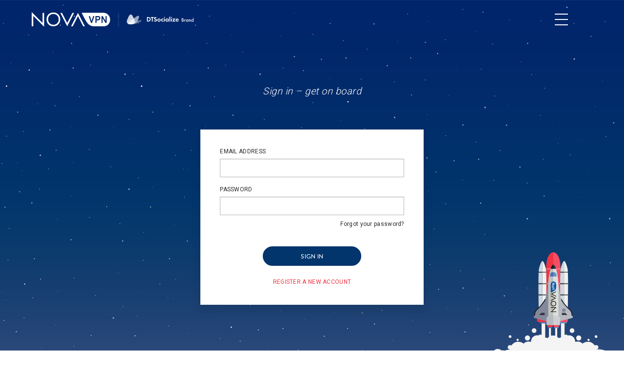

--- FILE ---
content_type: text/html; charset=utf-8
request_url: https://novavpn.com/sign-in/
body_size: 2429
content:
<!DOCTYPE html><html><head><meta charset="utf-8"/><meta http-equiv="X-UA-Compatible" content="IE=10"/><meta name="format-detection" content="telephone=no"/><meta name="viewport" content="width=device-width, initial-scale=1, user-scalable=no"/><meta name="robots" content="all,follow"/><meta property="og:image" content="https://s3.eu-central-1.amazonaws.com/novavpn.com/banner_fb_3.png"/><link rel="stylesheet" href="https://cdnjs.cloudflare.com/ajax/libs/font-awesome/4.7.0/css/font-awesome.min.css"/><link rel="stylesheet" href="https://fonts.googleapis.com/css?family=Roboto:300,400,500"><link rel="stylesheet" href="/widgets.css?ts=wtqrp"/><script src="//cdnjs.cloudflare.com/ajax/libs/jquery/3.1.1/jquery.min.js"></script><title>Sign in - NovaVPN</title><meta name="author" content="NovaVpn" /><link type="text/css" rel="stylesheet" href="/default/css/default.css" /><script src="/default/js/common.js"></script><link rel="icon" href="/default/img/nova.ico" type="image/x-icon" /> <script async src="https://www.googletagmanager.com/gtag/js?id=AW-822587654"></script><script>window.dataLayer=window.dataLayer||[];function gtag(){dataLayer.push(arguments)}gtag('js',new Date());gtag('config','AW-822587654');</script><script>gtag('event','conversion',{'send_to':'AW-822587654/t205CK2m5XsQhuKeiAM','value':1.0,'currency':'USD','aw_remarketing_only':true});</script><script>!function(f,b,e,v,n,t,s){if(f.fbq)return;n=f.fbq=function(){n.callMethod?n.callMethod.apply(n,arguments):n.queue.push(arguments)};if(!f._fbq)f._fbq=n;n.push=n;n.loaded=!0;n.version='2.0';n.queue=[];t=b.createElement(e);t.async=!0;t.src=v;s=b.getElementsByTagName(e)[0];s.parentNode.insertBefore(t,s)}(window,document,'script','https://connect.facebook.net/en_US/fbevents.js');fbq('init','134483237366624');fbq('track','PageView');</script><noscript><img height="1" width="1" style="display:none" src="https://www.facebook.com/tr?id=134483237366624&ev=PageView&noscript=1"/></noscript></head><body data-jc="exec"><div class="page-wrapper"><header> <div class="header__top-stripe"><div class="container"><div class="row"><div class="col-xs-12"><h1></h1></div></div><div class="row"><div class="col-md-10 col-md-offset-1"><div class="menu">    <div class="menu__item"><a href="/sign-in/">Login</a></div>                       <div class="menu__item"><a href="/get-vpn/choose-plan/">Sign up</a></div>                           <div class="menu__item"><a href="/locations/">Locations</a></div>    </div></div></div></div></div><div class="header__bottom-stripe"><div class="col-md-12"><div class="logo"><a href="/" class="logo__img"></a></div><div class="menu-btn js-menu"><span class="menu-btn__stripe"></span><span class="menu-btn__stripe"></span><span class="menu-btn__stripe"></span></div></div></div></header> 
	
		<section class="section-sign-in section-with-form"><div class="container"><div class="row"><div class="col-lg-5 col-md-6 col-sm-8 col-center"><div class="block-content"><p>Sign in – get on board </p><div class="form-container"><form name="signin" novalidate="" method="post" action="/api/login" class="ajax-form" data-success-action="/account"><div class="field-container form-group"><label for="id-email-input">Email Address</label><input name="email" id="id-email-input" class="form-control" required="" type="email"></div><div class="field-container form-group"><label for="id-password-input">Password</label><input name="password" id="id-password-input" class="form-control" required="" type="password"><a class="forgot-password" href="/reset-password/">Forgot your password?</a></div><div class="form-error"><span class="form-error__message"></span></div><div class="button-container"><button class="button button--submit">sign in</button></div><div class="substring-container"><a class="button-substring" href="/get-vpn/choose-plan/"><div class="desktop"><span class="red-big-type">Register a new account</span></div><div class="mobile"><span class="normal-type">Don't have an account?</span><span class="red-big-type"> sign up</span></div></a></div></form></div></div></div></div></div></section>
	
  <footer><div class="container"><div class="row"><div class="col-lg-12 footer-apps"><h2 class="text-center footer-apps__title">Get NovaVPN Mobile Apps</h2><div class="text-center footer-apps__description">Download our apps for IOS and Android platforms</div><div class="text-center footer-apps__badges"><a href="https://itunes.apple.com/us/app/novavpn/id1291426740?ls=1&amp;mt=8"><img src="/default/img/desktop/badge-apple.png" srcset="/default/img/desktop/badge-apple@2x.png 2x, /default/img/desktop/badge-apple@3x.png 3x"></a><a href="https://play.google.com/store/apps/details?id=com.ibs4datalimited.novavpn"><img src="/default/img/desktop/badge-google.png" srcset="/default/img/desktop/badge-google@2x.png 2x, /default/img/desktop/badge-google@3x.png 3x"></a></div></div></div><div class="row"><div class="col-lg-7"><div class="footer-list-wrapper"><div class="footer__list-item footer__list-item--learn-more"><p class="list-header js-mobile-footer">LEARN MORE</p><ul class="footer-list"><li class="list__item"><a href="https://tickets.novavpn.com/knowledgebase.php">FAQ</a></li><li class="list__item"><a href="/locations/">Locations</a></li><li class="list__item"><a href="https://tickets.novavpn.com/knowledgebase.php?article=10" target="_blank">Jurisdiction we operate in</a></li></ul></div><div class="footer__list-item footer__list-item--about"><p class="list-header js-mobile-footer">about</p><ul class="footer-list"><li class="list__item"><a href="/best-free-proxy-server-list/">Best Free Proxy List</a></li><li class="list__item"><a href="/reseller-program/">Reseller Program</a></li><li class="list__item"><a href="mailto:support@novavpn.com">support@novavpn.com</a></li><li class="list__item"><a href="mailto:support@novavpn.com">DT Socialize Ltd</a></li></ul></div><div class="footer__list-item footer__list-item--service"><p class="list-header js-mobile-footer">SERVICE</p><ul class="footer-list"><li class="list__item"><a href="/terms-of-service/">Terms of Service</a></li><li class="list__item"><a href="https://tickets.novavpn.com/">Support Desk</a></li><li class="list__item"><a href="https://tickets.novavpn.com/knowledgebase.php?article=14">Devices we support</a></li></ul></div><div class="footer__list-item footer__list-item--social"><p class="list-header js-mobile-footer">SOCIAL</p><ul class="footer-list"><li class="list__item"><a href="https://twitter.com/NovaVPN_" target="_blank">Twitter</a></li><li class="list__item"><a href="https://www.facebook.com/NovaVPN/" target="_blank">Facebook</a></li><li class="list__item"><a href="https://novavpn.com/" target="_blank">NovaVPN</a></li></ul></div></div></div><div class="col-lg-5"><div class="footer-cards"><img src="/default/img/desktop/footer-visa.png" srcset="/default/img/desktop/footer-visa@2x.png 2x, /default/img/desktop/footer-visa@3x.png 3x"><img src="/default/img/desktop/footer-master-card.png" srcset="/default/img/desktop/footer-master-card@2x.png 2x, /default/img/desktop/footer-master-card@3x.png 3x"><img src="/default/img/desktop/footer-maestro.png" srcset="/default/img/desktop/footer-maestro@2x.png 2x, /default/img/desktop/footer-maestro@3x.png 3x"></div></div></div></div></footer> </div><script async src="https://www.googletagmanager.com/gtag/js?id=UA-111557110-1"></script><script>window.dataLayer=window.dataLayer||[];function gtag(){dataLayer.push(arguments)}gtag('js',new Date());gtag('config','UA-111557110-1');</script><script defer src="https://static.cloudflareinsights.com/beacon.min.js/vcd15cbe7772f49c399c6a5babf22c1241717689176015" integrity="sha512-ZpsOmlRQV6y907TI0dKBHq9Md29nnaEIPlkf84rnaERnq6zvWvPUqr2ft8M1aS28oN72PdrCzSjY4U6VaAw1EQ==" data-cf-beacon='{"version":"2024.11.0","token":"24fe0bed842e4f58895a83193f66b08f","r":1,"server_timing":{"name":{"cfCacheStatus":true,"cfEdge":true,"cfExtPri":true,"cfL4":true,"cfOrigin":true,"cfSpeedBrain":true},"location_startswith":null}}' crossorigin="anonymous"></script>
</body></html>

--- FILE ---
content_type: text/css; charset=utf-8
request_url: https://novavpn.com/default/css/default.css
body_size: 37200
content:
html{font-family:sans-serif;-webkit-text-size-adjust:100%;-ms-text-size-adjust:100%}body{margin:0}article,aside,details,figcaption,figure,footer,header,hgroup,main,menu,nav,section,summary{display:block}audio,canvas,progress,video{display:inline-block;vertical-align:baseline}audio:not([controls]){display:none;height:0}[hidden],template{display:none}a{background-color:transparent}a:active,a:hover{outline:0}abbr[title]{border-bottom:1px dotted}b,strong{font-weight:bold}dfn{font-style:italic}h1{margin:.67em 0;font-size:2em}mark{color:#000;background:#ff0}small{font-size:80%}sub,sup{position:relative;font-size:75%;line-height:0;vertical-align:baseline}sup{top:-.5em}sub{bottom:-.25em}img{border:0}svg:not(:root){overflow:hidden}figure{margin:1em 40px}hr{height:0;-webkit-box-sizing:content-box;-moz-box-sizing:content-box;box-sizing:content-box}pre{overflow:auto}code,kbd,pre,samp{font-family:monospace,monospace;font-size:1em}button,input,optgroup,select,textarea{margin:0;font:inherit;color:inherit}button{overflow:visible}button,select{text-transform:none}button,html input[type="button"],input[type="reset"],input[type="submit"]{-webkit-appearance:button;cursor:pointer}button[disabled],html input[disabled]{cursor:default}button::-moz-focus-inner,input::-moz-focus-inner{padding:0;border:0}input{line-height:normal}input[type="checkbox"],input[type="radio"]{-webkit-box-sizing:border-box;-moz-box-sizing:border-box;box-sizing:border-box;padding:0}input[type="number"]::-webkit-inner-spin-button,input[type="number"]::-webkit-outer-spin-button{height:auto}input[type="search"]{-webkit-box-sizing:content-box;-moz-box-sizing:content-box;box-sizing:content-box;-webkit-appearance:textfield}input[type="search"]::-webkit-search-cancel-button,input[type="search"]::-webkit-search-decoration{-webkit-appearance:none}fieldset{padding:.35em .625em .75em;margin:0 2px;border:1px solid #c0c0c0}legend{padding:0;border:0}textarea{overflow:auto}optgroup{font-weight:bold}table{border-spacing:0;border-collapse:collapse}td,th{padding:0}@media print{*,*:before,*:after{color:#000 !important;text-shadow:none !important;background:transparent !important;-webkit-box-shadow:none !important;box-shadow:none !important}a,a:visited{text-decoration:underline}a[href]:after{content:" (" attr(href) ")"}abbr[title]:after{content:" (" attr(title) ")"}a[href^="#"]:after, a[href^="javascript:"]:after{content:""}pre, blockquote{border:1px solid #999;page-break-inside:avoid}thead{display:table-header-group}tr, img{page-break-inside:avoid}img{max-width:100% !important}p, h2, h3{orphans:3;widows:3}h2, h3{page-break-after:avoid}.navbar{display:none}.btn > .caret, .dropup > .btn > .caret{border-top-color:#000 !important}.label{border:1px solid #000}.table{border-collapse:collapse !important}.table td, .table th{background-color:#fff !important}.table-bordered th, .table-bordered td{border:1px solid #ddd !important}}@font-face{font-family:'Glyphicons Halflings';src:url('../fonts/glyphicons-halflings-regular.eot');src:url('../fonts/glyphicons-halflings-regular.eot?#iefix') format('embedded-opentype'), url('../fonts/glyphicons-halflings-regular.woff2') format('woff2'), url('../fonts/glyphicons-halflings-regular.woff') format('woff'), url('../fonts/glyphicons-halflings-regular.ttf') format('truetype'), url('../fonts/glyphicons-halflings-regular.svg#glyphicons_halflingsregular') format('svg')}.glyphicon{position:relative;top:1px;display:inline-block;font-family:'Glyphicons Halflings';font-style:normal;font-weight:normal;line-height:1;-webkit-font-smoothing:antialiased;-moz-osx-font-smoothing:grayscale}.glyphicon-asterisk:before{content:"\002a"}.glyphicon-plus:before{content:"\002b"}.glyphicon-euro:before,.glyphicon-eur:before{content:"\20ac"}.glyphicon-minus:before{content:"\2212"}.glyphicon-cloud:before{content:"\2601"}.glyphicon-envelope:before{content:"\2709"}.glyphicon-pencil:before{content:"\270f"}.glyphicon-glass:before{content:"\e001"}.glyphicon-music:before{content:"\e002"}.glyphicon-search:before{content:"\e003"}.glyphicon-heart:before{content:"\e005"}.glyphicon-star:before{content:"\e006"}.glyphicon-star-empty:before{content:"\e007"}.glyphicon-user:before{content:"\e008"}.glyphicon-film:before{content:"\e009"}.glyphicon-th-large:before{content:"\e010"}.glyphicon-th:before{content:"\e011"}.glyphicon-th-list:before{content:"\e012"}.glyphicon-ok:before{content:"\e013"}.glyphicon-remove:before{content:"\e014"}.glyphicon-zoom-in:before{content:"\e015"}.glyphicon-zoom-out:before{content:"\e016"}.glyphicon-off:before{content:"\e017"}.glyphicon-signal:before{content:"\e018"}.glyphicon-cog:before{content:"\e019"}.glyphicon-trash:before{content:"\e020"}.glyphicon-home:before{content:"\e021"}.glyphicon-file:before{content:"\e022"}.glyphicon-time:before{content:"\e023"}.glyphicon-road:before{content:"\e024"}.glyphicon-download-alt:before{content:"\e025"}.glyphicon-download:before{content:"\e026"}.glyphicon-upload:before{content:"\e027"}.glyphicon-inbox:before{content:"\e028"}.glyphicon-play-circle:before{content:"\e029"}.glyphicon-repeat:before{content:"\e030"}.glyphicon-refresh:before{content:"\e031"}.glyphicon-list-alt:before{content:"\e032"}.glyphicon-lock:before{content:"\e033"}.glyphicon-flag:before{content:"\e034"}.glyphicon-headphones:before{content:"\e035"}.glyphicon-volume-off:before{content:"\e036"}.glyphicon-volume-down:before{content:"\e037"}.glyphicon-volume-up:before{content:"\e038"}.glyphicon-qrcode:before{content:"\e039"}.glyphicon-barcode:before{content:"\e040"}.glyphicon-tag:before{content:"\e041"}.glyphicon-tags:before{content:"\e042"}.glyphicon-book:before{content:"\e043"}.glyphicon-bookmark:before{content:"\e044"}.glyphicon-print:before{content:"\e045"}.glyphicon-camera:before{content:"\e046"}.glyphicon-font:before{content:"\e047"}.glyphicon-bold:before{content:"\e048"}.glyphicon-italic:before{content:"\e049"}.glyphicon-text-height:before{content:"\e050"}.glyphicon-text-width:before{content:"\e051"}.glyphicon-align-left:before{content:"\e052"}.glyphicon-align-center:before{content:"\e053"}.glyphicon-align-right:before{content:"\e054"}.glyphicon-align-justify:before{content:"\e055"}.glyphicon-list:before{content:"\e056"}.glyphicon-indent-left:before{content:"\e057"}.glyphicon-indent-right:before{content:"\e058"}.glyphicon-facetime-video:before{content:"\e059"}.glyphicon-picture:before{content:"\e060"}.glyphicon-map-marker:before{content:"\e062"}.glyphicon-adjust:before{content:"\e063"}.glyphicon-tint:before{content:"\e064"}.glyphicon-edit:before{content:"\e065"}.glyphicon-share:before{content:"\e066"}.glyphicon-check:before{content:"\e067"}.glyphicon-move:before{content:"\e068"}.glyphicon-step-backward:before{content:"\e069"}.glyphicon-fast-backward:before{content:"\e070"}.glyphicon-backward:before{content:"\e071"}.glyphicon-play:before{content:"\e072"}.glyphicon-pause:before{content:"\e073"}.glyphicon-stop:before{content:"\e074"}.glyphicon-forward:before{content:"\e075"}.glyphicon-fast-forward:before{content:"\e076"}.glyphicon-step-forward:before{content:"\e077"}.glyphicon-eject:before{content:"\e078"}.glyphicon-chevron-left:before{content:"\e079"}.glyphicon-chevron-right:before{content:"\e080"}.glyphicon-plus-sign:before{content:"\e081"}.glyphicon-minus-sign:before{content:"\e082"}.glyphicon-remove-sign:before{content:"\e083"}.glyphicon-ok-sign:before{content:"\e084"}.glyphicon-question-sign:before{content:"\e085"}.glyphicon-info-sign:before{content:"\e086"}.glyphicon-screenshot:before{content:"\e087"}.glyphicon-remove-circle:before{content:"\e088"}.glyphicon-ok-circle:before{content:"\e089"}.glyphicon-ban-circle:before{content:"\e090"}.glyphicon-arrow-left:before{content:"\e091"}.glyphicon-arrow-right:before{content:"\e092"}.glyphicon-arrow-up:before{content:"\e093"}.glyphicon-arrow-down:before{content:"\e094"}.glyphicon-share-alt:before{content:"\e095"}.glyphicon-resize-full:before{content:"\e096"}.glyphicon-resize-small:before{content:"\e097"}.glyphicon-exclamation-sign:before{content:"\e101"}.glyphicon-gift:before{content:"\e102"}.glyphicon-leaf:before{content:"\e103"}.glyphicon-fire:before{content:"\e104"}.glyphicon-eye-open:before{content:"\e105"}.glyphicon-eye-close:before{content:"\e106"}.glyphicon-warning-sign:before{content:"\e107"}.glyphicon-plane:before{content:"\e108"}.glyphicon-calendar:before{content:"\e109"}.glyphicon-random:before{content:"\e110"}.glyphicon-comment:before{content:"\e111"}.glyphicon-magnet:before{content:"\e112"}.glyphicon-chevron-up:before{content:"\e113"}.glyphicon-chevron-down:before{content:"\e114"}.glyphicon-retweet:before{content:"\e115"}.glyphicon-shopping-cart:before{content:"\e116"}.glyphicon-folder-close:before{content:"\e117"}.glyphicon-folder-open:before{content:"\e118"}.glyphicon-resize-vertical:before{content:"\e119"}.glyphicon-resize-horizontal:before{content:"\e120"}.glyphicon-hdd:before{content:"\e121"}.glyphicon-bullhorn:before{content:"\e122"}.glyphicon-bell:before{content:"\e123"}.glyphicon-certificate:before{content:"\e124"}.glyphicon-thumbs-up:before{content:"\e125"}.glyphicon-thumbs-down:before{content:"\e126"}.glyphicon-hand-right:before{content:"\e127"}.glyphicon-hand-left:before{content:"\e128"}.glyphicon-hand-up:before{content:"\e129"}.glyphicon-hand-down:before{content:"\e130"}.glyphicon-circle-arrow-right:before{content:"\e131"}.glyphicon-circle-arrow-left:before{content:"\e132"}.glyphicon-circle-arrow-up:before{content:"\e133"}.glyphicon-circle-arrow-down:before{content:"\e134"}.glyphicon-globe:before{content:"\e135"}.glyphicon-wrench:before{content:"\e136"}.glyphicon-tasks:before{content:"\e137"}.glyphicon-filter:before{content:"\e138"}.glyphicon-briefcase:before{content:"\e139"}.glyphicon-fullscreen:before{content:"\e140"}.glyphicon-dashboard:before{content:"\e141"}.glyphicon-paperclip:before{content:"\e142"}.glyphicon-heart-empty:before{content:"\e143"}.glyphicon-link:before{content:"\e144"}.glyphicon-phone:before{content:"\e145"}.glyphicon-pushpin:before{content:"\e146"}.glyphicon-usd:before{content:"\e148"}.glyphicon-gbp:before{content:"\e149"}.glyphicon-sort:before{content:"\e150"}.glyphicon-sort-by-alphabet:before{content:"\e151"}.glyphicon-sort-by-alphabet-alt:before{content:"\e152"}.glyphicon-sort-by-order:before{content:"\e153"}.glyphicon-sort-by-order-alt:before{content:"\e154"}.glyphicon-sort-by-attributes:before{content:"\e155"}.glyphicon-sort-by-attributes-alt:before{content:"\e156"}.glyphicon-unchecked:before{content:"\e157"}.glyphicon-expand:before{content:"\e158"}.glyphicon-collapse-down:before{content:"\e159"}.glyphicon-collapse-up:before{content:"\e160"}.glyphicon-log-in:before{content:"\e161"}.glyphicon-flash:before{content:"\e162"}.glyphicon-log-out:before{content:"\e163"}.glyphicon-new-window:before{content:"\e164"}.glyphicon-record:before{content:"\e165"}.glyphicon-save:before{content:"\e166"}.glyphicon-open:before{content:"\e167"}.glyphicon-saved:before{content:"\e168"}.glyphicon-import:before{content:"\e169"}.glyphicon-export:before{content:"\e170"}.glyphicon-send:before{content:"\e171"}.glyphicon-floppy-disk:before{content:"\e172"}.glyphicon-floppy-saved:before{content:"\e173"}.glyphicon-floppy-remove:before{content:"\e174"}.glyphicon-floppy-save:before{content:"\e175"}.glyphicon-floppy-open:before{content:"\e176"}.glyphicon-credit-card:before{content:"\e177"}.glyphicon-transfer:before{content:"\e178"}.glyphicon-cutlery:before{content:"\e179"}.glyphicon-header:before{content:"\e180"}.glyphicon-compressed:before{content:"\e181"}.glyphicon-earphone:before{content:"\e182"}.glyphicon-phone-alt:before{content:"\e183"}.glyphicon-tower:before{content:"\e184"}.glyphicon-stats:before{content:"\e185"}.glyphicon-sd-video:before{content:"\e186"}.glyphicon-hd-video:before{content:"\e187"}.glyphicon-subtitles:before{content:"\e188"}.glyphicon-sound-stereo:before{content:"\e189"}.glyphicon-sound-dolby:before{content:"\e190"}.glyphicon-sound-5-1:before{content:"\e191"}.glyphicon-sound-6-1:before{content:"\e192"}.glyphicon-sound-7-1:before{content:"\e193"}.glyphicon-copyright-mark:before{content:"\e194"}.glyphicon-registration-mark:before{content:"\e195"}.glyphicon-cloud-download:before{content:"\e197"}.glyphicon-cloud-upload:before{content:"\e198"}.glyphicon-tree-conifer:before{content:"\e199"}.glyphicon-tree-deciduous:before{content:"\e200"}.glyphicon-cd:before{content:"\e201"}.glyphicon-save-file:before{content:"\e202"}.glyphicon-open-file:before{content:"\e203"}.glyphicon-level-up:before{content:"\e204"}.glyphicon-copy:before{content:"\e205"}.glyphicon-paste:before{content:"\e206"}.glyphicon-alert:before{content:"\e209"}.glyphicon-equalizer:before{content:"\e210"}.glyphicon-king:before{content:"\e211"}.glyphicon-queen:before{content:"\e212"}.glyphicon-pawn:before{content:"\e213"}.glyphicon-bishop:before{content:"\e214"}.glyphicon-knight:before{content:"\e215"}.glyphicon-baby-formula:before{content:"\e216"}.glyphicon-tent:before{content:"\26fa"}.glyphicon-blackboard:before{content:"\e218"}.glyphicon-bed:before{content:"\e219"}.glyphicon-apple:before{content:"\f8ff"}.glyphicon-erase:before{content:"\e221"}.glyphicon-hourglass:before{content:"\231b"}.glyphicon-lamp:before{content:"\e223"}.glyphicon-duplicate:before{content:"\e224"}.glyphicon-piggy-bank:before{content:"\e225"}.glyphicon-scissors:before{content:"\e226"}.glyphicon-bitcoin:before{content:"\e227"}.glyphicon-btc:before{content:"\e227"}.glyphicon-xbt:before{content:"\e227"}.glyphicon-yen:before{content:"\00a5"}.glyphicon-jpy:before{content:"\00a5"}.glyphicon-ruble:before{content:"\20bd"}.glyphicon-rub:before{content:"\20bd"}.glyphicon-scale:before{content:"\e230"}.glyphicon-ice-lolly:before{content:"\e231"}.glyphicon-ice-lolly-tasted:before{content:"\e232"}.glyphicon-education:before{content:"\e233"}.glyphicon-option-horizontal:before{content:"\e234"}.glyphicon-option-vertical:before{content:"\e235"}.glyphicon-menu-hamburger:before{content:"\e236"}.glyphicon-modal-window:before{content:"\e237"}.glyphicon-oil:before{content:"\e238"}.glyphicon-grain:before{content:"\e239"}.glyphicon-sunglasses:before{content:"\e240"}.glyphicon-text-size:before{content:"\e241"}.glyphicon-text-color:before{content:"\e242"}.glyphicon-text-background:before{content:"\e243"}.glyphicon-object-align-top:before{content:"\e244"}.glyphicon-object-align-bottom:before{content:"\e245"}.glyphicon-object-align-horizontal:before{content:"\e246"}.glyphicon-object-align-left:before{content:"\e247"}.glyphicon-object-align-vertical:before{content:"\e248"}.glyphicon-object-align-right:before{content:"\e249"}.glyphicon-triangle-right:before{content:"\e250"}.glyphicon-triangle-left:before{content:"\e251"}.glyphicon-triangle-bottom:before{content:"\e252"}.glyphicon-triangle-top:before{content:"\e253"}.glyphicon-console:before{content:"\e254"}.glyphicon-superscript:before{content:"\e255"}.glyphicon-subscript:before{content:"\e256"}.glyphicon-menu-left:before{content:"\e257"}.glyphicon-menu-right:before{content:"\e258"}.glyphicon-menu-down:before{content:"\e259"}.glyphicon-menu-up:before{content:"\e260"}*{-webkit-box-sizing:border-box;-moz-box-sizing:border-box;box-sizing:border-box}*:before,*:after{-webkit-box-sizing:border-box;-moz-box-sizing:border-box;box-sizing:border-box}html{font-size:10px;-webkit-tap-highlight-color:rgba(0, 0, 0, 0)}body{font-family:"Helvetica Neue", Helvetica, Arial, sans-serif;font-size:14px;line-height:1.42857143;color:#333;background-color:#fff}input,button,select,textarea{font-family:inherit;font-size:inherit;line-height:inherit}a{color:#337ab7;text-decoration:none}a:hover,a:focus{color:#23527c;text-decoration:underline}a:focus{outline:5px auto -webkit-focus-ring-color;outline-offset:-2px}figure{margin:0}img{vertical-align:middle}.img-responsive,.thumbnail > img,.thumbnail a > img,.carousel-inner > .item > img,.carousel-inner > .item > a > img{display:block;max-width:100%;height:auto}.img-rounded{border-radius:6px}.img-thumbnail{display:inline-block;max-width:100%;height:auto;padding:4px;line-height:1.42857143;background-color:#fff;border:1px solid #ddd;border-radius:4px;-webkit-transition:all .2s ease-in-out;-o-transition:all .2s ease-in-out;transition:all .2s ease-in-out}.img-circle{border-radius:50%}hr{margin-top:20px;margin-bottom:20px;border:0;border-top:1px solid #eee}.sr-only{position:absolute;width:1px;height:1px;padding:0;margin:-1px;overflow:hidden;clip:rect(0, 0, 0, 0);border:0}.sr-only-focusable:active,.sr-only-focusable:focus{position:static;width:auto;height:auto;margin:0;overflow:visible;clip:auto}[role="button"]{cursor:pointer}h1,h2,h3,h4,h5,h6,.h1,.h2,.h3,.h4,.h5,.h6{font-family:inherit;font-weight:500;line-height:1.1;color:inherit}h1 small,h2 small,h3 small,h4 small,h5 small,h6 small,.h1 small,.h2 small,.h3 small,.h4 small,.h5 small,.h6 small,h1 .small,h2 .small,h3 .small,h4 .small,h5 .small,h6 .small,.h1 .small,.h2 .small,.h3 .small,.h4 .small,.h5 .small,.h6 .small{font-weight:normal;line-height:1;color:#777}h1,.h1,h2,.h2,h3,.h3{margin-top:20px;margin-bottom:10px}h1 small,.h1 small,h2 small,.h2 small,h3 small,.h3 small,h1 .small,.h1 .small,h2 .small,.h2 .small,h3 .small,.h3 .small{font-size:65%}h4,.h4,h5,.h5,h6,.h6{margin-top:10px;margin-bottom:10px}h4 small,.h4 small,h5 small,.h5 small,h6 small,.h6 small,h4 .small,.h4 .small,h5 .small,.h5 .small,h6 .small,.h6 .small{font-size:75%}h1,.h1{font-size:36px}h2,.h2{font-size:30px}h3,.h3{font-size:24px}h4,.h4{font-size:18px}h5,.h5{font-size:14px}h6,.h6{font-size:12px}p{margin:0 0 10px}.lead{margin-bottom:20px;font-size:16px;font-weight:300;line-height:1.4}@media (min-width:768px){.lead{font-size:21px}}small,.small{font-size:85%}mark,.mark{padding:.2em;background-color:#fcf8e3}.text-left{text-align:left}.text-right{text-align:right}.text-center{text-align:center}.text-justify{text-align:justify}.text-nowrap{white-space:nowrap}.text-lowercase{text-transform:lowercase}.text-uppercase{text-transform:uppercase}.text-capitalize{text-transform:capitalize}.text-muted{color:#777}.text-primary{color:#337ab7}a.text-primary:hover,a.text-primary:focus{color:#286090}.text-success{color:#3c763d}a.text-success:hover,a.text-success:focus{color:#2b542c}.text-info{color:#31708f}a.text-info:hover,a.text-info:focus{color:#245269}.text-warning{color:#8a6d3b}a.text-warning:hover,a.text-warning:focus{color:#66512c}.text-danger{color:#a94442}a.text-danger:hover,a.text-danger:focus{color:#843534}.bg-primary{color:#fff;background-color:#337ab7}a.bg-primary:hover,a.bg-primary:focus{background-color:#286090}.bg-success{background-color:#dff0d8}a.bg-success:hover,a.bg-success:focus{background-color:#c1e2b3}.bg-info{background-color:#d9edf7}a.bg-info:hover,a.bg-info:focus{background-color:#afd9ee}.bg-warning{background-color:#fcf8e3}a.bg-warning:hover,a.bg-warning:focus{background-color:#f7ecb5}.bg-danger{background-color:#f2dede}a.bg-danger:hover,a.bg-danger:focus{background-color:#e4b9b9}.page-header{padding-bottom:9px;margin:40px 0 20px;border-bottom:1px solid #eee}ul,ol{margin-top:0;margin-bottom:10px}ul ul,ol ul,ul ol,ol ol{margin-bottom:0}.list-unstyled{padding-left:0;list-style:none}.list-inline{padding-left:0;margin-left:-5px;list-style:none}.list-inline > li{display:inline-block;padding-right:5px;padding-left:5px}dl{margin-top:0;margin-bottom:20px}dt,dd{line-height:1.42857143}dt{font-weight:bold}dd{margin-left:0}@media (min-width:768px){.dl-horizontal dt{float:left;width:160px;overflow:hidden;clear:left;text-align:right;text-overflow:ellipsis;white-space:nowrap}.dl-horizontal dd{margin-left:180px}}abbr[title],abbr[data-original-title]{cursor:help;border-bottom:1px dotted #777}.initialism{font-size:90%;text-transform:uppercase}blockquote{padding:10px 20px;margin:0 0 20px;font-size:17.5px;border-left:5px solid #eee}blockquote p:last-child,blockquote ul:last-child,blockquote ol:last-child{margin-bottom:0}blockquote footer,blockquote small,blockquote .small{display:block;font-size:80%;line-height:1.42857143;color:#777}blockquote footer:before,blockquote small:before,blockquote .small:before{content:'\2014 \00A0'}.blockquote-reverse,blockquote.pull-right{padding-right:15px;padding-left:0;text-align:right;border-right:5px solid #eee;border-left:0}.blockquote-reverse footer:before,blockquote.pull-right footer:before,.blockquote-reverse small:before,blockquote.pull-right small:before,.blockquote-reverse .small:before,blockquote.pull-right .small:before{content:''}.blockquote-reverse footer:after,blockquote.pull-right footer:after,.blockquote-reverse small:after,blockquote.pull-right small:after,.blockquote-reverse .small:after,blockquote.pull-right .small:after{content:'\00A0 \2014'}address{margin-bottom:20px;font-style:normal;line-height:1.42857143}code,kbd,pre,samp{font-family:Menlo, Monaco, Consolas, "Courier New", monospace}code{padding:2px 4px;font-size:90%;color:#c7254e;background-color:#f9f2f4;border-radius:4px}kbd{padding:2px 4px;font-size:90%;color:#fff;background-color:#333;border-radius:3px;-webkit-box-shadow:inset 0 -1px 0 rgba(0, 0, 0, .25);box-shadow:inset 0 -1px 0 rgba(0, 0, 0, .25)}kbd kbd{padding:0;font-size:100%;font-weight:bold;-webkit-box-shadow:none;box-shadow:none}pre{display:block;padding:9.5px;margin:0 0 10px;font-size:13px;line-height:1.42857143;color:#333;word-break:break-all;word-wrap:break-word;background-color:#f5f5f5;border:1px solid #ccc;border-radius:4px}pre code{padding:0;font-size:inherit;color:inherit;white-space:pre-wrap;background-color:transparent;border-radius:0}.pre-scrollable{max-height:340px;overflow-y:scroll}.container{padding-right:15px;padding-left:15px;margin-right:auto;margin-left:auto}@media (min-width:768px){.container{width:750px}}@media (min-width:992px){.container{width:970px}}@media (min-width:1200px){.container{width:1170px}}.container-fluid{padding-right:15px;padding-left:15px;margin-right:auto;margin-left:auto}.row{margin-right:-15px;margin-left:-15px}.col-xs-1, .col-sm-1, .col-md-1, .col-lg-1, .col-xs-2, .col-sm-2, .col-md-2, .col-lg-2, .col-xs-3, .col-sm-3, .col-md-3, .col-lg-3, .col-xs-4, .col-sm-4, .col-md-4, .col-lg-4, .col-xs-5, .col-sm-5, .col-md-5, .col-lg-5, .col-xs-6, .col-sm-6, .col-md-6, .col-lg-6, .col-xs-7, .col-sm-7, .col-md-7, .col-lg-7, .col-xs-8, .col-sm-8, .col-md-8, .col-lg-8, .col-xs-9, .col-sm-9, .col-md-9, .col-lg-9, .col-xs-10, .col-sm-10, .col-md-10, .col-lg-10, .col-xs-11, .col-sm-11, .col-md-11, .col-lg-11, .col-xs-12, .col-sm-12, .col-md-12, .col-lg-12{position:relative;min-height:1px;padding-right:15px;padding-left:15px}.col-xs-1, .col-xs-2, .col-xs-3, .col-xs-4, .col-xs-5, .col-xs-6, .col-xs-7, .col-xs-8, .col-xs-9, .col-xs-10, .col-xs-11, .col-xs-12{float:left}.col-xs-12{width:100%}.col-xs-11{width:91.66666667%}.col-xs-10{width:83.33333333%}.col-xs-9{width:75%}.col-xs-8{width:66.66666667%}.col-xs-7{width:58.33333333%}.col-xs-6{width:50%}.col-xs-5{width:41.66666667%}.col-xs-4{width:33.33333333%}.col-xs-3{width:25%}.col-xs-2{width:16.66666667%}.col-xs-1{width:8.33333333%}.col-xs-pull-12{right:100%}.col-xs-pull-11{right:91.66666667%}.col-xs-pull-10{right:83.33333333%}.col-xs-pull-9{right:75%}.col-xs-pull-8{right:66.66666667%}.col-xs-pull-7{right:58.33333333%}.col-xs-pull-6{right:50%}.col-xs-pull-5{right:41.66666667%}.col-xs-pull-4{right:33.33333333%}.col-xs-pull-3{right:25%}.col-xs-pull-2{right:16.66666667%}.col-xs-pull-1{right:8.33333333%}.col-xs-pull-0{right:auto}.col-xs-push-12{left:100%}.col-xs-push-11{left:91.66666667%}.col-xs-push-10{left:83.33333333%}.col-xs-push-9{left:75%}.col-xs-push-8{left:66.66666667%}.col-xs-push-7{left:58.33333333%}.col-xs-push-6{left:50%}.col-xs-push-5{left:41.66666667%}.col-xs-push-4{left:33.33333333%}.col-xs-push-3{left:25%}.col-xs-push-2{left:16.66666667%}.col-xs-push-1{left:8.33333333%}.col-xs-push-0{left:auto}.col-xs-offset-12{margin-left:100%}.col-xs-offset-11{margin-left:91.66666667%}.col-xs-offset-10{margin-left:83.33333333%}.col-xs-offset-9{margin-left:75%}.col-xs-offset-8{margin-left:66.66666667%}.col-xs-offset-7{margin-left:58.33333333%}.col-xs-offset-6{margin-left:50%}.col-xs-offset-5{margin-left:41.66666667%}.col-xs-offset-4{margin-left:33.33333333%}.col-xs-offset-3{margin-left:25%}.col-xs-offset-2{margin-left:16.66666667%}.col-xs-offset-1{margin-left:8.33333333%}.col-xs-offset-0{margin-left:0}@media (min-width:768px){.col-sm-1, .col-sm-2, .col-sm-3, .col-sm-4, .col-sm-5, .col-sm-6, .col-sm-7, .col-sm-8, .col-sm-9, .col-sm-10, .col-sm-11, .col-sm-12{float:left}.col-sm-12{width:100%}.col-sm-11{width:91.66666667%}.col-sm-10{width:83.33333333%}.col-sm-9{width:75%}.col-sm-8{width:66.66666667%}.col-sm-7{width:58.33333333%}.col-sm-6{width:50%}.col-sm-5{width:41.66666667%}.col-sm-4{width:33.33333333%}.col-sm-3{width:25%}.col-sm-2{width:16.66666667%}.col-sm-1{width:8.33333333%}.col-sm-pull-12{right:100%}.col-sm-pull-11{right:91.66666667%}.col-sm-pull-10{right:83.33333333%}.col-sm-pull-9{right:75%}.col-sm-pull-8{right:66.66666667%}.col-sm-pull-7{right:58.33333333%}.col-sm-pull-6{right:50%}.col-sm-pull-5{right:41.66666667%}.col-sm-pull-4{right:33.33333333%}.col-sm-pull-3{right:25%}.col-sm-pull-2{right:16.66666667%}.col-sm-pull-1{right:8.33333333%}.col-sm-pull-0{right:auto}.col-sm-push-12{left:100%}.col-sm-push-11{left:91.66666667%}.col-sm-push-10{left:83.33333333%}.col-sm-push-9{left:75%}.col-sm-push-8{left:66.66666667%}.col-sm-push-7{left:58.33333333%}.col-sm-push-6{left:50%}.col-sm-push-5{left:41.66666667%}.col-sm-push-4{left:33.33333333%}.col-sm-push-3{left:25%}.col-sm-push-2{left:16.66666667%}.col-sm-push-1{left:8.33333333%}.col-sm-push-0{left:auto}.col-sm-offset-12{margin-left:100%}.col-sm-offset-11{margin-left:91.66666667%}.col-sm-offset-10{margin-left:83.33333333%}.col-sm-offset-9{margin-left:75%}.col-sm-offset-8{margin-left:66.66666667%}.col-sm-offset-7{margin-left:58.33333333%}.col-sm-offset-6{margin-left:50%}.col-sm-offset-5{margin-left:41.66666667%}.col-sm-offset-4{margin-left:33.33333333%}.col-sm-offset-3{margin-left:25%}.col-sm-offset-2{margin-left:16.66666667%}.col-sm-offset-1{margin-left:8.33333333%}.col-sm-offset-0{margin-left:0}}@media (min-width:992px){.col-md-1, .col-md-2, .col-md-3, .col-md-4, .col-md-5, .col-md-6, .col-md-7, .col-md-8, .col-md-9, .col-md-10, .col-md-11, .col-md-12{float:left}.col-md-12{width:100%}.col-md-11{width:91.66666667%}.col-md-10{width:83.33333333%}.col-md-9{width:75%}.col-md-8{width:66.66666667%}.col-md-7{width:58.33333333%}.col-md-6{width:50%}.col-md-5{width:41.66666667%}.col-md-4{width:33.33333333%}.col-md-3{width:25%}.col-md-2{width:16.66666667%}.col-md-1{width:8.33333333%}.col-md-pull-12{right:100%}.col-md-pull-11{right:91.66666667%}.col-md-pull-10{right:83.33333333%}.col-md-pull-9{right:75%}.col-md-pull-8{right:66.66666667%}.col-md-pull-7{right:58.33333333%}.col-md-pull-6{right:50%}.col-md-pull-5{right:41.66666667%}.col-md-pull-4{right:33.33333333%}.col-md-pull-3{right:25%}.col-md-pull-2{right:16.66666667%}.col-md-pull-1{right:8.33333333%}.col-md-pull-0{right:auto}.col-md-push-12{left:100%}.col-md-push-11{left:91.66666667%}.col-md-push-10{left:83.33333333%}.col-md-push-9{left:75%}.col-md-push-8{left:66.66666667%}.col-md-push-7{left:58.33333333%}.col-md-push-6{left:50%}.col-md-push-5{left:41.66666667%}.col-md-push-4{left:33.33333333%}.col-md-push-3{left:25%}.col-md-push-2{left:16.66666667%}.col-md-push-1{left:8.33333333%}.col-md-push-0{left:auto}.col-md-offset-12{margin-left:100%}.col-md-offset-11{margin-left:91.66666667%}.col-md-offset-10{margin-left:83.33333333%}.col-md-offset-9{margin-left:75%}.col-md-offset-8{margin-left:66.66666667%}.col-md-offset-7{margin-left:58.33333333%}.col-md-offset-6{margin-left:50%}.col-md-offset-5{margin-left:41.66666667%}.col-md-offset-4{margin-left:33.33333333%}.col-md-offset-3{margin-left:25%}.col-md-offset-2{margin-left:16.66666667%}.col-md-offset-1{margin-left:8.33333333%}.col-md-offset-0{margin-left:0}}@media (min-width:1200px){.col-lg-1, .col-lg-2, .col-lg-3, .col-lg-4, .col-lg-5, .col-lg-6, .col-lg-7, .col-lg-8, .col-lg-9, .col-lg-10, .col-lg-11, .col-lg-12{float:left}.col-lg-12{width:100%}.col-lg-11{width:91.66666667%}.col-lg-10{width:83.33333333%}.col-lg-9{width:75%}.col-lg-8{width:66.66666667%}.col-lg-7{width:58.33333333%}.col-lg-6{width:50%}.col-lg-5{width:41.66666667%}.col-lg-4{width:33.33333333%}.col-lg-3{width:25%}.col-lg-2{width:16.66666667%}.col-lg-1{width:8.33333333%}.col-lg-pull-12{right:100%}.col-lg-pull-11{right:91.66666667%}.col-lg-pull-10{right:83.33333333%}.col-lg-pull-9{right:75%}.col-lg-pull-8{right:66.66666667%}.col-lg-pull-7{right:58.33333333%}.col-lg-pull-6{right:50%}.col-lg-pull-5{right:41.66666667%}.col-lg-pull-4{right:33.33333333%}.col-lg-pull-3{right:25%}.col-lg-pull-2{right:16.66666667%}.col-lg-pull-1{right:8.33333333%}.col-lg-pull-0{right:auto}.col-lg-push-12{left:100%}.col-lg-push-11{left:91.66666667%}.col-lg-push-10{left:83.33333333%}.col-lg-push-9{left:75%}.col-lg-push-8{left:66.66666667%}.col-lg-push-7{left:58.33333333%}.col-lg-push-6{left:50%}.col-lg-push-5{left:41.66666667%}.col-lg-push-4{left:33.33333333%}.col-lg-push-3{left:25%}.col-lg-push-2{left:16.66666667%}.col-lg-push-1{left:8.33333333%}.col-lg-push-0{left:auto}.col-lg-offset-12{margin-left:100%}.col-lg-offset-11{margin-left:91.66666667%}.col-lg-offset-10{margin-left:83.33333333%}.col-lg-offset-9{margin-left:75%}.col-lg-offset-8{margin-left:66.66666667%}.col-lg-offset-7{margin-left:58.33333333%}.col-lg-offset-6{margin-left:50%}.col-lg-offset-5{margin-left:41.66666667%}.col-lg-offset-4{margin-left:33.33333333%}.col-lg-offset-3{margin-left:25%}.col-lg-offset-2{margin-left:16.66666667%}.col-lg-offset-1{margin-left:8.33333333%}.col-lg-offset-0{margin-left:0}}table{background-color:transparent}caption{padding-top:8px;padding-bottom:8px;color:#777;text-align:left}th{text-align:left}.table{width:100%;max-width:100%;margin-bottom:20px}.table > thead > tr > th,.table > tbody > tr > th,.table > tfoot > tr > th,.table > thead > tr > td,.table > tbody > tr > td,.table > tfoot > tr > td{padding:8px;line-height:1.42857143;vertical-align:top;border-top:1px solid #ddd}.table > thead > tr > th{vertical-align:bottom;border-bottom:2px solid #ddd}.table > caption + thead > tr:first-child > th,.table > colgroup + thead > tr:first-child > th,.table > thead:first-child > tr:first-child > th,.table > caption + thead > tr:first-child > td,.table > colgroup + thead > tr:first-child > td,.table > thead:first-child > tr:first-child > td{border-top:0}.table > tbody + tbody{border-top:2px solid #ddd}.table .table{background-color:#fff}.table-condensed > thead > tr > th,.table-condensed > tbody > tr > th,.table-condensed > tfoot > tr > th,.table-condensed > thead > tr > td,.table-condensed > tbody > tr > td,.table-condensed > tfoot > tr > td{padding:5px}.table-bordered{border:1px solid #ddd}.table-bordered > thead > tr > th,.table-bordered > tbody > tr > th,.table-bordered > tfoot > tr > th,.table-bordered > thead > tr > td,.table-bordered > tbody > tr > td,.table-bordered > tfoot > tr > td{border:1px solid #ddd}.table-bordered > thead > tr > th,.table-bordered > thead > tr > td{border-bottom-width:2px}.table-striped > tbody > tr:nth-of-type(odd){background-color:#f9f9f9}.table-hover > tbody > tr:hover{background-color:#f5f5f5}table col[class*="col-"]{position:static;display:table-column;float:none}table td[class*="col-"],table th[class*="col-"]{position:static;display:table-cell;float:none}.table > thead > tr > td.active,.table > tbody > tr > td.active,.table > tfoot > tr > td.active,.table > thead > tr > th.active,.table > tbody > tr > th.active,.table > tfoot > tr > th.active,.table > thead > tr.active > td,.table > tbody > tr.active > td,.table > tfoot > tr.active > td,.table > thead > tr.active > th,.table > tbody > tr.active > th,.table > tfoot > tr.active > th{background-color:#f5f5f5}.table-hover > tbody > tr > td.active:hover,.table-hover > tbody > tr > th.active:hover,.table-hover > tbody > tr.active:hover > td,.table-hover > tbody > tr:hover > .active,.table-hover > tbody > tr.active:hover > th{background-color:#e8e8e8}.table > thead > tr > td.success,.table > tbody > tr > td.success,.table > tfoot > tr > td.success,.table > thead > tr > th.success,.table > tbody > tr > th.success,.table > tfoot > tr > th.success,.table > thead > tr.success > td,.table > tbody > tr.success > td,.table > tfoot > tr.success > td,.table > thead > tr.success > th,.table > tbody > tr.success > th,.table > tfoot > tr.success > th{background-color:#dff0d8}.table-hover > tbody > tr > td.success:hover,.table-hover > tbody > tr > th.success:hover,.table-hover > tbody > tr.success:hover > td,.table-hover > tbody > tr:hover > .success,.table-hover > tbody > tr.success:hover > th{background-color:#d0e9c6}.table > thead > tr > td.info,.table > tbody > tr > td.info,.table > tfoot > tr > td.info,.table > thead > tr > th.info,.table > tbody > tr > th.info,.table > tfoot > tr > th.info,.table > thead > tr.info > td,.table > tbody > tr.info > td,.table > tfoot > tr.info > td,.table > thead > tr.info > th,.table > tbody > tr.info > th,.table > tfoot > tr.info > th{background-color:#d9edf7}.table-hover > tbody > tr > td.info:hover,.table-hover > tbody > tr > th.info:hover,.table-hover > tbody > tr.info:hover > td,.table-hover > tbody > tr:hover > .info,.table-hover > tbody > tr.info:hover > th{background-color:#c4e3f3}.table > thead > tr > td.warning,.table > tbody > tr > td.warning,.table > tfoot > tr > td.warning,.table > thead > tr > th.warning,.table > tbody > tr > th.warning,.table > tfoot > tr > th.warning,.table > thead > tr.warning > td,.table > tbody > tr.warning > td,.table > tfoot > tr.warning > td,.table > thead > tr.warning > th,.table > tbody > tr.warning > th,.table > tfoot > tr.warning > th{background-color:#fcf8e3}.table-hover > tbody > tr > td.warning:hover,.table-hover > tbody > tr > th.warning:hover,.table-hover > tbody > tr.warning:hover > td,.table-hover > tbody > tr:hover > .warning,.table-hover > tbody > tr.warning:hover > th{background-color:#faf2cc}.table > thead > tr > td.danger,.table > tbody > tr > td.danger,.table > tfoot > tr > td.danger,.table > thead > tr > th.danger,.table > tbody > tr > th.danger,.table > tfoot > tr > th.danger,.table > thead > tr.danger > td,.table > tbody > tr.danger > td,.table > tfoot > tr.danger > td,.table > thead > tr.danger > th,.table > tbody > tr.danger > th,.table > tfoot > tr.danger > th{background-color:#f2dede}.table-hover > tbody > tr > td.danger:hover,.table-hover > tbody > tr > th.danger:hover,.table-hover > tbody > tr.danger:hover > td,.table-hover > tbody > tr:hover > .danger,.table-hover > tbody > tr.danger:hover > th{background-color:#ebcccc}.table-responsive{min-height:.01%;overflow-x:auto}@media screen and (max-width:767px){.table-responsive{width:100%;margin-bottom:15px;overflow-y:hidden;-ms-overflow-style:-ms-autohiding-scrollbar;border:1px solid #ddd}.table-responsive > .table{margin-bottom:0}.table-responsive > .table > thead > tr > th, .table-responsive > .table > tbody > tr > th, .table-responsive > .table > tfoot > tr > th, .table-responsive > .table > thead > tr > td, .table-responsive > .table > tbody > tr > td, .table-responsive > .table > tfoot > tr > td{white-space:nowrap}.table-responsive > .table-bordered{border:0}.table-responsive > .table-bordered > thead > tr > th:first-child, .table-responsive > .table-bordered > tbody > tr > th:first-child, .table-responsive > .table-bordered > tfoot > tr > th:first-child, .table-responsive > .table-bordered > thead > tr > td:first-child, .table-responsive > .table-bordered > tbody > tr > td:first-child, .table-responsive > .table-bordered > tfoot > tr > td:first-child{border-left:0}.table-responsive > .table-bordered > thead > tr > th:last-child, .table-responsive > .table-bordered > tbody > tr > th:last-child, .table-responsive > .table-bordered > tfoot > tr > th:last-child, .table-responsive > .table-bordered > thead > tr > td:last-child, .table-responsive > .table-bordered > tbody > tr > td:last-child, .table-responsive > .table-bordered > tfoot > tr > td:last-child{border-right:0}.table-responsive > .table-bordered > tbody > tr:last-child > th, .table-responsive > .table-bordered > tfoot > tr:last-child > th, .table-responsive > .table-bordered > tbody > tr:last-child > td, .table-responsive > .table-bordered > tfoot > tr:last-child > td{border-bottom:0}}fieldset{min-width:0;padding:0;margin:0;border:0}legend{display:block;width:100%;padding:0;margin-bottom:20px;font-size:21px;line-height:inherit;color:#333;border:0;border-bottom:1px solid #e5e5e5}label{display:inline-block;max-width:100%;margin-bottom:5px;font-weight:bold}input[type="search"]{-webkit-box-sizing:border-box;-moz-box-sizing:border-box;box-sizing:border-box}input[type="radio"],input[type="checkbox"]{margin:4px 0 0;margin-top:1px \9;line-height:normal}input[type="file"]{display:block}input[type="range"]{display:block;width:100%}select[multiple],select[size]{height:auto}input[type="file"]:focus,input[type="radio"]:focus,input[type="checkbox"]:focus{outline:5px auto -webkit-focus-ring-color;outline-offset:-2px}output{display:block;padding-top:7px;font-size:14px;line-height:1.42857143;color:#555}.form-control{display:block;width:100%;height:34px;padding:6px 12px;font-size:14px;line-height:1.42857143;color:#555;background-color:#fff;background-image:none;border:1px solid #ccc;border-radius:4px;-webkit-box-shadow:inset 0 1px 1px rgba(0, 0, 0, .075);box-shadow:inset 0 1px 1px rgba(0, 0, 0, .075);-webkit-transition:border-color ease-in-out .15s, -webkit-box-shadow ease-in-out .15s;-o-transition:border-color ease-in-out .15s, box-shadow ease-in-out .15s;transition:border-color ease-in-out .15s, box-shadow ease-in-out .15s}.form-control:focus{border-color:#66afe9;outline:0;-webkit-box-shadow:inset 0 1px 1px rgba(0,0,0,.075), 0 0 8px rgba(102, 175, 233, .6);box-shadow:inset 0 1px 1px rgba(0,0,0,.075), 0 0 8px rgba(102, 175, 233, .6)}.form-control::-moz-placeholder{color:#999;opacity:1}.form-control:-ms-input-placeholder{color:#999}.form-control::-webkit-input-placeholder{color:#999}.form-control::-ms-expand{background-color:transparent;border:0}.form-control[disabled],.form-control[readonly],fieldset[disabled] .form-control{background-color:#eee;opacity:1}.form-control[disabled],fieldset[disabled] .form-control{cursor:not-allowed}textarea.form-control{height:auto}input[type="search"]{-webkit-appearance:none}@media screen and (-webkit-min-device-pixel-ratio:0){input[type="date"].form-control, input[type="time"].form-control, input[type="datetime-local"].form-control, input[type="month"].form-control{line-height:34px}input[type="date"].input-sm, input[type="time"].input-sm, input[type="datetime-local"].input-sm, input[type="month"].input-sm, .input-group-sm input[type="date"], .input-group-sm input[type="time"], .input-group-sm input[type="datetime-local"], .input-group-sm input[type="month"]{line-height:30px}input[type="date"].input-lg, input[type="time"].input-lg, input[type="datetime-local"].input-lg, input[type="month"].input-lg, .input-group-lg input[type="date"], .input-group-lg input[type="time"], .input-group-lg input[type="datetime-local"], .input-group-lg input[type="month"]{line-height:46px}}.form-group{margin-bottom:15px}.radio,.checkbox{position:relative;display:block;margin-top:10px;margin-bottom:10px}.radio label,.checkbox label{min-height:20px;padding-left:20px;margin-bottom:0;font-weight:normal;cursor:pointer}.radio input[type="radio"],.radio-inline input[type="radio"],.checkbox input[type="checkbox"],.checkbox-inline input[type="checkbox"]{position:absolute;margin-top:4px \9;margin-left:-20px}.radio + .radio,.checkbox + .checkbox{margin-top:-5px}.radio-inline,.checkbox-inline{position:relative;display:inline-block;padding-left:20px;margin-bottom:0;font-weight:normal;vertical-align:middle;cursor:pointer}.radio-inline + .radio-inline,.checkbox-inline + .checkbox-inline{margin-top:0;margin-left:10px}input[type="radio"][disabled],input[type="checkbox"][disabled],input[type="radio"].disabled,input[type="checkbox"].disabled,fieldset[disabled] input[type="radio"],fieldset[disabled] input[type="checkbox"]{cursor:not-allowed}.radio-inline.disabled,.checkbox-inline.disabled,fieldset[disabled] .radio-inline,fieldset[disabled] .checkbox-inline{cursor:not-allowed}.radio.disabled label,.checkbox.disabled label,fieldset[disabled] .radio label,fieldset[disabled] .checkbox label{cursor:not-allowed}.form-control-static{min-height:34px;padding-top:7px;padding-bottom:7px;margin-bottom:0}.form-control-static.input-lg,.form-control-static.input-sm{padding-right:0;padding-left:0}.input-sm{height:30px;padding:5px 10px;font-size:12px;line-height:1.5;border-radius:3px}select.input-sm{height:30px;line-height:30px}textarea.input-sm,select[multiple].input-sm{height:auto}.form-group-sm .form-control{height:30px;padding:5px 10px;font-size:12px;line-height:1.5;border-radius:3px}.form-group-sm select.form-control{height:30px;line-height:30px}.form-group-sm textarea.form-control,.form-group-sm select[multiple].form-control{height:auto}.form-group-sm .form-control-static{height:30px;min-height:32px;padding:6px 10px;font-size:12px;line-height:1.5}.input-lg{height:46px;padding:10px 16px;font-size:18px;line-height:1.3333333;border-radius:6px}select.input-lg{height:46px;line-height:46px}textarea.input-lg,select[multiple].input-lg{height:auto}.form-group-lg .form-control{height:46px;padding:10px 16px;font-size:18px;line-height:1.3333333;border-radius:6px}.form-group-lg select.form-control{height:46px;line-height:46px}.form-group-lg textarea.form-control,.form-group-lg select[multiple].form-control{height:auto}.form-group-lg .form-control-static{height:46px;min-height:38px;padding:11px 16px;font-size:18px;line-height:1.3333333}.has-feedback{position:relative}.has-feedback .form-control{padding-right:42.5px}.form-control-feedback{position:absolute;top:0;right:0;z-index:2;display:block;width:34px;height:34px;line-height:34px;text-align:center;pointer-events:none}.input-lg + .form-control-feedback,.input-group-lg + .form-control-feedback,.form-group-lg .form-control + .form-control-feedback{width:46px;height:46px;line-height:46px}.input-sm + .form-control-feedback,.input-group-sm + .form-control-feedback,.form-group-sm .form-control + .form-control-feedback{width:30px;height:30px;line-height:30px}.has-success .help-block,.has-success .control-label,.has-success .radio,.has-success .checkbox,.has-success .radio-inline,.has-success .checkbox-inline,.has-success.radio label,.has-success.checkbox label,.has-success.radio-inline label,.has-success.checkbox-inline label{color:#3c763d}.has-success .form-control{border-color:#3c763d;-webkit-box-shadow:inset 0 1px 1px rgba(0, 0, 0, .075);box-shadow:inset 0 1px 1px rgba(0, 0, 0, .075)}.has-success .form-control:focus{border-color:#2b542c;-webkit-box-shadow:inset 0 1px 1px rgba(0, 0, 0, .075), 0 0 6px #67b168;box-shadow:inset 0 1px 1px rgba(0, 0, 0, .075), 0 0 6px #67b168}.has-success .input-group-addon{color:#3c763d;background-color:#dff0d8;border-color:#3c763d}.has-success .form-control-feedback{color:#3c763d}.has-warning .help-block,.has-warning .control-label,.has-warning .radio,.has-warning .checkbox,.has-warning .radio-inline,.has-warning .checkbox-inline,.has-warning.radio label,.has-warning.checkbox label,.has-warning.radio-inline label,.has-warning.checkbox-inline label{color:#8a6d3b}.has-warning .form-control{border-color:#8a6d3b;-webkit-box-shadow:inset 0 1px 1px rgba(0, 0, 0, .075);box-shadow:inset 0 1px 1px rgba(0, 0, 0, .075)}.has-warning .form-control:focus{border-color:#66512c;-webkit-box-shadow:inset 0 1px 1px rgba(0, 0, 0, .075), 0 0 6px #c0a16b;box-shadow:inset 0 1px 1px rgba(0, 0, 0, .075), 0 0 6px #c0a16b}.has-warning .input-group-addon{color:#8a6d3b;background-color:#fcf8e3;border-color:#8a6d3b}.has-warning .form-control-feedback{color:#8a6d3b}.has-error .help-block,.has-error .control-label,.has-error .radio,.has-error .checkbox,.has-error .radio-inline,.has-error .checkbox-inline,.has-error.radio label,.has-error.checkbox label,.has-error.radio-inline label,.has-error.checkbox-inline label{color:#a94442}.has-error .form-control{border-color:#a94442;-webkit-box-shadow:inset 0 1px 1px rgba(0, 0, 0, .075);box-shadow:inset 0 1px 1px rgba(0, 0, 0, .075)}.has-error .form-control:focus{border-color:#843534;-webkit-box-shadow:inset 0 1px 1px rgba(0, 0, 0, .075), 0 0 6px #ce8483;box-shadow:inset 0 1px 1px rgba(0, 0, 0, .075), 0 0 6px #ce8483}.has-error .input-group-addon{color:#a94442;background-color:#f2dede;border-color:#a94442}.has-error .form-control-feedback{color:#a94442}.has-feedback label ~ .form-control-feedback{top:25px}.has-feedback label.sr-only ~ .form-control-feedback{top:0}.help-block{display:block;margin-top:5px;margin-bottom:10px;color:#737373}@media (min-width:768px){.form-inline .form-group{display:inline-block;margin-bottom:0;vertical-align:middle}.form-inline .form-control{display:inline-block;width:auto;vertical-align:middle}.form-inline .form-control-static{display:inline-block}.form-inline .input-group{display:inline-table;vertical-align:middle}.form-inline .input-group .input-group-addon, .form-inline .input-group .input-group-btn, .form-inline .input-group .form-control{width:auto}.form-inline .input-group > .form-control{width:100%}.form-inline .control-label{margin-bottom:0;vertical-align:middle}.form-inline .radio, .form-inline .checkbox{display:inline-block;margin-top:0;margin-bottom:0;vertical-align:middle}.form-inline .radio label, .form-inline .checkbox label{padding-left:0}.form-inline .radio input[type="radio"], .form-inline .checkbox input[type="checkbox"]{position:relative;margin-left:0}.form-inline .has-feedback .form-control-feedback{top:0}}.form-horizontal .radio,.form-horizontal .checkbox,.form-horizontal .radio-inline,.form-horizontal .checkbox-inline{padding-top:7px;margin-top:0;margin-bottom:0}.form-horizontal .radio,.form-horizontal .checkbox{min-height:27px}.form-horizontal .form-group{margin-right:-15px;margin-left:-15px}@media (min-width:768px){.form-horizontal .control-label{padding-top:7px;margin-bottom:0;text-align:right}}.form-horizontal .has-feedback .form-control-feedback{right:15px}@media (min-width:768px){.form-horizontal .form-group-lg .control-label{padding-top:11px;font-size:18px}}@media (min-width:768px){.form-horizontal .form-group-sm .control-label{padding-top:6px;font-size:12px}}.btn{display:inline-block;padding:6px 12px;margin-bottom:0;font-size:14px;font-weight:normal;line-height:1.42857143;text-align:center;white-space:nowrap;vertical-align:middle;-ms-touch-action:manipulation;touch-action:manipulation;cursor:pointer;-webkit-user-select:none;-moz-user-select:none;-ms-user-select:none;user-select:none;background-image:none;border:1px solid transparent;border-radius:4px}.btn:focus,.btn:active:focus,.btn.active:focus,.btn.focus,.btn:active.focus,.btn.active.focus{outline:5px auto -webkit-focus-ring-color;outline-offset:-2px}.btn:hover,.btn:focus,.btn.focus{color:#333;text-decoration:none}.btn:active,.btn.active{background-image:none;outline:0;-webkit-box-shadow:inset 0 3px 5px rgba(0, 0, 0, .125);box-shadow:inset 0 3px 5px rgba(0, 0, 0, .125)}.btn.disabled,.btn[disabled],fieldset[disabled] .btn{cursor:not-allowed;filter:alpha(opacity=65);-webkit-box-shadow:none;box-shadow:none;opacity:.65}a.btn.disabled,fieldset[disabled] a.btn{pointer-events:none}.btn-default{color:#333;background-color:#fff;border-color:#ccc}.btn-default:focus,.btn-default.focus{color:#333;background-color:#e6e6e6;border-color:#8c8c8c}.btn-default:hover{color:#333;background-color:#e6e6e6;border-color:#adadad}.btn-default:active,.btn-default.active,.open > .dropdown-toggle.btn-default{color:#333;background-color:#e6e6e6;border-color:#adadad}.btn-default:active:hover,.btn-default.active:hover,.open > .dropdown-toggle.btn-default:hover,.btn-default:active:focus,.btn-default.active:focus,.open > .dropdown-toggle.btn-default:focus,.btn-default:active.focus,.btn-default.active.focus,.open > .dropdown-toggle.btn-default.focus{color:#333;background-color:#d4d4d4;border-color:#8c8c8c}.btn-default:active,.btn-default.active,.open > .dropdown-toggle.btn-default{background-image:none}.btn-default.disabled:hover,.btn-default[disabled]:hover,fieldset[disabled] .btn-default:hover,.btn-default.disabled:focus,.btn-default[disabled]:focus,fieldset[disabled] .btn-default:focus,.btn-default.disabled.focus,.btn-default[disabled].focus,fieldset[disabled] .btn-default.focus{background-color:#fff;border-color:#ccc}.btn-default .badge{color:#fff;background-color:#333}.btn-primary{color:#fff;background-color:#337ab7;border-color:#2e6da4}.btn-primary:focus,.btn-primary.focus{color:#fff;background-color:#286090;border-color:#122b40}.btn-primary:hover{color:#fff;background-color:#286090;border-color:#204d74}.btn-primary:active,.btn-primary.active,.open > .dropdown-toggle.btn-primary{color:#fff;background-color:#286090;border-color:#204d74}.btn-primary:active:hover,.btn-primary.active:hover,.open > .dropdown-toggle.btn-primary:hover,.btn-primary:active:focus,.btn-primary.active:focus,.open > .dropdown-toggle.btn-primary:focus,.btn-primary:active.focus,.btn-primary.active.focus,.open > .dropdown-toggle.btn-primary.focus{color:#fff;background-color:#204d74;border-color:#122b40}.btn-primary:active,.btn-primary.active,.open > .dropdown-toggle.btn-primary{background-image:none}.btn-primary.disabled:hover,.btn-primary[disabled]:hover,fieldset[disabled] .btn-primary:hover,.btn-primary.disabled:focus,.btn-primary[disabled]:focus,fieldset[disabled] .btn-primary:focus,.btn-primary.disabled.focus,.btn-primary[disabled].focus,fieldset[disabled] .btn-primary.focus{background-color:#337ab7;border-color:#2e6da4}.btn-primary .badge{color:#337ab7;background-color:#fff}.btn-success{color:#fff;background-color:#5cb85c;border-color:#4cae4c}.btn-success:focus,.btn-success.focus{color:#fff;background-color:#449d44;border-color:#255625}.btn-success:hover{color:#fff;background-color:#449d44;border-color:#398439}.btn-success:active,.btn-success.active,.open > .dropdown-toggle.btn-success{color:#fff;background-color:#449d44;border-color:#398439}.btn-success:active:hover,.btn-success.active:hover,.open > .dropdown-toggle.btn-success:hover,.btn-success:active:focus,.btn-success.active:focus,.open > .dropdown-toggle.btn-success:focus,.btn-success:active.focus,.btn-success.active.focus,.open > .dropdown-toggle.btn-success.focus{color:#fff;background-color:#398439;border-color:#255625}.btn-success:active,.btn-success.active,.open > .dropdown-toggle.btn-success{background-image:none}.btn-success.disabled:hover,.btn-success[disabled]:hover,fieldset[disabled] .btn-success:hover,.btn-success.disabled:focus,.btn-success[disabled]:focus,fieldset[disabled] .btn-success:focus,.btn-success.disabled.focus,.btn-success[disabled].focus,fieldset[disabled] .btn-success.focus{background-color:#5cb85c;border-color:#4cae4c}.btn-success .badge{color:#5cb85c;background-color:#fff}.btn-info{color:#fff;background-color:#5bc0de;border-color:#46b8da}.btn-info:focus,.btn-info.focus{color:#fff;background-color:#31b0d5;border-color:#1b6d85}.btn-info:hover{color:#fff;background-color:#31b0d5;border-color:#269abc}.btn-info:active,.btn-info.active,.open > .dropdown-toggle.btn-info{color:#fff;background-color:#31b0d5;border-color:#269abc}.btn-info:active:hover,.btn-info.active:hover,.open > .dropdown-toggle.btn-info:hover,.btn-info:active:focus,.btn-info.active:focus,.open > .dropdown-toggle.btn-info:focus,.btn-info:active.focus,.btn-info.active.focus,.open > .dropdown-toggle.btn-info.focus{color:#fff;background-color:#269abc;border-color:#1b6d85}.btn-info:active,.btn-info.active,.open > .dropdown-toggle.btn-info{background-image:none}.btn-info.disabled:hover,.btn-info[disabled]:hover,fieldset[disabled] .btn-info:hover,.btn-info.disabled:focus,.btn-info[disabled]:focus,fieldset[disabled] .btn-info:focus,.btn-info.disabled.focus,.btn-info[disabled].focus,fieldset[disabled] .btn-info.focus{background-color:#5bc0de;border-color:#46b8da}.btn-info .badge{color:#5bc0de;background-color:#fff}.btn-warning{color:#fff;background-color:#f0ad4e;border-color:#eea236}.btn-warning:focus,.btn-warning.focus{color:#fff;background-color:#ec971f;border-color:#985f0d}.btn-warning:hover{color:#fff;background-color:#ec971f;border-color:#d58512}.btn-warning:active,.btn-warning.active,.open > .dropdown-toggle.btn-warning{color:#fff;background-color:#ec971f;border-color:#d58512}.btn-warning:active:hover,.btn-warning.active:hover,.open > .dropdown-toggle.btn-warning:hover,.btn-warning:active:focus,.btn-warning.active:focus,.open > .dropdown-toggle.btn-warning:focus,.btn-warning:active.focus,.btn-warning.active.focus,.open > .dropdown-toggle.btn-warning.focus{color:#fff;background-color:#d58512;border-color:#985f0d}.btn-warning:active,.btn-warning.active,.open > .dropdown-toggle.btn-warning{background-image:none}.btn-warning.disabled:hover,.btn-warning[disabled]:hover,fieldset[disabled] .btn-warning:hover,.btn-warning.disabled:focus,.btn-warning[disabled]:focus,fieldset[disabled] .btn-warning:focus,.btn-warning.disabled.focus,.btn-warning[disabled].focus,fieldset[disabled] .btn-warning.focus{background-color:#f0ad4e;border-color:#eea236}.btn-warning .badge{color:#f0ad4e;background-color:#fff}.btn-danger{color:#fff;background-color:#d9534f;border-color:#d43f3a}.btn-danger:focus,.btn-danger.focus{color:#fff;background-color:#c9302c;border-color:#761c19}.btn-danger:hover{color:#fff;background-color:#c9302c;border-color:#ac2925}.btn-danger:active,.btn-danger.active,.open > .dropdown-toggle.btn-danger{color:#fff;background-color:#c9302c;border-color:#ac2925}.btn-danger:active:hover,.btn-danger.active:hover,.open > .dropdown-toggle.btn-danger:hover,.btn-danger:active:focus,.btn-danger.active:focus,.open > .dropdown-toggle.btn-danger:focus,.btn-danger:active.focus,.btn-danger.active.focus,.open > .dropdown-toggle.btn-danger.focus{color:#fff;background-color:#ac2925;border-color:#761c19}.btn-danger:active,.btn-danger.active,.open > .dropdown-toggle.btn-danger{background-image:none}.btn-danger.disabled:hover,.btn-danger[disabled]:hover,fieldset[disabled] .btn-danger:hover,.btn-danger.disabled:focus,.btn-danger[disabled]:focus,fieldset[disabled] .btn-danger:focus,.btn-danger.disabled.focus,.btn-danger[disabled].focus,fieldset[disabled] .btn-danger.focus{background-color:#d9534f;border-color:#d43f3a}.btn-danger .badge{color:#d9534f;background-color:#fff}.btn-link{font-weight:normal;color:#337ab7;border-radius:0}.btn-link,.btn-link:active,.btn-link.active,.btn-link[disabled],fieldset[disabled] .btn-link{background-color:transparent;-webkit-box-shadow:none;box-shadow:none}.btn-link,.btn-link:hover,.btn-link:focus,.btn-link:active{border-color:transparent}.btn-link:hover,.btn-link:focus{color:#23527c;text-decoration:underline;background-color:transparent}.btn-link[disabled]:hover,fieldset[disabled] .btn-link:hover,.btn-link[disabled]:focus,fieldset[disabled] .btn-link:focus{color:#777;text-decoration:none}.btn-lg,.btn-group-lg > .btn{padding:10px 16px;font-size:18px;line-height:1.3333333;border-radius:6px}.btn-sm,.btn-group-sm > .btn{padding:5px 10px;font-size:12px;line-height:1.5;border-radius:3px}.btn-xs,.btn-group-xs > .btn{padding:1px 5px;font-size:12px;line-height:1.5;border-radius:3px}.btn-block{display:block;width:100%}.btn-block + .btn-block{margin-top:5px}input[type="submit"].btn-block,input[type="reset"].btn-block,input[type="button"].btn-block{width:100%}.fade{opacity:0;-webkit-transition:opacity .15s linear;-o-transition:opacity .15s linear;transition:opacity .15s linear}.fade.in{opacity:1}.collapse{display:none}.collapse.in{display:block}tr.collapse.in{display:table-row}tbody.collapse.in{display:table-row-group}.collapsing{position:relative;height:0;overflow:hidden;-webkit-transition-timing-function:ease;-o-transition-timing-function:ease;transition-timing-function:ease;-webkit-transition-duration:.35s;-o-transition-duration:.35s;transition-duration:.35s;-webkit-transition-property:height, visibility;-o-transition-property:height, visibility;transition-property:height, visibility}.caret{display:inline-block;width:0;height:0;margin-left:2px;vertical-align:middle;border-top:4px dashed;border-top:4px solid \9;border-right:4px solid transparent;border-left:4px solid transparent}.dropup,.dropdown{position:relative}.dropdown-toggle:focus{outline:0}.dropdown-menu{position:absolute;top:100%;left:0;z-index:1000;display:none;float:left;min-width:160px;padding:5px 0;margin:2px 0 0;font-size:14px;text-align:left;list-style:none;background-color:#fff;-webkit-background-clip:padding-box;background-clip:padding-box;border:1px solid #ccc;border:1px solid rgba(0, 0, 0, .15);border-radius:4px;-webkit-box-shadow:0 6px 12px rgba(0, 0, 0, .175);box-shadow:0 6px 12px rgba(0, 0, 0, .175)}.dropdown-menu.pull-right{right:0;left:auto}.dropdown-menu .divider{height:1px;margin:9px 0;overflow:hidden;background-color:#e5e5e5}.dropdown-menu > li > a{display:block;padding:3px 20px;clear:both;font-weight:normal;line-height:1.42857143;color:#333;white-space:nowrap}.dropdown-menu > li > a:hover,.dropdown-menu > li > a:focus{color:#262626;text-decoration:none;background-color:#f5f5f5}.dropdown-menu > .active > a,.dropdown-menu > .active > a:hover,.dropdown-menu > .active > a:focus{color:#fff;text-decoration:none;background-color:#337ab7;outline:0}.dropdown-menu > .disabled > a,.dropdown-menu > .disabled > a:hover,.dropdown-menu > .disabled > a:focus{color:#777}.dropdown-menu > .disabled > a:hover,.dropdown-menu > .disabled > a:focus{text-decoration:none;cursor:not-allowed;background-color:transparent;background-image:none;filter:progid:DXImageTransform.Microsoft.gradient(enabled = false)}.open > .dropdown-menu{display:block}.open > a{outline:0}.dropdown-menu-right{right:0;left:auto}.dropdown-menu-left{right:auto;left:0}.dropdown-header{display:block;padding:3px 20px;font-size:12px;line-height:1.42857143;color:#777;white-space:nowrap}.dropdown-backdrop{position:fixed;top:0;right:0;bottom:0;left:0;z-index:990}.pull-right > .dropdown-menu{right:0;left:auto}.dropup .caret,.navbar-fixed-bottom .dropdown .caret{content:"";border-top:0;border-bottom:4px dashed;border-bottom:4px solid \9}.dropup .dropdown-menu,.navbar-fixed-bottom .dropdown .dropdown-menu{top:auto;bottom:100%;margin-bottom:2px}@media (min-width:768px){.navbar-right .dropdown-menu{right:0;left:auto}.navbar-right .dropdown-menu-left{right:auto;left:0}}.btn-group,.btn-group-vertical{position:relative;display:inline-block;vertical-align:middle}.btn-group > .btn,.btn-group-vertical > .btn{position:relative;float:left}.btn-group > .btn:hover,.btn-group-vertical > .btn:hover,.btn-group > .btn:focus,.btn-group-vertical > .btn:focus,.btn-group > .btn:active,.btn-group-vertical > .btn:active,.btn-group > .btn.active,.btn-group-vertical > .btn.active{z-index:2}.btn-group .btn + .btn,.btn-group .btn + .btn-group,.btn-group .btn-group + .btn,.btn-group .btn-group + .btn-group{margin-left:-1px}.btn-toolbar{margin-left:-5px}.btn-toolbar .btn,.btn-toolbar .btn-group,.btn-toolbar .input-group{float:left}.btn-toolbar > .btn,.btn-toolbar > .btn-group,.btn-toolbar > .input-group{margin-left:5px}.btn-group > .btn:not(:first-child):not(:last-child):not(.dropdown-toggle){border-radius:0}.btn-group > .btn:first-child{margin-left:0}.btn-group > .btn:first-child:not(:last-child):not(.dropdown-toggle){border-top-right-radius:0;border-bottom-right-radius:0}.btn-group > .btn:last-child:not(:first-child),.btn-group > .dropdown-toggle:not(:first-child){border-top-left-radius:0;border-bottom-left-radius:0}.btn-group > .btn-group{float:left}.btn-group > .btn-group:not(:first-child):not(:last-child) > .btn{border-radius:0}.btn-group > .btn-group:first-child:not(:last-child) > .btn:last-child,.btn-group > .btn-group:first-child:not(:last-child) > .dropdown-toggle{border-top-right-radius:0;border-bottom-right-radius:0}.btn-group > .btn-group:last-child:not(:first-child) > .btn:first-child{border-top-left-radius:0;border-bottom-left-radius:0}.btn-group .dropdown-toggle:active,.btn-group.open .dropdown-toggle{outline:0}.btn-group > .btn + .dropdown-toggle{padding-right:8px;padding-left:8px}.btn-group > .btn-lg + .dropdown-toggle{padding-right:12px;padding-left:12px}.btn-group.open .dropdown-toggle{-webkit-box-shadow:inset 0 3px 5px rgba(0, 0, 0, .125);box-shadow:inset 0 3px 5px rgba(0, 0, 0, .125)}.btn-group.open .dropdown-toggle.btn-link{-webkit-box-shadow:none;box-shadow:none}.btn .caret{margin-left:0}.btn-lg .caret{border-width:5px 5px 0;border-bottom-width:0}.dropup .btn-lg .caret{border-width:0 5px 5px}.btn-group-vertical > .btn,.btn-group-vertical > .btn-group,.btn-group-vertical > .btn-group > .btn{display:block;float:none;width:100%;max-width:100%}.btn-group-vertical > .btn-group > .btn{float:none}.btn-group-vertical > .btn + .btn,.btn-group-vertical > .btn + .btn-group,.btn-group-vertical > .btn-group + .btn,.btn-group-vertical > .btn-group + .btn-group{margin-top:-1px;margin-left:0}.btn-group-vertical > .btn:not(:first-child):not(:last-child){border-radius:0}.btn-group-vertical > .btn:first-child:not(:last-child){border-top-left-radius:4px;border-top-right-radius:4px;border-bottom-right-radius:0;border-bottom-left-radius:0}.btn-group-vertical > .btn:last-child:not(:first-child){border-top-left-radius:0;border-top-right-radius:0;border-bottom-right-radius:4px;border-bottom-left-radius:4px}.btn-group-vertical > .btn-group:not(:first-child):not(:last-child) > .btn{border-radius:0}.btn-group-vertical > .btn-group:first-child:not(:last-child) > .btn:last-child,.btn-group-vertical > .btn-group:first-child:not(:last-child) > .dropdown-toggle{border-bottom-right-radius:0;border-bottom-left-radius:0}.btn-group-vertical > .btn-group:last-child:not(:first-child) > .btn:first-child{border-top-left-radius:0;border-top-right-radius:0}.btn-group-justified{display:table;width:100%;table-layout:fixed;border-collapse:separate}.btn-group-justified > .btn,.btn-group-justified > .btn-group{display:table-cell;float:none;width:1%}.btn-group-justified > .btn-group .btn{width:100%}.btn-group-justified > .btn-group .dropdown-menu{left:auto}[data-toggle="buttons"] > .btn input[type="radio"],[data-toggle="buttons"] > .btn-group > .btn input[type="radio"],[data-toggle="buttons"] > .btn input[type="checkbox"],[data-toggle="buttons"] > .btn-group > .btn input[type="checkbox"]{position:absolute;clip:rect(0, 0, 0, 0);pointer-events:none}.input-group{position:relative;display:table;border-collapse:separate}.input-group[class*="col-"]{float:none;padding-right:0;padding-left:0}.input-group .form-control{position:relative;z-index:2;float:left;width:100%;margin-bottom:0}.input-group .form-control:focus{z-index:3}.input-group-lg > .form-control,.input-group-lg > .input-group-addon,.input-group-lg > .input-group-btn > .btn{height:46px;padding:10px 16px;font-size:18px;line-height:1.3333333;border-radius:6px}select.input-group-lg > .form-control,select.input-group-lg > .input-group-addon,select.input-group-lg > .input-group-btn > .btn{height:46px;line-height:46px}textarea.input-group-lg > .form-control,textarea.input-group-lg > .input-group-addon,textarea.input-group-lg > .input-group-btn > .btn,select[multiple].input-group-lg > .form-control,select[multiple].input-group-lg > .input-group-addon,select[multiple].input-group-lg > .input-group-btn > .btn{height:auto}.input-group-sm > .form-control,.input-group-sm > .input-group-addon,.input-group-sm > .input-group-btn > .btn{height:30px;padding:5px 10px;font-size:12px;line-height:1.5;border-radius:3px}select.input-group-sm > .form-control,select.input-group-sm > .input-group-addon,select.input-group-sm > .input-group-btn > .btn{height:30px;line-height:30px}textarea.input-group-sm > .form-control,textarea.input-group-sm > .input-group-addon,textarea.input-group-sm > .input-group-btn > .btn,select[multiple].input-group-sm > .form-control,select[multiple].input-group-sm > .input-group-addon,select[multiple].input-group-sm > .input-group-btn > .btn{height:auto}.input-group-addon,.input-group-btn,.input-group .form-control{display:table-cell}.input-group-addon:not(:first-child):not(:last-child),.input-group-btn:not(:first-child):not(:last-child),.input-group .form-control:not(:first-child):not(:last-child){border-radius:0}.input-group-addon,.input-group-btn{width:1%;white-space:nowrap;vertical-align:middle}.input-group-addon{padding:6px 12px;font-size:14px;font-weight:normal;line-height:1;color:#555;text-align:center;background-color:#eee;border:1px solid #ccc;border-radius:4px}.input-group-addon.input-sm{padding:5px 10px;font-size:12px;border-radius:3px}.input-group-addon.input-lg{padding:10px 16px;font-size:18px;border-radius:6px}.input-group-addon input[type="radio"],.input-group-addon input[type="checkbox"]{margin-top:0}.input-group .form-control:first-child,.input-group-addon:first-child,.input-group-btn:first-child > .btn,.input-group-btn:first-child > .btn-group > .btn,.input-group-btn:first-child > .dropdown-toggle,.input-group-btn:last-child > .btn:not(:last-child):not(.dropdown-toggle),.input-group-btn:last-child > .btn-group:not(:last-child) > .btn{border-top-right-radius:0;border-bottom-right-radius:0}.input-group-addon:first-child{border-right:0}.input-group .form-control:last-child,.input-group-addon:last-child,.input-group-btn:last-child > .btn,.input-group-btn:last-child > .btn-group > .btn,.input-group-btn:last-child > .dropdown-toggle,.input-group-btn:first-child > .btn:not(:first-child),.input-group-btn:first-child > .btn-group:not(:first-child) > .btn{border-top-left-radius:0;border-bottom-left-radius:0}.input-group-addon:last-child{border-left:0}.input-group-btn{position:relative;font-size:0;white-space:nowrap}.input-group-btn > .btn{position:relative}.input-group-btn > .btn + .btn{margin-left:-1px}.input-group-btn > .btn:hover,.input-group-btn > .btn:focus,.input-group-btn > .btn:active{z-index:2}.input-group-btn:first-child > .btn,.input-group-btn:first-child > .btn-group{margin-right:-1px}.input-group-btn:last-child > .btn,.input-group-btn:last-child > .btn-group{z-index:2;margin-left:-1px}.nav{padding-left:0;margin-bottom:0;list-style:none}.nav > li{position:relative;display:block}.nav > li > a{position:relative;display:block;padding:10px 15px}.nav > li > a:hover,.nav > li > a:focus{text-decoration:none;background-color:#eee}.nav > li.disabled > a{color:#777}.nav > li.disabled > a:hover,.nav > li.disabled > a:focus{color:#777;text-decoration:none;cursor:not-allowed;background-color:transparent}.nav .open > a,.nav .open > a:hover,.nav .open > a:focus{background-color:#eee;border-color:#337ab7}.nav .nav-divider{height:1px;margin:9px 0;overflow:hidden;background-color:#e5e5e5}.nav > li > a > img{max-width:none}.nav-tabs{border-bottom:1px solid #ddd}.nav-tabs > li{float:left;margin-bottom:-1px}.nav-tabs > li > a{margin-right:2px;line-height:1.42857143;border:1px solid transparent;border-radius:4px 4px 0 0}.nav-tabs > li > a:hover{border-color:#eee #eee #ddd}.nav-tabs > li.active > a,.nav-tabs > li.active > a:hover,.nav-tabs > li.active > a:focus{color:#555;cursor:default;background-color:#fff;border:1px solid #ddd;border-bottom-color:transparent}.nav-tabs.nav-justified{width:100%;border-bottom:0}.nav-tabs.nav-justified > li{float:none}.nav-tabs.nav-justified > li > a{margin-bottom:5px;text-align:center}.nav-tabs.nav-justified > .dropdown .dropdown-menu{top:auto;left:auto}@media (min-width:768px){.nav-tabs.nav-justified > li{display:table-cell;width:1%}.nav-tabs.nav-justified > li > a{margin-bottom:0}}.nav-tabs.nav-justified > li > a{margin-right:0;border-radius:4px}.nav-tabs.nav-justified > .active > a,.nav-tabs.nav-justified > .active > a:hover,.nav-tabs.nav-justified > .active > a:focus{border:1px solid #ddd}@media (min-width:768px){.nav-tabs.nav-justified > li > a{border-bottom:1px solid #ddd;border-radius:4px 4px 0 0}.nav-tabs.nav-justified > .active > a, .nav-tabs.nav-justified > .active > a:hover, .nav-tabs.nav-justified > .active > a:focus{border-bottom-color:#fff}}.nav-pills > li{float:left}.nav-pills > li > a{border-radius:4px}.nav-pills > li + li{margin-left:2px}.nav-pills > li.active > a,.nav-pills > li.active > a:hover,.nav-pills > li.active > a:focus{color:#fff;background-color:#337ab7}.nav-stacked > li{float:none}.nav-stacked > li + li{margin-top:2px;margin-left:0}.nav-justified{width:100%}.nav-justified > li{float:none}.nav-justified > li > a{margin-bottom:5px;text-align:center}.nav-justified > .dropdown .dropdown-menu{top:auto;left:auto}@media (min-width:768px){.nav-justified > li{display:table-cell;width:1%}.nav-justified > li > a{margin-bottom:0}}.nav-tabs-justified{border-bottom:0}.nav-tabs-justified > li > a{margin-right:0;border-radius:4px}.nav-tabs-justified > .active > a,.nav-tabs-justified > .active > a:hover,.nav-tabs-justified > .active > a:focus{border:1px solid #ddd}@media (min-width:768px){.nav-tabs-justified > li > a{border-bottom:1px solid #ddd;border-radius:4px 4px 0 0}.nav-tabs-justified > .active > a, .nav-tabs-justified > .active > a:hover, .nav-tabs-justified > .active > a:focus{border-bottom-color:#fff}}.tab-content > .tab-pane{display:none}.tab-content > .active{display:block}.nav-tabs .dropdown-menu{margin-top:-1px;border-top-left-radius:0;border-top-right-radius:0}.navbar{position:relative;min-height:50px;margin-bottom:20px;border:1px solid transparent}@media (min-width:768px){.navbar{border-radius:4px}}@media (min-width:768px){.navbar-header{float:left}}.navbar-collapse{padding-right:15px;padding-left:15px;overflow-x:visible;-webkit-overflow-scrolling:touch;border-top:1px solid transparent;-webkit-box-shadow:inset 0 1px 0 rgba(255, 255, 255, .1);box-shadow:inset 0 1px 0 rgba(255, 255, 255, .1)}.navbar-collapse.in{overflow-y:auto}@media (min-width:768px){.navbar-collapse{width:auto;border-top:0;-webkit-box-shadow:none;box-shadow:none}.navbar-collapse.collapse{display:block !important;height:auto !important;padding-bottom:0;overflow:visible !important}.navbar-collapse.in{overflow-y:visible}.navbar-fixed-top .navbar-collapse, .navbar-static-top .navbar-collapse, .navbar-fixed-bottom .navbar-collapse{padding-right:0;padding-left:0}}.navbar-fixed-top .navbar-collapse,.navbar-fixed-bottom .navbar-collapse{max-height:340px}@media (max-device-width:480px) and (orientation:landscape){.navbar-fixed-top .navbar-collapse, .navbar-fixed-bottom .navbar-collapse{max-height:200px}}.container > .navbar-header,.container-fluid > .navbar-header,.container > .navbar-collapse,.container-fluid > .navbar-collapse{margin-right:-15px;margin-left:-15px}@media (min-width:768px){.container > .navbar-header, .container-fluid > .navbar-header, .container > .navbar-collapse, .container-fluid > .navbar-collapse{margin-right:0;margin-left:0}}.navbar-static-top{z-index:1000;border-width:0 0 1px}@media (min-width:768px){.navbar-static-top{border-radius:0}}.navbar-fixed-top,.navbar-fixed-bottom{position:fixed;right:0;left:0;z-index:1030}@media (min-width:768px){.navbar-fixed-top, .navbar-fixed-bottom{border-radius:0}}.navbar-fixed-top{top:0;border-width:0 0 1px}.navbar-fixed-bottom{bottom:0;margin-bottom:0;border-width:1px 0 0}.navbar-brand{float:left;height:50px;padding:15px 15px;font-size:18px;line-height:20px}.navbar-brand:hover,.navbar-brand:focus{text-decoration:none}.navbar-brand > img{display:block}@media (min-width:768px){.navbar > .container .navbar-brand, .navbar > .container-fluid .navbar-brand{margin-left:-15px}}.navbar-toggle{position:relative;float:right;padding:9px 10px;margin-top:8px;margin-right:15px;margin-bottom:8px;background-color:transparent;background-image:none;border:1px solid transparent;border-radius:4px}.navbar-toggle:focus{outline:0}.navbar-toggle .icon-bar{display:block;width:22px;height:2px;border-radius:1px}.navbar-toggle .icon-bar + .icon-bar{margin-top:4px}@media (min-width:768px){.navbar-toggle{display:none}}.navbar-nav{margin:7.5px -15px}.navbar-nav > li > a{padding-top:10px;padding-bottom:10px;line-height:20px}@media (max-width:767px){.navbar-nav .open .dropdown-menu{position:static;float:none;width:auto;margin-top:0;background-color:transparent;border:0;-webkit-box-shadow:none;box-shadow:none}.navbar-nav .open .dropdown-menu > li > a, .navbar-nav .open .dropdown-menu .dropdown-header{padding:5px 15px 5px 25px}.navbar-nav .open .dropdown-menu > li > a{line-height:20px}.navbar-nav .open .dropdown-menu > li > a:hover, .navbar-nav .open .dropdown-menu > li > a:focus{background-image:none}}@media (min-width:768px){.navbar-nav{float:left;margin:0}.navbar-nav > li{float:left}.navbar-nav > li > a{padding-top:15px;padding-bottom:15px}}.navbar-form{padding:10px 15px;margin-top:8px;margin-right:-15px;margin-bottom:8px;margin-left:-15px;border-top:1px solid transparent;border-bottom:1px solid transparent;-webkit-box-shadow:inset 0 1px 0 rgba(255, 255, 255, .1), 0 1px 0 rgba(255, 255, 255, .1);box-shadow:inset 0 1px 0 rgba(255, 255, 255, .1), 0 1px 0 rgba(255, 255, 255, .1)}@media (min-width:768px){.navbar-form .form-group{display:inline-block;margin-bottom:0;vertical-align:middle}.navbar-form .form-control{display:inline-block;width:auto;vertical-align:middle}.navbar-form .form-control-static{display:inline-block}.navbar-form .input-group{display:inline-table;vertical-align:middle}.navbar-form .input-group .input-group-addon, .navbar-form .input-group .input-group-btn, .navbar-form .input-group .form-control{width:auto}.navbar-form .input-group > .form-control{width:100%}.navbar-form .control-label{margin-bottom:0;vertical-align:middle}.navbar-form .radio, .navbar-form .checkbox{display:inline-block;margin-top:0;margin-bottom:0;vertical-align:middle}.navbar-form .radio label, .navbar-form .checkbox label{padding-left:0}.navbar-form .radio input[type="radio"], .navbar-form .checkbox input[type="checkbox"]{position:relative;margin-left:0}.navbar-form .has-feedback .form-control-feedback{top:0}}@media (max-width:767px){.navbar-form .form-group{margin-bottom:5px}.navbar-form .form-group:last-child{margin-bottom:0}}@media (min-width:768px){.navbar-form{width:auto;padding-top:0;padding-bottom:0;margin-right:0;margin-left:0;border:0;-webkit-box-shadow:none;box-shadow:none}}.navbar-nav > li > .dropdown-menu{margin-top:0;border-top-left-radius:0;border-top-right-radius:0}.navbar-fixed-bottom .navbar-nav > li > .dropdown-menu{margin-bottom:0;border-top-left-radius:4px;border-top-right-radius:4px;border-bottom-right-radius:0;border-bottom-left-radius:0}.navbar-btn{margin-top:8px;margin-bottom:8px}.navbar-btn.btn-sm{margin-top:10px;margin-bottom:10px}.navbar-btn.btn-xs{margin-top:14px;margin-bottom:14px}.navbar-text{margin-top:15px;margin-bottom:15px}@media (min-width:768px){.navbar-text{float:left;margin-right:15px;margin-left:15px}}@media (min-width:768px){.navbar-left{float:left !important}.navbar-right{float:right !important;margin-right:-15px}.navbar-right ~ .navbar-right{margin-right:0}}.navbar-default{background-color:#f8f8f8;border-color:#e7e7e7}.navbar-default .navbar-brand{color:#777}.navbar-default .navbar-brand:hover,.navbar-default .navbar-brand:focus{color:#5e5e5e;background-color:transparent}.navbar-default .navbar-text{color:#777}.navbar-default .navbar-nav > li > a{color:#777}.navbar-default .navbar-nav > li > a:hover,.navbar-default .navbar-nav > li > a:focus{color:#333;background-color:transparent}.navbar-default .navbar-nav > .active > a,.navbar-default .navbar-nav > .active > a:hover,.navbar-default .navbar-nav > .active > a:focus{color:#555;background-color:#e7e7e7}.navbar-default .navbar-nav > .disabled > a,.navbar-default .navbar-nav > .disabled > a:hover,.navbar-default .navbar-nav > .disabled > a:focus{color:#ccc;background-color:transparent}.navbar-default .navbar-toggle{border-color:#ddd}.navbar-default .navbar-toggle:hover,.navbar-default .navbar-toggle:focus{background-color:#ddd}.navbar-default .navbar-toggle .icon-bar{background-color:#888}.navbar-default .navbar-collapse,.navbar-default .navbar-form{border-color:#e7e7e7}.navbar-default .navbar-nav > .open > a,.navbar-default .navbar-nav > .open > a:hover,.navbar-default .navbar-nav > .open > a:focus{color:#555;background-color:#e7e7e7}@media (max-width:767px){.navbar-default .navbar-nav .open .dropdown-menu > li > a{color:#777}.navbar-default .navbar-nav .open .dropdown-menu > li > a:hover, .navbar-default .navbar-nav .open .dropdown-menu > li > a:focus{color:#333;background-color:transparent}.navbar-default .navbar-nav .open .dropdown-menu > .active > a, .navbar-default .navbar-nav .open .dropdown-menu > .active > a:hover, .navbar-default .navbar-nav .open .dropdown-menu > .active > a:focus{color:#555;background-color:#e7e7e7}.navbar-default .navbar-nav .open .dropdown-menu > .disabled > a, .navbar-default .navbar-nav .open .dropdown-menu > .disabled > a:hover, .navbar-default .navbar-nav .open .dropdown-menu > .disabled > a:focus{color:#ccc;background-color:transparent}}.navbar-default .navbar-link{color:#777}.navbar-default .navbar-link:hover{color:#333}.navbar-default .btn-link{color:#777}.navbar-default .btn-link:hover,.navbar-default .btn-link:focus{color:#333}.navbar-default .btn-link[disabled]:hover,fieldset[disabled] .navbar-default .btn-link:hover,.navbar-default .btn-link[disabled]:focus,fieldset[disabled] .navbar-default .btn-link:focus{color:#ccc}.navbar-inverse{background-color:#222;border-color:#080808}.navbar-inverse .navbar-brand{color:#9d9d9d}.navbar-inverse .navbar-brand:hover,.navbar-inverse .navbar-brand:focus{color:#fff;background-color:transparent}.navbar-inverse .navbar-text{color:#9d9d9d}.navbar-inverse .navbar-nav > li > a{color:#9d9d9d}.navbar-inverse .navbar-nav > li > a:hover,.navbar-inverse .navbar-nav > li > a:focus{color:#fff;background-color:transparent}.navbar-inverse .navbar-nav > .active > a,.navbar-inverse .navbar-nav > .active > a:hover,.navbar-inverse .navbar-nav > .active > a:focus{color:#fff;background-color:#080808}.navbar-inverse .navbar-nav > .disabled > a,.navbar-inverse .navbar-nav > .disabled > a:hover,.navbar-inverse .navbar-nav > .disabled > a:focus{color:#444;background-color:transparent}.navbar-inverse .navbar-toggle{border-color:#333}.navbar-inverse .navbar-toggle:hover,.navbar-inverse .navbar-toggle:focus{background-color:#333}.navbar-inverse .navbar-toggle .icon-bar{background-color:#fff}.navbar-inverse .navbar-collapse,.navbar-inverse .navbar-form{border-color:#101010}.navbar-inverse .navbar-nav > .open > a,.navbar-inverse .navbar-nav > .open > a:hover,.navbar-inverse .navbar-nav > .open > a:focus{color:#fff;background-color:#080808}@media (max-width:767px){.navbar-inverse .navbar-nav .open .dropdown-menu > .dropdown-header{border-color:#080808}.navbar-inverse .navbar-nav .open .dropdown-menu .divider{background-color:#080808}.navbar-inverse .navbar-nav .open .dropdown-menu > li > a{color:#9d9d9d}.navbar-inverse .navbar-nav .open .dropdown-menu > li > a:hover, .navbar-inverse .navbar-nav .open .dropdown-menu > li > a:focus{color:#fff;background-color:transparent}.navbar-inverse .navbar-nav .open .dropdown-menu > .active > a, .navbar-inverse .navbar-nav .open .dropdown-menu > .active > a:hover, .navbar-inverse .navbar-nav .open .dropdown-menu > .active > a:focus{color:#fff;background-color:#080808}.navbar-inverse .navbar-nav .open .dropdown-menu > .disabled > a, .navbar-inverse .navbar-nav .open .dropdown-menu > .disabled > a:hover, .navbar-inverse .navbar-nav .open .dropdown-menu > .disabled > a:focus{color:#444;background-color:transparent}}.navbar-inverse .navbar-link{color:#9d9d9d}.navbar-inverse .navbar-link:hover{color:#fff}.navbar-inverse .btn-link{color:#9d9d9d}.navbar-inverse .btn-link:hover,.navbar-inverse .btn-link:focus{color:#fff}.navbar-inverse .btn-link[disabled]:hover,fieldset[disabled] .navbar-inverse .btn-link:hover,.navbar-inverse .btn-link[disabled]:focus,fieldset[disabled] .navbar-inverse .btn-link:focus{color:#444}.breadcrumb{padding:8px 15px;margin-bottom:20px;list-style:none;background-color:#f5f5f5;border-radius:4px}.breadcrumb > li{display:inline-block}.breadcrumb > li + li:before{padding:0 5px;color:#ccc;content:"/\00a0"}.breadcrumb > .active{color:#777}.pagination{display:inline-block;padding-left:0;margin:20px 0;border-radius:4px}.pagination > li{display:inline}.pagination > li > a,.pagination > li > span{position:relative;float:left;padding:6px 12px;margin-left:-1px;line-height:1.42857143;color:#337ab7;text-decoration:none;background-color:#fff;border:1px solid #ddd}.pagination > li:first-child > a,.pagination > li:first-child > span{margin-left:0;border-top-left-radius:4px;border-bottom-left-radius:4px}.pagination > li:last-child > a,.pagination > li:last-child > span{border-top-right-radius:4px;border-bottom-right-radius:4px}.pagination > li > a:hover,.pagination > li > span:hover,.pagination > li > a:focus,.pagination > li > span:focus{z-index:2;color:#23527c;background-color:#eee;border-color:#ddd}.pagination > .active > a,.pagination > .active > span,.pagination > .active > a:hover,.pagination > .active > span:hover,.pagination > .active > a:focus,.pagination > .active > span:focus{z-index:3;color:#fff;cursor:default;background-color:#337ab7;border-color:#337ab7}.pagination > .disabled > span,.pagination > .disabled > span:hover,.pagination > .disabled > span:focus,.pagination > .disabled > a,.pagination > .disabled > a:hover,.pagination > .disabled > a:focus{color:#777;cursor:not-allowed;background-color:#fff;border-color:#ddd}.pagination-lg > li > a,.pagination-lg > li > span{padding:10px 16px;font-size:18px;line-height:1.3333333}.pagination-lg > li:first-child > a,.pagination-lg > li:first-child > span{border-top-left-radius:6px;border-bottom-left-radius:6px}.pagination-lg > li:last-child > a,.pagination-lg > li:last-child > span{border-top-right-radius:6px;border-bottom-right-radius:6px}.pagination-sm > li > a,.pagination-sm > li > span{padding:5px 10px;font-size:12px;line-height:1.5}.pagination-sm > li:first-child > a,.pagination-sm > li:first-child > span{border-top-left-radius:3px;border-bottom-left-radius:3px}.pagination-sm > li:last-child > a,.pagination-sm > li:last-child > span{border-top-right-radius:3px;border-bottom-right-radius:3px}.pager{padding-left:0;margin:20px 0;text-align:center;list-style:none}.pager li{display:inline}.pager li > a,.pager li > span{display:inline-block;padding:5px 14px;background-color:#fff;border:1px solid #ddd;border-radius:15px}.pager li > a:hover,.pager li > a:focus{text-decoration:none;background-color:#eee}.pager .next > a,.pager .next > span{float:right}.pager .previous > a,.pager .previous > span{float:left}.pager .disabled > a,.pager .disabled > a:hover,.pager .disabled > a:focus,.pager .disabled > span{color:#777;cursor:not-allowed;background-color:#fff}.label{display:inline;padding:.2em .6em .3em;font-size:75%;font-weight:bold;line-height:1;color:#fff;text-align:center;white-space:nowrap;vertical-align:baseline;border-radius:.25em}a.label:hover,a.label:focus{color:#fff;text-decoration:none;cursor:pointer}.label:empty{display:none}.btn .label{position:relative;top:-1px}.label-default{background-color:#777}.label-default[href]:hover,.label-default[href]:focus{background-color:#5e5e5e}.label-primary{background-color:#337ab7}.label-primary[href]:hover,.label-primary[href]:focus{background-color:#286090}.label-success{background-color:#5cb85c}.label-success[href]:hover,.label-success[href]:focus{background-color:#449d44}.label-info{background-color:#5bc0de}.label-info[href]:hover,.label-info[href]:focus{background-color:#31b0d5}.label-warning{background-color:#f0ad4e}.label-warning[href]:hover,.label-warning[href]:focus{background-color:#ec971f}.label-danger{background-color:#d9534f}.label-danger[href]:hover,.label-danger[href]:focus{background-color:#c9302c}.badge{display:inline-block;min-width:10px;padding:3px 7px;font-size:12px;font-weight:bold;line-height:1;color:#fff;text-align:center;white-space:nowrap;vertical-align:middle;background-color:#777;border-radius:10px}.badge:empty{display:none}.btn .badge{position:relative;top:-1px}.btn-xs .badge,.btn-group-xs > .btn .badge{top:0;padding:1px 5px}a.badge:hover,a.badge:focus{color:#fff;text-decoration:none;cursor:pointer}.list-group-item.active > .badge,.nav-pills > .active > a > .badge{color:#337ab7;background-color:#fff}.list-group-item > .badge{float:right}.list-group-item > .badge + .badge{margin-right:5px}.nav-pills > li > a > .badge{margin-left:3px}.jumbotron{padding-top:30px;padding-bottom:30px;margin-bottom:30px;color:inherit;background-color:#eee}.jumbotron h1,.jumbotron .h1{color:inherit}.jumbotron p{margin-bottom:15px;font-size:21px;font-weight:200}.jumbotron > hr{border-top-color:#d5d5d5}.container .jumbotron,.container-fluid .jumbotron{padding-right:15px;padding-left:15px;border-radius:6px}.jumbotron .container{max-width:100%}@media screen and (min-width:768px){.jumbotron{padding-top:48px;padding-bottom:48px}.container .jumbotron, .container-fluid .jumbotron{padding-right:60px;padding-left:60px}.jumbotron h1, .jumbotron .h1{font-size:63px}}.thumbnail{display:block;padding:4px;margin-bottom:20px;line-height:1.42857143;background-color:#fff;border:1px solid #ddd;border-radius:4px;-webkit-transition:border .2s ease-in-out;-o-transition:border .2s ease-in-out;transition:border .2s ease-in-out}.thumbnail > img,.thumbnail a > img{margin-right:auto;margin-left:auto}a.thumbnail:hover,a.thumbnail:focus,a.thumbnail.active{border-color:#337ab7}.thumbnail .caption{padding:9px;color:#333}.alert{padding:15px;margin-bottom:20px;border:1px solid transparent;border-radius:4px}.alert h4{margin-top:0;color:inherit}.alert .alert-link{font-weight:bold}.alert > p,.alert > ul{margin-bottom:0}.alert > p + p{margin-top:5px}.alert-dismissable,.alert-dismissible{padding-right:35px}.alert-dismissable .close,.alert-dismissible .close{position:relative;top:-2px;right:-21px;color:inherit}.alert-success{color:#3c763d;background-color:#dff0d8;border-color:#d6e9c6}.alert-success hr{border-top-color:#c9e2b3}.alert-success .alert-link{color:#2b542c}.alert-info{color:#31708f;background-color:#d9edf7;border-color:#bce8f1}.alert-info hr{border-top-color:#a6e1ec}.alert-info .alert-link{color:#245269}.alert-warning{color:#8a6d3b;background-color:#fcf8e3;border-color:#faebcc}.alert-warning hr{border-top-color:#f7e1b5}.alert-warning .alert-link{color:#66512c}.alert-danger{color:#a94442;background-color:#f2dede;border-color:#ebccd1}.alert-danger hr{border-top-color:#e4b9c0}.alert-danger .alert-link{color:#843534}@-webkit-keyframes progress-bar-stripes{from{background-position:40px 0}to{background-position:0 0}}@-o-keyframes progress-bar-stripes{from{background-position:40px 0}to{background-position:0 0}}@keyframes progress-bar-stripes{from{background-position:40px 0}to{background-position:0 0}}.progress{height:20px;margin-bottom:20px;overflow:hidden;background-color:#f5f5f5;border-radius:4px;-webkit-box-shadow:inset 0 1px 2px rgba(0, 0, 0, .1);box-shadow:inset 0 1px 2px rgba(0, 0, 0, .1)}.progress-bar{float:left;width:0;height:100%;font-size:12px;line-height:20px;color:#fff;text-align:center;background-color:#337ab7;-webkit-box-shadow:inset 0 -1px 0 rgba(0, 0, 0, .15);box-shadow:inset 0 -1px 0 rgba(0, 0, 0, .15);-webkit-transition:width .6s ease;-o-transition:width .6s ease;transition:width .6s ease}.progress-striped .progress-bar,.progress-bar-striped{background-image:-webkit-linear-gradient(45deg, rgba(255, 255, 255, .15) 25%, transparent 25%, transparent 50%, rgba(255, 255, 255, .15) 50%, rgba(255, 255, 255, .15) 75%, transparent 75%, transparent);background-image:-o-linear-gradient(45deg, rgba(255, 255, 255, .15) 25%, transparent 25%, transparent 50%, rgba(255, 255, 255, .15) 50%, rgba(255, 255, 255, .15) 75%, transparent 75%, transparent);background-image:linear-gradient(45deg, rgba(255, 255, 255, .15) 25%, transparent 25%, transparent 50%, rgba(255, 255, 255, .15) 50%, rgba(255, 255, 255, .15) 75%, transparent 75%, transparent);-webkit-background-size:40px 40px;background-size:40px 40px}.progress.active .progress-bar,.progress-bar.active{-webkit-animation:progress-bar-stripes 2s linear infinite;-o-animation:progress-bar-stripes 2s linear infinite;animation:progress-bar-stripes 2s linear infinite}.progress-bar-success{background-color:#5cb85c}.progress-striped .progress-bar-success{background-image:-webkit-linear-gradient(45deg, rgba(255, 255, 255, .15) 25%, transparent 25%, transparent 50%, rgba(255, 255, 255, .15) 50%, rgba(255, 255, 255, .15) 75%, transparent 75%, transparent);background-image:-o-linear-gradient(45deg, rgba(255, 255, 255, .15) 25%, transparent 25%, transparent 50%, rgba(255, 255, 255, .15) 50%, rgba(255, 255, 255, .15) 75%, transparent 75%, transparent);background-image:linear-gradient(45deg, rgba(255, 255, 255, .15) 25%, transparent 25%, transparent 50%, rgba(255, 255, 255, .15) 50%, rgba(255, 255, 255, .15) 75%, transparent 75%, transparent)}.progress-bar-info{background-color:#5bc0de}.progress-striped .progress-bar-info{background-image:-webkit-linear-gradient(45deg, rgba(255, 255, 255, .15) 25%, transparent 25%, transparent 50%, rgba(255, 255, 255, .15) 50%, rgba(255, 255, 255, .15) 75%, transparent 75%, transparent);background-image:-o-linear-gradient(45deg, rgba(255, 255, 255, .15) 25%, transparent 25%, transparent 50%, rgba(255, 255, 255, .15) 50%, rgba(255, 255, 255, .15) 75%, transparent 75%, transparent);background-image:linear-gradient(45deg, rgba(255, 255, 255, .15) 25%, transparent 25%, transparent 50%, rgba(255, 255, 255, .15) 50%, rgba(255, 255, 255, .15) 75%, transparent 75%, transparent)}.progress-bar-warning{background-color:#f0ad4e}.progress-striped .progress-bar-warning{background-image:-webkit-linear-gradient(45deg, rgba(255, 255, 255, .15) 25%, transparent 25%, transparent 50%, rgba(255, 255, 255, .15) 50%, rgba(255, 255, 255, .15) 75%, transparent 75%, transparent);background-image:-o-linear-gradient(45deg, rgba(255, 255, 255, .15) 25%, transparent 25%, transparent 50%, rgba(255, 255, 255, .15) 50%, rgba(255, 255, 255, .15) 75%, transparent 75%, transparent);background-image:linear-gradient(45deg, rgba(255, 255, 255, .15) 25%, transparent 25%, transparent 50%, rgba(255, 255, 255, .15) 50%, rgba(255, 255, 255, .15) 75%, transparent 75%, transparent)}.progress-bar-danger{background-color:#d9534f}.progress-striped .progress-bar-danger{background-image:-webkit-linear-gradient(45deg, rgba(255, 255, 255, .15) 25%, transparent 25%, transparent 50%, rgba(255, 255, 255, .15) 50%, rgba(255, 255, 255, .15) 75%, transparent 75%, transparent);background-image:-o-linear-gradient(45deg, rgba(255, 255, 255, .15) 25%, transparent 25%, transparent 50%, rgba(255, 255, 255, .15) 50%, rgba(255, 255, 255, .15) 75%, transparent 75%, transparent);background-image:linear-gradient(45deg, rgba(255, 255, 255, .15) 25%, transparent 25%, transparent 50%, rgba(255, 255, 255, .15) 50%, rgba(255, 255, 255, .15) 75%, transparent 75%, transparent)}.media{margin-top:15px}.media:first-child{margin-top:0}.media,.media-body{overflow:hidden;zoom:1}.media-body{width:10000px}.media-object{display:block}.media-object.img-thumbnail{max-width:none}.media-right,.media > .pull-right{padding-left:10px}.media-left,.media > .pull-left{padding-right:10px}.media-left,.media-right,.media-body{display:table-cell;vertical-align:top}.media-middle{vertical-align:middle}.media-bottom{vertical-align:bottom}.media-heading{margin-top:0;margin-bottom:5px}.media-list{padding-left:0;list-style:none}.list-group{padding-left:0;margin-bottom:20px}.list-group-item{position:relative;display:block;padding:10px 15px;margin-bottom:-1px;background-color:#fff;border:1px solid #ddd}.list-group-item:first-child{border-top-left-radius:4px;border-top-right-radius:4px}.list-group-item:last-child{margin-bottom:0;border-bottom-right-radius:4px;border-bottom-left-radius:4px}a.list-group-item,button.list-group-item{color:#555}a.list-group-item .list-group-item-heading,button.list-group-item .list-group-item-heading{color:#333}a.list-group-item:hover,button.list-group-item:hover,a.list-group-item:focus,button.list-group-item:focus{color:#555;text-decoration:none;background-color:#f5f5f5}button.list-group-item{width:100%;text-align:left}.list-group-item.disabled,.list-group-item.disabled:hover,.list-group-item.disabled:focus{color:#777;cursor:not-allowed;background-color:#eee}.list-group-item.disabled .list-group-item-heading,.list-group-item.disabled:hover .list-group-item-heading,.list-group-item.disabled:focus .list-group-item-heading{color:inherit}.list-group-item.disabled .list-group-item-text,.list-group-item.disabled:hover .list-group-item-text,.list-group-item.disabled:focus .list-group-item-text{color:#777}.list-group-item.active,.list-group-item.active:hover,.list-group-item.active:focus{z-index:2;color:#fff;background-color:#337ab7;border-color:#337ab7}.list-group-item.active .list-group-item-heading,.list-group-item.active:hover .list-group-item-heading,.list-group-item.active:focus .list-group-item-heading,.list-group-item.active .list-group-item-heading > small,.list-group-item.active:hover .list-group-item-heading > small,.list-group-item.active:focus .list-group-item-heading > small,.list-group-item.active .list-group-item-heading > .small,.list-group-item.active:hover .list-group-item-heading > .small,.list-group-item.active:focus .list-group-item-heading > .small{color:inherit}.list-group-item.active .list-group-item-text,.list-group-item.active:hover .list-group-item-text,.list-group-item.active:focus .list-group-item-text{color:#c7ddef}.list-group-item-success{color:#3c763d;background-color:#dff0d8}a.list-group-item-success,button.list-group-item-success{color:#3c763d}a.list-group-item-success .list-group-item-heading,button.list-group-item-success .list-group-item-heading{color:inherit}a.list-group-item-success:hover,button.list-group-item-success:hover,a.list-group-item-success:focus,button.list-group-item-success:focus{color:#3c763d;background-color:#d0e9c6}a.list-group-item-success.active,button.list-group-item-success.active,a.list-group-item-success.active:hover,button.list-group-item-success.active:hover,a.list-group-item-success.active:focus,button.list-group-item-success.active:focus{color:#fff;background-color:#3c763d;border-color:#3c763d}.list-group-item-info{color:#31708f;background-color:#d9edf7}a.list-group-item-info,button.list-group-item-info{color:#31708f}a.list-group-item-info .list-group-item-heading,button.list-group-item-info .list-group-item-heading{color:inherit}a.list-group-item-info:hover,button.list-group-item-info:hover,a.list-group-item-info:focus,button.list-group-item-info:focus{color:#31708f;background-color:#c4e3f3}a.list-group-item-info.active,button.list-group-item-info.active,a.list-group-item-info.active:hover,button.list-group-item-info.active:hover,a.list-group-item-info.active:focus,button.list-group-item-info.active:focus{color:#fff;background-color:#31708f;border-color:#31708f}.list-group-item-warning{color:#8a6d3b;background-color:#fcf8e3}a.list-group-item-warning,button.list-group-item-warning{color:#8a6d3b}a.list-group-item-warning .list-group-item-heading,button.list-group-item-warning .list-group-item-heading{color:inherit}a.list-group-item-warning:hover,button.list-group-item-warning:hover,a.list-group-item-warning:focus,button.list-group-item-warning:focus{color:#8a6d3b;background-color:#faf2cc}a.list-group-item-warning.active,button.list-group-item-warning.active,a.list-group-item-warning.active:hover,button.list-group-item-warning.active:hover,a.list-group-item-warning.active:focus,button.list-group-item-warning.active:focus{color:#fff;background-color:#8a6d3b;border-color:#8a6d3b}.list-group-item-danger{color:#a94442;background-color:#f2dede}a.list-group-item-danger,button.list-group-item-danger{color:#a94442}a.list-group-item-danger .list-group-item-heading,button.list-group-item-danger .list-group-item-heading{color:inherit}a.list-group-item-danger:hover,button.list-group-item-danger:hover,a.list-group-item-danger:focus,button.list-group-item-danger:focus{color:#a94442;background-color:#ebcccc}a.list-group-item-danger.active,button.list-group-item-danger.active,a.list-group-item-danger.active:hover,button.list-group-item-danger.active:hover,a.list-group-item-danger.active:focus,button.list-group-item-danger.active:focus{color:#fff;background-color:#a94442;border-color:#a94442}.list-group-item-heading{margin-top:0;margin-bottom:5px}.list-group-item-text{margin-bottom:0;line-height:1.3}.panel{margin-bottom:20px;background-color:#fff;border:1px solid transparent;border-radius:4px;-webkit-box-shadow:0 1px 1px rgba(0, 0, 0, .05);box-shadow:0 1px 1px rgba(0, 0, 0, .05)}.panel-body{padding:15px}.panel-heading{padding:10px 15px;border-bottom:1px solid transparent;border-top-left-radius:3px;border-top-right-radius:3px}.panel-heading > .dropdown .dropdown-toggle{color:inherit}.panel-title{margin-top:0;margin-bottom:0;font-size:16px;color:inherit}.panel-title > a,.panel-title > small,.panel-title > .small,.panel-title > small > a,.panel-title > .small > a{color:inherit}.panel-footer{padding:10px 15px;background-color:#f5f5f5;border-top:1px solid #ddd;border-bottom-right-radius:3px;border-bottom-left-radius:3px}.panel > .list-group,.panel > .panel-collapse > .list-group{margin-bottom:0}.panel > .list-group .list-group-item,.panel > .panel-collapse > .list-group .list-group-item{border-width:1px 0;border-radius:0}.panel > .list-group:first-child .list-group-item:first-child,.panel > .panel-collapse > .list-group:first-child .list-group-item:first-child{border-top:0;border-top-left-radius:3px;border-top-right-radius:3px}.panel > .list-group:last-child .list-group-item:last-child,.panel > .panel-collapse > .list-group:last-child .list-group-item:last-child{border-bottom:0;border-bottom-right-radius:3px;border-bottom-left-radius:3px}.panel > .panel-heading + .panel-collapse > .list-group .list-group-item:first-child{border-top-left-radius:0;border-top-right-radius:0}.panel-heading + .list-group .list-group-item:first-child{border-top-width:0}.list-group + .panel-footer{border-top-width:0}.panel > .table,.panel > .table-responsive > .table,.panel > .panel-collapse > .table{margin-bottom:0}.panel > .table caption,.panel > .table-responsive > .table caption,.panel > .panel-collapse > .table caption{padding-right:15px;padding-left:15px}.panel > .table:first-child,.panel > .table-responsive:first-child > .table:first-child{border-top-left-radius:3px;border-top-right-radius:3px}.panel > .table:first-child > thead:first-child > tr:first-child,.panel > .table-responsive:first-child > .table:first-child > thead:first-child > tr:first-child,.panel > .table:first-child > tbody:first-child > tr:first-child,.panel > .table-responsive:first-child > .table:first-child > tbody:first-child > tr:first-child{border-top-left-radius:3px;border-top-right-radius:3px}.panel > .table:first-child > thead:first-child > tr:first-child td:first-child,.panel > .table-responsive:first-child > .table:first-child > thead:first-child > tr:first-child td:first-child,.panel > .table:first-child > tbody:first-child > tr:first-child td:first-child,.panel > .table-responsive:first-child > .table:first-child > tbody:first-child > tr:first-child td:first-child,.panel > .table:first-child > thead:first-child > tr:first-child th:first-child,.panel > .table-responsive:first-child > .table:first-child > thead:first-child > tr:first-child th:first-child,.panel > .table:first-child > tbody:first-child > tr:first-child th:first-child,.panel > .table-responsive:first-child > .table:first-child > tbody:first-child > tr:first-child th:first-child{border-top-left-radius:3px}.panel > .table:first-child > thead:first-child > tr:first-child td:last-child,.panel > .table-responsive:first-child > .table:first-child > thead:first-child > tr:first-child td:last-child,.panel > .table:first-child > tbody:first-child > tr:first-child td:last-child,.panel > .table-responsive:first-child > .table:first-child > tbody:first-child > tr:first-child td:last-child,.panel > .table:first-child > thead:first-child > tr:first-child th:last-child,.panel > .table-responsive:first-child > .table:first-child > thead:first-child > tr:first-child th:last-child,.panel > .table:first-child > tbody:first-child > tr:first-child th:last-child,.panel > .table-responsive:first-child > .table:first-child > tbody:first-child > tr:first-child th:last-child{border-top-right-radius:3px}.panel > .table:last-child,.panel > .table-responsive:last-child > .table:last-child{border-bottom-right-radius:3px;border-bottom-left-radius:3px}.panel > .table:last-child > tbody:last-child > tr:last-child,.panel > .table-responsive:last-child > .table:last-child > tbody:last-child > tr:last-child,.panel > .table:last-child > tfoot:last-child > tr:last-child,.panel > .table-responsive:last-child > .table:last-child > tfoot:last-child > tr:last-child{border-bottom-right-radius:3px;border-bottom-left-radius:3px}.panel > .table:last-child > tbody:last-child > tr:last-child td:first-child,.panel > .table-responsive:last-child > .table:last-child > tbody:last-child > tr:last-child td:first-child,.panel > .table:last-child > tfoot:last-child > tr:last-child td:first-child,.panel > .table-responsive:last-child > .table:last-child > tfoot:last-child > tr:last-child td:first-child,.panel > .table:last-child > tbody:last-child > tr:last-child th:first-child,.panel > .table-responsive:last-child > .table:last-child > tbody:last-child > tr:last-child th:first-child,.panel > .table:last-child > tfoot:last-child > tr:last-child th:first-child,.panel > .table-responsive:last-child > .table:last-child > tfoot:last-child > tr:last-child th:first-child{border-bottom-left-radius:3px}.panel > .table:last-child > tbody:last-child > tr:last-child td:last-child,.panel > .table-responsive:last-child > .table:last-child > tbody:last-child > tr:last-child td:last-child,.panel > .table:last-child > tfoot:last-child > tr:last-child td:last-child,.panel > .table-responsive:last-child > .table:last-child > tfoot:last-child > tr:last-child td:last-child,.panel > .table:last-child > tbody:last-child > tr:last-child th:last-child,.panel > .table-responsive:last-child > .table:last-child > tbody:last-child > tr:last-child th:last-child,.panel > .table:last-child > tfoot:last-child > tr:last-child th:last-child,.panel > .table-responsive:last-child > .table:last-child > tfoot:last-child > tr:last-child th:last-child{border-bottom-right-radius:3px}.panel > .panel-body + .table,.panel > .panel-body + .table-responsive,.panel > .table + .panel-body,.panel > .table-responsive + .panel-body{border-top:1px solid #ddd}.panel > .table > tbody:first-child > tr:first-child th,.panel > .table > tbody:first-child > tr:first-child td{border-top:0}.panel > .table-bordered,.panel > .table-responsive > .table-bordered{border:0}.panel > .table-bordered > thead > tr > th:first-child,.panel > .table-responsive > .table-bordered > thead > tr > th:first-child,.panel > .table-bordered > tbody > tr > th:first-child,.panel > .table-responsive > .table-bordered > tbody > tr > th:first-child,.panel > .table-bordered > tfoot > tr > th:first-child,.panel > .table-responsive > .table-bordered > tfoot > tr > th:first-child,.panel > .table-bordered > thead > tr > td:first-child,.panel > .table-responsive > .table-bordered > thead > tr > td:first-child,.panel > .table-bordered > tbody > tr > td:first-child,.panel > .table-responsive > .table-bordered > tbody > tr > td:first-child,.panel > .table-bordered > tfoot > tr > td:first-child,.panel > .table-responsive > .table-bordered > tfoot > tr > td:first-child{border-left:0}.panel > .table-bordered > thead > tr > th:last-child,.panel > .table-responsive > .table-bordered > thead > tr > th:last-child,.panel > .table-bordered > tbody > tr > th:last-child,.panel > .table-responsive > .table-bordered > tbody > tr > th:last-child,.panel > .table-bordered > tfoot > tr > th:last-child,.panel > .table-responsive > .table-bordered > tfoot > tr > th:last-child,.panel > .table-bordered > thead > tr > td:last-child,.panel > .table-responsive > .table-bordered > thead > tr > td:last-child,.panel > .table-bordered > tbody > tr > td:last-child,.panel > .table-responsive > .table-bordered > tbody > tr > td:last-child,.panel > .table-bordered > tfoot > tr > td:last-child,.panel > .table-responsive > .table-bordered > tfoot > tr > td:last-child{border-right:0}.panel > .table-bordered > thead > tr:first-child > td,.panel > .table-responsive > .table-bordered > thead > tr:first-child > td,.panel > .table-bordered > tbody > tr:first-child > td,.panel > .table-responsive > .table-bordered > tbody > tr:first-child > td,.panel > .table-bordered > thead > tr:first-child > th,.panel > .table-responsive > .table-bordered > thead > tr:first-child > th,.panel > .table-bordered > tbody > tr:first-child > th,.panel > .table-responsive > .table-bordered > tbody > tr:first-child > th{border-bottom:0}.panel > .table-bordered > tbody > tr:last-child > td,.panel > .table-responsive > .table-bordered > tbody > tr:last-child > td,.panel > .table-bordered > tfoot > tr:last-child > td,.panel > .table-responsive > .table-bordered > tfoot > tr:last-child > td,.panel > .table-bordered > tbody > tr:last-child > th,.panel > .table-responsive > .table-bordered > tbody > tr:last-child > th,.panel > .table-bordered > tfoot > tr:last-child > th,.panel > .table-responsive > .table-bordered > tfoot > tr:last-child > th{border-bottom:0}.panel > .table-responsive{margin-bottom:0;border:0}.panel-group{margin-bottom:20px}.panel-group .panel{margin-bottom:0;border-radius:4px}.panel-group .panel + .panel{margin-top:5px}.panel-group .panel-heading{border-bottom:0}.panel-group .panel-heading + .panel-collapse > .panel-body,.panel-group .panel-heading + .panel-collapse > .list-group{border-top:1px solid #ddd}.panel-group .panel-footer{border-top:0}.panel-group .panel-footer + .panel-collapse .panel-body{border-bottom:1px solid #ddd}.panel-default{border-color:#ddd}.panel-default > .panel-heading{color:#333;background-color:#f5f5f5;border-color:#ddd}.panel-default > .panel-heading + .panel-collapse > .panel-body{border-top-color:#ddd}.panel-default > .panel-heading .badge{color:#f5f5f5;background-color:#333}.panel-default > .panel-footer + .panel-collapse > .panel-body{border-bottom-color:#ddd}.panel-primary{border-color:#337ab7}.panel-primary > .panel-heading{color:#fff;background-color:#337ab7;border-color:#337ab7}.panel-primary > .panel-heading + .panel-collapse > .panel-body{border-top-color:#337ab7}.panel-primary > .panel-heading .badge{color:#337ab7;background-color:#fff}.panel-primary > .panel-footer + .panel-collapse > .panel-body{border-bottom-color:#337ab7}.panel-success{border-color:#d6e9c6}.panel-success > .panel-heading{color:#3c763d;background-color:#dff0d8;border-color:#d6e9c6}.panel-success > .panel-heading + .panel-collapse > .panel-body{border-top-color:#d6e9c6}.panel-success > .panel-heading .badge{color:#dff0d8;background-color:#3c763d}.panel-success > .panel-footer + .panel-collapse > .panel-body{border-bottom-color:#d6e9c6}.panel-info{border-color:#bce8f1}.panel-info > .panel-heading{color:#31708f;background-color:#d9edf7;border-color:#bce8f1}.panel-info > .panel-heading + .panel-collapse > .panel-body{border-top-color:#bce8f1}.panel-info > .panel-heading .badge{color:#d9edf7;background-color:#31708f}.panel-info > .panel-footer + .panel-collapse > .panel-body{border-bottom-color:#bce8f1}.panel-warning{border-color:#faebcc}.panel-warning > .panel-heading{color:#8a6d3b;background-color:#fcf8e3;border-color:#faebcc}.panel-warning > .panel-heading + .panel-collapse > .panel-body{border-top-color:#faebcc}.panel-warning > .panel-heading .badge{color:#fcf8e3;background-color:#8a6d3b}.panel-warning > .panel-footer + .panel-collapse > .panel-body{border-bottom-color:#faebcc}.panel-danger{border-color:#ebccd1}.panel-danger > .panel-heading{color:#a94442;background-color:#f2dede;border-color:#ebccd1}.panel-danger > .panel-heading + .panel-collapse > .panel-body{border-top-color:#ebccd1}.panel-danger > .panel-heading .badge{color:#f2dede;background-color:#a94442}.panel-danger > .panel-footer + .panel-collapse > .panel-body{border-bottom-color:#ebccd1}.embed-responsive{position:relative;display:block;height:0;padding:0;overflow:hidden}.embed-responsive .embed-responsive-item,.embed-responsive iframe,.embed-responsive embed,.embed-responsive object,.embed-responsive video{position:absolute;top:0;bottom:0;left:0;width:100%;height:100%;border:0}.embed-responsive-16by9{padding-bottom:56.25%}.embed-responsive-4by3{padding-bottom:75%}.well{min-height:20px;padding:19px;margin-bottom:20px;background-color:#f5f5f5;border:1px solid #e3e3e3;border-radius:4px;-webkit-box-shadow:inset 0 1px 1px rgba(0, 0, 0, .05);box-shadow:inset 0 1px 1px rgba(0, 0, 0, .05)}.well blockquote{border-color:#ddd;border-color:rgba(0, 0, 0, .15)}.well-lg{padding:24px;border-radius:6px}.well-sm{padding:9px;border-radius:3px}.close{float:right;font-size:21px;font-weight:bold;line-height:1;color:#000;text-shadow:0 1px 0 #fff;filter:alpha(opacity=20);opacity:.2}.close:hover,.close:focus{color:#000;text-decoration:none;cursor:pointer;filter:alpha(opacity=50);opacity:.5}button.close{-webkit-appearance:none;padding:0;cursor:pointer;background:transparent;border:0}.modal-open{overflow:hidden}.modal{position:fixed;top:0;right:0;bottom:0;left:0;z-index:1050;display:none;overflow:hidden;-webkit-overflow-scrolling:touch;outline:0}.modal.fade .modal-dialog{-webkit-transition:-webkit-transform .3s ease-out;-o-transition:-o-transform .3s ease-out;transition:transform .3s ease-out;-webkit-transform:translate(0, -25%);-ms-transform:translate(0, -25%);-o-transform:translate(0, -25%);transform:translate(0, -25%)}.modal.in .modal-dialog{-webkit-transform:translate(0, 0);-ms-transform:translate(0, 0);-o-transform:translate(0, 0);transform:translate(0, 0)}.modal-open .modal{overflow-x:hidden;overflow-y:auto}.modal-dialog{position:relative;width:auto;margin:10px}.modal-content{position:relative;background-color:#fff;-webkit-background-clip:padding-box;background-clip:padding-box;border:1px solid #999;border:1px solid rgba(0, 0, 0, .2);border-radius:6px;outline:0;-webkit-box-shadow:0 3px 9px rgba(0, 0, 0, .5);box-shadow:0 3px 9px rgba(0, 0, 0, .5)}.modal-backdrop{position:fixed;top:0;right:0;bottom:0;left:0;z-index:1040;background-color:#000}.modal-backdrop.fade{filter:alpha(opacity=0);opacity:0}.modal-backdrop.in{filter:alpha(opacity=50);opacity:.5}.modal-header{padding:15px;border-bottom:1px solid #e5e5e5}.modal-header .close{margin-top:-2px}.modal-title{margin:0;line-height:1.42857143}.modal-body{position:relative;padding:15px}.modal-footer{padding:15px;text-align:right;border-top:1px solid #e5e5e5}.modal-footer .btn + .btn{margin-bottom:0;margin-left:5px}.modal-footer .btn-group .btn + .btn{margin-left:-1px}.modal-footer .btn-block + .btn-block{margin-left:0}.modal-scrollbar-measure{position:absolute;top:-9999px;width:50px;height:50px;overflow:scroll}@media (min-width:768px){.modal-dialog{width:600px;margin:30px auto}.modal-content{-webkit-box-shadow:0 5px 15px rgba(0, 0, 0, .5);box-shadow:0 5px 15px rgba(0, 0, 0, .5)}.modal-sm{width:300px}}@media (min-width:992px){.modal-lg{width:900px}}.tooltip{position:absolute;z-index:1070;display:block;font-family:"Helvetica Neue", Helvetica, Arial, sans-serif;font-size:12px;font-style:normal;font-weight:normal;line-height:1.42857143;text-align:left;text-align:start;text-decoration:none;text-shadow:none;text-transform:none;letter-spacing:normal;word-break:normal;word-spacing:normal;word-wrap:normal;white-space:normal;filter:alpha(opacity=0);opacity:0;line-break:auto}.tooltip.in{filter:alpha(opacity=90);opacity:.9}.tooltip.top{padding:5px 0;margin-top:-3px}.tooltip.right{padding:0 5px;margin-left:3px}.tooltip.bottom{padding:5px 0;margin-top:3px}.tooltip.left{padding:0 5px;margin-left:-3px}.tooltip-inner{max-width:200px;padding:3px 8px;color:#fff;text-align:center;background-color:#000;border-radius:4px}.tooltip-arrow{position:absolute;width:0;height:0;border-color:transparent;border-style:solid}.tooltip.top .tooltip-arrow{bottom:0;left:50%;margin-left:-5px;border-width:5px 5px 0;border-top-color:#000}.tooltip.top-left .tooltip-arrow{right:5px;bottom:0;margin-bottom:-5px;border-width:5px 5px 0;border-top-color:#000}.tooltip.top-right .tooltip-arrow{bottom:0;left:5px;margin-bottom:-5px;border-width:5px 5px 0;border-top-color:#000}.tooltip.right .tooltip-arrow{top:50%;left:0;margin-top:-5px;border-width:5px 5px 5px 0;border-right-color:#000}.tooltip.left .tooltip-arrow{top:50%;right:0;margin-top:-5px;border-width:5px 0 5px 5px;border-left-color:#000}.tooltip.bottom .tooltip-arrow{top:0;left:50%;margin-left:-5px;border-width:0 5px 5px;border-bottom-color:#000}.tooltip.bottom-left .tooltip-arrow{top:0;right:5px;margin-top:-5px;border-width:0 5px 5px;border-bottom-color:#000}.tooltip.bottom-right .tooltip-arrow{top:0;left:5px;margin-top:-5px;border-width:0 5px 5px;border-bottom-color:#000}.popover{position:absolute;top:0;left:0;z-index:1060;display:none;max-width:276px;padding:1px;font-family:"Helvetica Neue", Helvetica, Arial, sans-serif;font-size:14px;font-style:normal;font-weight:normal;line-height:1.42857143;text-align:left;text-align:start;text-decoration:none;text-shadow:none;text-transform:none;letter-spacing:normal;word-break:normal;word-spacing:normal;word-wrap:normal;white-space:normal;background-color:#fff;-webkit-background-clip:padding-box;background-clip:padding-box;border:1px solid #ccc;border:1px solid rgba(0, 0, 0, .2);border-radius:6px;-webkit-box-shadow:0 5px 10px rgba(0, 0, 0, .2);box-shadow:0 5px 10px rgba(0, 0, 0, .2);line-break:auto}.popover.top{margin-top:-10px}.popover.right{margin-left:10px}.popover.bottom{margin-top:10px}.popover.left{margin-left:-10px}.popover-title{padding:8px 14px;margin:0;font-size:14px;background-color:#f7f7f7;border-bottom:1px solid #ebebeb;border-radius:5px 5px 0 0}.popover-content{padding:9px 14px}.popover > .arrow,.popover > .arrow:after{position:absolute;display:block;width:0;height:0;border-color:transparent;border-style:solid}.popover > .arrow{border-width:11px}.popover > .arrow:after{content:"";border-width:10px}.popover.top > .arrow{bottom:-11px;left:50%;margin-left:-11px;border-top-color:#999;border-top-color:rgba(0, 0, 0, .25);border-bottom-width:0}.popover.top > .arrow:after{bottom:1px;margin-left:-10px;content:" ";border-top-color:#fff;border-bottom-width:0}.popover.right > .arrow{top:50%;left:-11px;margin-top:-11px;border-right-color:#999;border-right-color:rgba(0, 0, 0, .25);border-left-width:0}.popover.right > .arrow:after{bottom:-10px;left:1px;content:" ";border-right-color:#fff;border-left-width:0}.popover.bottom > .arrow{top:-11px;left:50%;margin-left:-11px;border-top-width:0;border-bottom-color:#999;border-bottom-color:rgba(0, 0, 0, .25)}.popover.bottom > .arrow:after{top:1px;margin-left:-10px;content:" ";border-top-width:0;border-bottom-color:#fff}.popover.left > .arrow{top:50%;right:-11px;margin-top:-11px;border-right-width:0;border-left-color:#999;border-left-color:rgba(0, 0, 0, .25)}.popover.left > .arrow:after{right:1px;bottom:-10px;content:" ";border-right-width:0;border-left-color:#fff}.carousel{position:relative}.carousel-inner{position:relative;width:100%;overflow:hidden}.carousel-inner > .item{position:relative;display:none;-webkit-transition:.6s ease-in-out left;-o-transition:.6s ease-in-out left;transition:.6s ease-in-out left}.carousel-inner > .item > img,.carousel-inner > .item > a > img{line-height:1}@media all and (transform-3d), (-webkit-transform-3d){.carousel-inner > .item{-webkit-transition:-webkit-transform .6s ease-in-out;-o-transition:-o-transform .6s ease-in-out;transition:transform .6s ease-in-out;-webkit-backface-visibility:hidden;backface-visibility:hidden;-webkit-perspective:1000px;perspective:1000px}.carousel-inner > .item.next, .carousel-inner > .item.active.right{left:0;-webkit-transform:translate3d(100%, 0, 0);transform:translate3d(100%, 0, 0)}.carousel-inner > .item.prev, .carousel-inner > .item.active.left{left:0;-webkit-transform:translate3d(-100%, 0, 0);transform:translate3d(-100%, 0, 0)}.carousel-inner > .item.next.left, .carousel-inner > .item.prev.right, .carousel-inner > .item.active{left:0;-webkit-transform:translate3d(0, 0, 0);transform:translate3d(0, 0, 0)}}.carousel-inner > .active,.carousel-inner > .next,.carousel-inner > .prev{display:block}.carousel-inner > .active{left:0}.carousel-inner > .next,.carousel-inner > .prev{position:absolute;top:0;width:100%}.carousel-inner > .next{left:100%}.carousel-inner > .prev{left:-100%}.carousel-inner > .next.left,.carousel-inner > .prev.right{left:0}.carousel-inner > .active.left{left:-100%}.carousel-inner > .active.right{left:100%}.carousel-control{position:absolute;top:0;bottom:0;left:0;width:15%;font-size:20px;color:#fff;text-align:center;text-shadow:0 1px 2px rgba(0, 0, 0, .6);background-color:rgba(0, 0, 0, 0);filter:alpha(opacity=50);opacity:.5}.carousel-control.left{background-image:-webkit-linear-gradient(left, rgba(0, 0, 0, .5) 0%, rgba(0, 0, 0, .0001) 100%);background-image:-o-linear-gradient(left, rgba(0, 0, 0, .5) 0%, rgba(0, 0, 0, .0001) 100%);background-image:-webkit-gradient(linear, left top, right top, from(rgba(0, 0, 0, .5)), to(rgba(0, 0, 0, .0001)));background-image:linear-gradient(to right, rgba(0, 0, 0, .5) 0%, rgba(0, 0, 0, .0001) 100%);filter:progid:DXImageTransform.Microsoft.gradient(startColorstr='#80000000', endColorstr='#00000000', GradientType=1);background-repeat:repeat-x}.carousel-control.right{right:0;left:auto;background-image:-webkit-linear-gradient(left, rgba(0, 0, 0, .0001) 0%, rgba(0, 0, 0, .5) 100%);background-image:-o-linear-gradient(left, rgba(0, 0, 0, .0001) 0%, rgba(0, 0, 0, .5) 100%);background-image:-webkit-gradient(linear, left top, right top, from(rgba(0, 0, 0, .0001)), to(rgba(0, 0, 0, .5)));background-image:linear-gradient(to right, rgba(0, 0, 0, .0001) 0%, rgba(0, 0, 0, .5) 100%);filter:progid:DXImageTransform.Microsoft.gradient(startColorstr='#00000000', endColorstr='#80000000', GradientType=1);background-repeat:repeat-x}.carousel-control:hover,.carousel-control:focus{color:#fff;text-decoration:none;filter:alpha(opacity=90);outline:0;opacity:.9}.carousel-control .icon-prev,.carousel-control .icon-next,.carousel-control .glyphicon-chevron-left,.carousel-control .glyphicon-chevron-right{position:absolute;top:50%;z-index:5;display:inline-block;margin-top:-10px}.carousel-control .icon-prev,.carousel-control .glyphicon-chevron-left{left:50%;margin-left:-10px}.carousel-control .icon-next,.carousel-control .glyphicon-chevron-right{right:50%;margin-right:-10px}.carousel-control .icon-prev,.carousel-control .icon-next{width:20px;height:20px;font-family:serif;line-height:1}.carousel-control .icon-prev:before{content:'\2039'}.carousel-control .icon-next:before{content:'\203a'}.carousel-indicators{position:absolute;bottom:10px;left:50%;z-index:15;width:60%;padding-left:0;margin-left:-30%;text-align:center;list-style:none}.carousel-indicators li{display:inline-block;width:10px;height:10px;margin:1px;text-indent:-999px;cursor:pointer;background-color:#000 \9;background-color:rgba(0, 0, 0, 0);border:1px solid #fff;border-radius:10px}.carousel-indicators .active{width:12px;height:12px;margin:0;background-color:#fff}.carousel-caption{position:absolute;right:15%;bottom:20px;left:15%;z-index:10;padding-top:20px;padding-bottom:20px;color:#fff;text-align:center;text-shadow:0 1px 2px rgba(0, 0, 0, .6)}.carousel-caption .btn{text-shadow:none}@media screen and (min-width:768px){.carousel-control .glyphicon-chevron-left, .carousel-control .glyphicon-chevron-right, .carousel-control .icon-prev, .carousel-control .icon-next{width:30px;height:30px;margin-top:-10px;font-size:30px}.carousel-control .glyphicon-chevron-left, .carousel-control .icon-prev{margin-left:-10px}.carousel-control .glyphicon-chevron-right, .carousel-control .icon-next{margin-right:-10px}.carousel-caption{right:20%;left:20%;padding-bottom:30px}.carousel-indicators{bottom:20px}}.clearfix:before,.clearfix:after,.dl-horizontal dd:before,.dl-horizontal dd:after,.container:before,.container:after,.container-fluid:before,.container-fluid:after,.row:before,.row:after,.form-horizontal .form-group:before,.form-horizontal .form-group:after,.btn-toolbar:before,.btn-toolbar:after,.btn-group-vertical > .btn-group:before,.btn-group-vertical > .btn-group:after,.nav:before,.nav:after,.navbar:before,.navbar:after,.navbar-header:before,.navbar-header:after,.navbar-collapse:before,.navbar-collapse:after,.pager:before,.pager:after,.panel-body:before,.panel-body:after,.modal-header:before,.modal-header:after,.modal-footer:before,.modal-footer:after{display:table;content:" "}.clearfix:after,.dl-horizontal dd:after,.container:after,.container-fluid:after,.row:after,.form-horizontal .form-group:after,.btn-toolbar:after,.btn-group-vertical > .btn-group:after,.nav:after,.navbar:after,.navbar-header:after,.navbar-collapse:after,.pager:after,.panel-body:after,.modal-header:after,.modal-footer:after{clear:both}.center-block{display:block;margin-right:auto;margin-left:auto}.pull-right{float:right !important}.pull-left{float:left !important}.hide{display:none !important}.show{display:block !important}.invisible{visibility:hidden}.text-hide{font:0/0 a;color:transparent;text-shadow:none;background-color:transparent;border:0}.hidden{display:none !important}.affix{position:fixed}@-ms-viewport{width:device-width}.visible-xs,.visible-sm,.visible-md,.visible-lg{display:none !important}.visible-xs-block,.visible-xs-inline,.visible-xs-inline-block,.visible-sm-block,.visible-sm-inline,.visible-sm-inline-block,.visible-md-block,.visible-md-inline,.visible-md-inline-block,.visible-lg-block,.visible-lg-inline,.visible-lg-inline-block{display:none !important}@media (max-width:767px){.visible-xs{display:block !important}table.visible-xs{display:table !important}tr.visible-xs{display:table-row !important}th.visible-xs, td.visible-xs{display:table-cell !important}}@media (max-width:767px){.visible-xs-block{display:block !important}}@media (max-width:767px){.visible-xs-inline{display:inline !important}}@media (max-width:767px){.visible-xs-inline-block{display:inline-block !important}}@media (min-width:768px) and (max-width:991px){.visible-sm{display:block !important}table.visible-sm{display:table !important}tr.visible-sm{display:table-row !important}th.visible-sm, td.visible-sm{display:table-cell !important}}@media (min-width:768px) and (max-width:991px){.visible-sm-block{display:block !important}}@media (min-width:768px) and (max-width:991px){.visible-sm-inline{display:inline !important}}@media (min-width:768px) and (max-width:991px){.visible-sm-inline-block{display:inline-block !important}}@media (min-width:992px) and (max-width:1199px){.visible-md{display:block !important}table.visible-md{display:table !important}tr.visible-md{display:table-row !important}th.visible-md, td.visible-md{display:table-cell !important}}@media (min-width:992px) and (max-width:1199px){.visible-md-block{display:block !important}}@media (min-width:992px) and (max-width:1199px){.visible-md-inline{display:inline !important}}@media (min-width:992px) and (max-width:1199px){.visible-md-inline-block{display:inline-block !important}}@media (min-width:1200px){.visible-lg{display:block !important}table.visible-lg{display:table !important}tr.visible-lg{display:table-row !important}th.visible-lg, td.visible-lg{display:table-cell !important}}@media (min-width:1200px){.visible-lg-block{display:block !important}}@media (min-width:1200px){.visible-lg-inline{display:inline !important}}@media (min-width:1200px){.visible-lg-inline-block{display:inline-block !important}}@media (max-width:767px){.hidden-xs{display:none !important}}@media (min-width:768px) and (max-width:991px){.hidden-sm{display:none !important}}@media (min-width:992px) and (max-width:1199px){.hidden-md{display:none !important}}@media (min-width:1200px){.hidden-lg{display:none !important}}.visible-print{display:none !important}@media print{.visible-print{display:block !important}table.visible-print{display:table !important}tr.visible-print{display:table-row !important}th.visible-print, td.visible-print{display:table-cell !important}}.visible-print-block{display:none !important}@media print{.visible-print-block{display:block !important}}.visible-print-inline{display:none !important}@media print{.visible-print-inline{display:inline !important}}.visible-print-inline-block{display:none !important}@media print{.visible-print-inline-block{display:inline-block !important}}@media print{.hidden-print{display:none !important}}select.bs-select-hidden,select.selectpicker{display:none !important}.bootstrap-select{width:220px \0}.bootstrap-select > .dropdown-toggle{width:100%;padding-right:25px;z-index:1}.bootstrap-select > .dropdown-toggle.bs-placeholder,.bootstrap-select > .dropdown-toggle.bs-placeholder:hover,.bootstrap-select > .dropdown-toggle.bs-placeholder:focus,.bootstrap-select > .dropdown-toggle.bs-placeholder:active{color:#999}.bootstrap-select > select{position:absolute !important;bottom:0;left:50%;display:block !important;width:0.5px !important;height:100% !important;padding:0 !important;opacity:0 !important;border:none}.bootstrap-select > select.mobile-device{top:0;left:0;display:block !important;width:100% !important;z-index:2}.has-error .bootstrap-select .dropdown-toggle,.error .bootstrap-select .dropdown-toggle{border-color:#b94a48}.bootstrap-select.fit-width{width:auto !important}.bootstrap-select:not([class*="col-"]):not([class*="form-control"]):not(.input-group-btn){width:220px}.bootstrap-select .dropdown-toggle:focus{outline:thin dotted #333333 !important;outline:5px auto -webkit-focus-ring-color !important;outline-offset:-2px}.bootstrap-select.form-control{margin-bottom:0;padding:0;border:none}.bootstrap-select.form-control:not([class*="col-"]){width:100%}.bootstrap-select.form-control.input-group-btn{z-index:auto}.bootstrap-select.form-control.input-group-btn:not(:first-child):not(:last-child) > .btn{border-radius:0}.bootstrap-select.btn-group:not(.input-group-btn),.bootstrap-select.btn-group[class*="col-"]{float:none;display:inline-block;margin-left:0}.bootstrap-select.btn-group.dropdown-menu-right,.bootstrap-select.btn-group[class*="col-"].dropdown-menu-right,.row .bootstrap-select.btn-group[class*="col-"].dropdown-menu-right{float:right}.form-inline .bootstrap-select.btn-group,.form-horizontal .bootstrap-select.btn-group,.form-group .bootstrap-select.btn-group{margin-bottom:0}.form-group-lg .bootstrap-select.btn-group.form-control,.form-group-sm .bootstrap-select.btn-group.form-control{padding:0}.form-group-lg .bootstrap-select.btn-group.form-control .dropdown-toggle,.form-group-sm .bootstrap-select.btn-group.form-control .dropdown-toggle{height:100%;font-size:inherit;line-height:inherit;border-radius:inherit}.form-inline .bootstrap-select.btn-group .form-control{width:100%}.bootstrap-select.btn-group.disabled,.bootstrap-select.btn-group > .disabled{cursor:not-allowed}.bootstrap-select.btn-group.disabled:focus,.bootstrap-select.btn-group > .disabled:focus{outline:none !important}.bootstrap-select.btn-group.bs-container{position:absolute;height:0 !important;padding:0 !important}.bootstrap-select.btn-group.bs-container .dropdown-menu{z-index:1060}.bootstrap-select.btn-group .dropdown-toggle .filter-option{display:inline-block;overflow:hidden;width:100%;text-align:left}.bootstrap-select.btn-group .dropdown-toggle .caret{position:absolute;top:50%;right:12px;margin-top:-2px;vertical-align:middle}.bootstrap-select.btn-group[class*="col-"] .dropdown-toggle{width:100%}.bootstrap-select.btn-group .dropdown-menu{min-width:100%;-webkit-box-sizing:border-box;-moz-box-sizing:border-box;box-sizing:border-box}.bootstrap-select.btn-group .dropdown-menu.inner{position:static;float:none;border:0;padding:0;margin:0;border-radius:0;-webkit-box-shadow:none;box-shadow:none}.bootstrap-select.btn-group .dropdown-menu li{position:relative}.bootstrap-select.btn-group .dropdown-menu li.active small{color:#fff}.bootstrap-select.btn-group .dropdown-menu li.disabled a{cursor:not-allowed}.bootstrap-select.btn-group .dropdown-menu li a{cursor:pointer;-webkit-user-select:none;-moz-user-select:none;-ms-user-select:none;user-select:none}.bootstrap-select.btn-group .dropdown-menu li a.opt{position:relative;padding-left:2.25em}.bootstrap-select.btn-group .dropdown-menu li a span.check-mark{display:none}.bootstrap-select.btn-group .dropdown-menu li a span.text{display:inline-block}.bootstrap-select.btn-group .dropdown-menu li small{padding-left:0.5em}.bootstrap-select.btn-group .dropdown-menu .notify{position:absolute;bottom:5px;width:96%;margin:0 2%;min-height:26px;padding:3px 5px;background:#f5f5f5;border:1px solid #e3e3e3;-webkit-box-shadow:inset 0 1px 1px rgba(0,0,0,0.05);box-shadow:inset 0 1px 1px rgba(0,0,0,0.05);pointer-events:none;opacity:0.9;-webkit-box-sizing:border-box;-moz-box-sizing:border-box;box-sizing:border-box}.bootstrap-select.btn-group .no-results{padding:3px;background:#f5f5f5;margin:0 5px;white-space:nowrap}.bootstrap-select.btn-group.fit-width .dropdown-toggle .filter-option{position:static}.bootstrap-select.btn-group.fit-width .dropdown-toggle .caret{position:static;top:auto;margin-top:-1px}.bootstrap-select.btn-group.show-tick .dropdown-menu li.selected a span.check-mark{position:absolute;display:inline-block;right:15px;margin-top:5px}.bootstrap-select.btn-group.show-tick .dropdown-menu li a span.text{margin-right:34px}.bootstrap-select.show-menu-arrow.open > .dropdown-toggle{z-index:1061}.bootstrap-select.show-menu-arrow .dropdown-toggle:before{content:'';border-left:7px solid transparent;border-right:7px solid transparent;border-bottom:7px solid rgba(204, 204, 204, 0.2);position:absolute;bottom:-4px;left:9px;display:none}.bootstrap-select.show-menu-arrow .dropdown-toggle:after{content:'';border-left:6px solid transparent;border-right:6px solid transparent;border-bottom:6px solid white;position:absolute;bottom:-4px;left:10px;display:none}.bootstrap-select.show-menu-arrow.dropup .dropdown-toggle:before{bottom:auto;top:-3px;border-top:7px solid rgba(204, 204, 204, 0.2);border-bottom:0}.bootstrap-select.show-menu-arrow.dropup .dropdown-toggle:after{bottom:auto;top:-3px;border-top:6px solid white;border-bottom:0}.bootstrap-select.show-menu-arrow.pull-right .dropdown-toggle:before{right:12px;left:auto}.bootstrap-select.show-menu-arrow.pull-right .dropdown-toggle:after{right:13px;left:auto}.bootstrap-select.show-menu-arrow.open > .dropdown-toggle:before,.bootstrap-select.show-menu-arrow.open > .dropdown-toggle:after{display:block}.bs-searchbox,.bs-actionsbox,.bs-donebutton{padding:4px 8px}.bs-actionsbox{width:100%;-webkit-box-sizing:border-box;-moz-box-sizing:border-box;box-sizing:border-box}.bs-actionsbox .btn-group button{width:50%}.bs-donebutton{float:left;width:100%;-webkit-box-sizing:border-box;-moz-box-sizing:border-box;box-sizing:border-box}.bs-donebutton .btn-group button{width:100%}.bs-searchbox + .bs-actionsbox{padding:0 8px 4px}.bs-searchbox .form-control{margin-bottom:0;width:100%;float:none}.icheckbox_minimal,.iradio_minimal{display:inline-block;*display:inline;vertical-align:middle;margin:0;padding:0;width:18px;height:18px;background:url("../img/desktop/checkbox.png") no-repeat;border:none;cursor:pointer}.icheckbox_minimal{background-position:0 0}.icheckbox_minimal.hover{background-position:-20px 0}.icheckbox_minimal.checked{background-position:-40px 0}.icheckbox_minimal.disabled{background-position:-60px 0;cursor:default}.icheckbox_minimal.checked.disabled{background-position:-80px 0}.iradio_minimal{background-position:-100px 0}.iradio_minimal.hover{background-position:-120px 0}.iradio_minimal.checked{background-position:-140px 0}.iradio_minimal.disabled{background-position:-160px 0;cursor:default}.iradio_minimal.checked.disabled{background-position:-180px 0}@media (-o-min-device-pixel-ratio:5/4),(-webkit-min-device-pixel-ratio:1.25),(min-resolution:120dpi),(min-resolution:1.25dppx){.icheckbox_minimal,.iradio_minimal{background-image:url("../img/desktop/checkbox@2x.png");-webkit-background-size:200px 20px;background-size:200px 20px}}/**
 * Swiper 3.4.2
 * Most modern mobile touch slider and framework with hardware accelerated transitions
 * 
 * http://www.idangero.us/swiper/
 * 
 * Copyright 2017, Vladimir Kharlampidi
 * The iDangero.us
 * http://www.idangero.us/
 * 
 * Licensed under MIT
 * 
 * Released on: March 10, 2017
 */
.swiper-container{margin-left:auto;margin-right:auto;position:relative;overflow:hidden;z-index:1}.swiper-container-no-flexbox .swiper-slide{float:left}.swiper-container-vertical>.swiper-wrapper{-webkit-box-orient:vertical;-moz-box-orient:vertical;-ms-flex-direction:column;-webkit-flex-direction:column;flex-direction:column}.swiper-wrapper{position:relative;width:100%;height:100%;z-index:1;display:-webkit-box;display:-moz-box;display:-ms-flexbox;display:-webkit-flex;display:flex;-webkit-transition-property:-webkit-transform;-moz-transition-property:-moz-transform;-o-transition-property:-o-transform;-ms-transition-property:-ms-transform;transition-property:transform;-webkit-box-sizing:content-box;-moz-box-sizing:content-box;box-sizing:content-box}.swiper-container-android .swiper-slide,.swiper-wrapper{-webkit-transform:translate3d(0,0,0);-moz-transform:translate3d(0,0,0);-o-transform:translate(0,0);-ms-transform:translate3d(0,0,0);transform:translate3d(0,0,0)}.swiper-container-multirow>.swiper-wrapper{-webkit-box-lines:multiple;-moz-box-lines:multiple;-ms-flex-wrap:wrap;-webkit-flex-wrap:wrap;flex-wrap:wrap}.swiper-container-free-mode>.swiper-wrapper{-webkit-transition-timing-function:ease-out;-moz-transition-timing-function:ease-out;-ms-transition-timing-function:ease-out;-o-transition-timing-function:ease-out;transition-timing-function:ease-out;margin:0 auto}.swiper-slide{-webkit-flex-shrink:0;-ms-flex:0 0 auto;flex-shrink:0;width:100%;height:100%;position:relative}.swiper-container-autoheight,.swiper-container-autoheight .swiper-slide{height:auto}.swiper-container-autoheight .swiper-wrapper{-webkit-box-align:start;-ms-flex-align:start;-webkit-align-items:flex-start;align-items:flex-start;-webkit-transition-property:-webkit-transform,height;-moz-transition-property:-moz-transform;-o-transition-property:-o-transform;-ms-transition-property:-ms-transform;transition-property:transform,height}.swiper-container .swiper-notification{position:absolute;left:0;top:0;pointer-events:none;opacity:0;z-index:-1000}.swiper-wp8-horizontal{-ms-touch-action:pan-y;touch-action:pan-y}.swiper-wp8-vertical{-ms-touch-action:pan-x;touch-action:pan-x}.swiper-button-next,.swiper-button-prev{position:absolute;top:50%;width:27px;height:44px;margin-top:-22px;z-index:10;cursor:pointer;-moz-background-size:27px 44px;-webkit-background-size:27px 44px;background-size:27px 44px;background-position:center;background-repeat:no-repeat}.swiper-button-next.swiper-button-disabled,.swiper-button-prev.swiper-button-disabled{opacity:.35;cursor:auto;pointer-events:none}.swiper-button-prev,.swiper-container-rtl .swiper-button-next{background-image:url("data:image/svg+xml;charset=utf-8,%3Csvg%20xmlns%3D'http%3A%2F%2Fwww.w3.org%2F2000%2Fsvg'%20viewBox%3D'0%200%2027%2044'%3E%3Cpath%20d%3D'M0%2C22L22%2C0l2.1%2C2.1L4.2%2C22l19.9%2C19.9L22%2C44L0%2C22L0%2C22L0%2C22z'%20fill%3D'%23007aff'%2F%3E%3C%2Fsvg%3E");left:10px;right:auto}.swiper-button-prev.swiper-button-black,.swiper-container-rtl .swiper-button-next.swiper-button-black{background-image:url("data:image/svg+xml;charset=utf-8,%3Csvg%20xmlns%3D'http%3A%2F%2Fwww.w3.org%2F2000%2Fsvg'%20viewBox%3D'0%200%2027%2044'%3E%3Cpath%20d%3D'M0%2C22L22%2C0l2.1%2C2.1L4.2%2C22l19.9%2C19.9L22%2C44L0%2C22L0%2C22L0%2C22z'%20fill%3D'%23000000'%2F%3E%3C%2Fsvg%3E")}.swiper-button-prev.swiper-button-white,.swiper-container-rtl .swiper-button-next.swiper-button-white{background-image:url("data:image/svg+xml;charset=utf-8,%3Csvg%20xmlns%3D'http%3A%2F%2Fwww.w3.org%2F2000%2Fsvg'%20viewBox%3D'0%200%2027%2044'%3E%3Cpath%20d%3D'M0%2C22L22%2C0l2.1%2C2.1L4.2%2C22l19.9%2C19.9L22%2C44L0%2C22L0%2C22L0%2C22z'%20fill%3D'%23ffffff'%2F%3E%3C%2Fsvg%3E")}.swiper-button-next,.swiper-container-rtl .swiper-button-prev{background-image:url("data:image/svg+xml;charset=utf-8,%3Csvg%20xmlns%3D'http%3A%2F%2Fwww.w3.org%2F2000%2Fsvg'%20viewBox%3D'0%200%2027%2044'%3E%3Cpath%20d%3D'M27%2C22L27%2C22L5%2C44l-2.1-2.1L22.8%2C22L2.9%2C2.1L5%2C0L27%2C22L27%2C22z'%20fill%3D'%23007aff'%2F%3E%3C%2Fsvg%3E");right:10px;left:auto}.swiper-button-next.swiper-button-black,.swiper-container-rtl .swiper-button-prev.swiper-button-black{background-image:url("data:image/svg+xml;charset=utf-8,%3Csvg%20xmlns%3D'http%3A%2F%2Fwww.w3.org%2F2000%2Fsvg'%20viewBox%3D'0%200%2027%2044'%3E%3Cpath%20d%3D'M27%2C22L27%2C22L5%2C44l-2.1-2.1L22.8%2C22L2.9%2C2.1L5%2C0L27%2C22L27%2C22z'%20fill%3D'%23000000'%2F%3E%3C%2Fsvg%3E")}.swiper-button-next.swiper-button-white,.swiper-container-rtl .swiper-button-prev.swiper-button-white{background-image:url("data:image/svg+xml;charset=utf-8,%3Csvg%20xmlns%3D'http%3A%2F%2Fwww.w3.org%2F2000%2Fsvg'%20viewBox%3D'0%200%2027%2044'%3E%3Cpath%20d%3D'M27%2C22L27%2C22L5%2C44l-2.1-2.1L22.8%2C22L2.9%2C2.1L5%2C0L27%2C22L27%2C22z'%20fill%3D'%23ffffff'%2F%3E%3C%2Fsvg%3E")}.swiper-pagination{position:absolute;text-align:center;-webkit-transition:.3s;-moz-transition:.3s;-o-transition:.3s;transition:.3s;-webkit-transform:translate3d(0,0,0);-ms-transform:translate3d(0,0,0);-o-transform:translate3d(0,0,0);transform:translate3d(0,0,0);z-index:10}.swiper-pagination.swiper-pagination-hidden{opacity:0}.swiper-container-horizontal>.swiper-pagination-bullets,.swiper-pagination-custom,.swiper-pagination-fraction{bottom:10px;left:0;width:100%}.swiper-pagination-bullet{width:8px;height:8px;display:inline-block;border-radius:100%;background:#000;opacity:.2}button.swiper-pagination-bullet{border:none;margin:0;padding:0;box-shadow:none;-moz-appearance:none;-ms-appearance:none;-webkit-appearance:none;appearance:none}.swiper-pagination-clickable .swiper-pagination-bullet{cursor:pointer}.swiper-pagination-white .swiper-pagination-bullet{background:#fff}.swiper-pagination-bullet-active{opacity:1;background:#007aff}.swiper-pagination-white .swiper-pagination-bullet-active{background:#fff}.swiper-pagination-black .swiper-pagination-bullet-active{background:#000}.swiper-container-vertical>.swiper-pagination-bullets{right:10px;top:50%;-webkit-transform:translate3d(0,-50%,0);-moz-transform:translate3d(0,-50%,0);-o-transform:translate(0,-50%);-ms-transform:translate3d(0,-50%,0);transform:translate3d(0,-50%,0)}.swiper-container-vertical>.swiper-pagination-bullets .swiper-pagination-bullet{margin:5px 0;display:block}.swiper-container-horizontal>.swiper-pagination-bullets .swiper-pagination-bullet{margin:0 5px}.swiper-pagination-progress{background:rgba(0,0,0,.25);position:absolute}.swiper-pagination-progress .swiper-pagination-progressbar{background:#007aff;position:absolute;left:0;top:0;width:100%;height:100%;-webkit-transform:scale(0);-ms-transform:scale(0);-o-transform:scale(0);transform:scale(0);-webkit-transform-origin:left top;-moz-transform-origin:left top;-ms-transform-origin:left top;-o-transform-origin:left top;transform-origin:left top}.swiper-container-rtl .swiper-pagination-progress .swiper-pagination-progressbar{-webkit-transform-origin:right top;-moz-transform-origin:right top;-ms-transform-origin:right top;-o-transform-origin:right top;transform-origin:right top}.swiper-container-horizontal>.swiper-pagination-progress{width:100%;height:4px;left:0;top:0}.swiper-container-vertical>.swiper-pagination-progress{width:4px;height:100%;left:0;top:0}.swiper-pagination-progress.swiper-pagination-white{background:rgba(255,255,255,.5)}.swiper-pagination-progress.swiper-pagination-white .swiper-pagination-progressbar{background:#fff}.swiper-pagination-progress.swiper-pagination-black .swiper-pagination-progressbar{background:#000}.swiper-container-3d{-webkit-perspective:1200px;-moz-perspective:1200px;-o-perspective:1200px;perspective:1200px}.swiper-container-3d .swiper-cube-shadow,.swiper-container-3d .swiper-slide,.swiper-container-3d .swiper-slide-shadow-bottom,.swiper-container-3d .swiper-slide-shadow-left,.swiper-container-3d .swiper-slide-shadow-right,.swiper-container-3d .swiper-slide-shadow-top,.swiper-container-3d .swiper-wrapper{-webkit-transform-style:preserve-3d;-moz-transform-style:preserve-3d;-ms-transform-style:preserve-3d;transform-style:preserve-3d}.swiper-container-3d .swiper-slide-shadow-bottom,.swiper-container-3d .swiper-slide-shadow-left,.swiper-container-3d .swiper-slide-shadow-right,.swiper-container-3d .swiper-slide-shadow-top{position:absolute;left:0;top:0;width:100%;height:100%;pointer-events:none;z-index:10}.swiper-container-3d .swiper-slide-shadow-left{background-image:-webkit-gradient(linear,left top,right top,from(rgba(0,0,0,.5)),to(rgba(0,0,0,0)));background-image:-webkit-linear-gradient(right,rgba(0,0,0,.5),rgba(0,0,0,0));background-image:-moz-linear-gradient(right,rgba(0,0,0,.5),rgba(0,0,0,0));background-image:-o-linear-gradient(right,rgba(0,0,0,.5),rgba(0,0,0,0));background-image:linear-gradient(to left,rgba(0,0,0,.5),rgba(0,0,0,0))}.swiper-container-3d .swiper-slide-shadow-right{background-image:-webkit-gradient(linear,right top,left top,from(rgba(0,0,0,.5)),to(rgba(0,0,0,0)));background-image:-webkit-linear-gradient(left,rgba(0,0,0,.5),rgba(0,0,0,0));background-image:-moz-linear-gradient(left,rgba(0,0,0,.5),rgba(0,0,0,0));background-image:-o-linear-gradient(left,rgba(0,0,0,.5),rgba(0,0,0,0));background-image:linear-gradient(to right,rgba(0,0,0,.5),rgba(0,0,0,0))}.swiper-container-3d .swiper-slide-shadow-top{background-image:-webkit-gradient(linear,left top,left bottom,from(rgba(0,0,0,.5)),to(rgba(0,0,0,0)));background-image:-webkit-linear-gradient(bottom,rgba(0,0,0,.5),rgba(0,0,0,0));background-image:-moz-linear-gradient(bottom,rgba(0,0,0,.5),rgba(0,0,0,0));background-image:-o-linear-gradient(bottom,rgba(0,0,0,.5),rgba(0,0,0,0));background-image:linear-gradient(to top,rgba(0,0,0,.5),rgba(0,0,0,0))}.swiper-container-3d .swiper-slide-shadow-bottom{background-image:-webkit-gradient(linear,left bottom,left top,from(rgba(0,0,0,.5)),to(rgba(0,0,0,0)));background-image:-webkit-linear-gradient(top,rgba(0,0,0,.5),rgba(0,0,0,0));background-image:-moz-linear-gradient(top,rgba(0,0,0,.5),rgba(0,0,0,0));background-image:-o-linear-gradient(top,rgba(0,0,0,.5),rgba(0,0,0,0));background-image:linear-gradient(to bottom,rgba(0,0,0,.5),rgba(0,0,0,0))}.swiper-container-coverflow .swiper-wrapper,.swiper-container-flip .swiper-wrapper{-ms-perspective:1200px}.swiper-container-cube,.swiper-container-flip{overflow:visible}.swiper-container-cube .swiper-slide,.swiper-container-flip .swiper-slide{pointer-events:none;-webkit-backface-visibility:hidden;-moz-backface-visibility:hidden;-ms-backface-visibility:hidden;backface-visibility:hidden;z-index:1}.swiper-container-cube .swiper-slide .swiper-slide,.swiper-container-flip .swiper-slide .swiper-slide{pointer-events:none}.swiper-container-cube .swiper-slide-active,.swiper-container-cube .swiper-slide-active .swiper-slide-active,.swiper-container-flip .swiper-slide-active,.swiper-container-flip .swiper-slide-active .swiper-slide-active{pointer-events:auto}.swiper-container-cube .swiper-slide-shadow-bottom,.swiper-container-cube .swiper-slide-shadow-left,.swiper-container-cube .swiper-slide-shadow-right,.swiper-container-cube .swiper-slide-shadow-top,.swiper-container-flip .swiper-slide-shadow-bottom,.swiper-container-flip .swiper-slide-shadow-left,.swiper-container-flip .swiper-slide-shadow-right,.swiper-container-flip .swiper-slide-shadow-top{z-index:0;-webkit-backface-visibility:hidden;-moz-backface-visibility:hidden;-ms-backface-visibility:hidden;backface-visibility:hidden}.swiper-container-cube .swiper-slide{visibility:hidden;-webkit-transform-origin:0 0;-moz-transform-origin:0 0;-ms-transform-origin:0 0;transform-origin:0 0;width:100%;height:100%}.swiper-container-cube.swiper-container-rtl .swiper-slide{-webkit-transform-origin:100% 0;-moz-transform-origin:100% 0;-ms-transform-origin:100% 0;transform-origin:100% 0}.swiper-container-cube .swiper-slide-active,.swiper-container-cube .swiper-slide-next,.swiper-container-cube .swiper-slide-next+.swiper-slide,.swiper-container-cube .swiper-slide-prev{pointer-events:auto;visibility:visible}.swiper-container-cube .swiper-cube-shadow{position:absolute;left:0;bottom:0;width:100%;height:100%;background:#000;opacity:.6;-webkit-filter:blur(50px);filter:blur(50px);z-index:0}.swiper-container-fade.swiper-container-free-mode .swiper-slide{-webkit-transition-timing-function:ease-out;-moz-transition-timing-function:ease-out;-ms-transition-timing-function:ease-out;-o-transition-timing-function:ease-out;transition-timing-function:ease-out}.swiper-container-fade .swiper-slide{pointer-events:none;-webkit-transition-property:opacity;-moz-transition-property:opacity;-o-transition-property:opacity;transition-property:opacity}.swiper-container-fade .swiper-slide .swiper-slide{pointer-events:none}.swiper-container-fade .swiper-slide-active,.swiper-container-fade .swiper-slide-active .swiper-slide-active{pointer-events:auto}.swiper-zoom-container{width:100%;height:100%;display:-webkit-box;display:-moz-box;display:-ms-flexbox;display:-webkit-flex;display:flex;-webkit-box-pack:center;-moz-box-pack:center;-ms-flex-pack:center;-webkit-justify-content:center;justify-content:center;-webkit-box-align:center;-moz-box-align:center;-ms-flex-align:center;-webkit-align-items:center;align-items:center;text-align:center}.swiper-zoom-container>canvas,.swiper-zoom-container>img,.swiper-zoom-container>svg{max-width:100%;max-height:100%;object-fit:contain}.swiper-scrollbar{border-radius:10px;position:relative;-ms-touch-action:none;background:rgba(0,0,0,.1)}.swiper-container-horizontal>.swiper-scrollbar{position:absolute;left:1%;bottom:3px;z-index:50;height:5px;width:98%}.swiper-container-vertical>.swiper-scrollbar{position:absolute;right:3px;top:1%;z-index:50;width:5px;height:98%}.swiper-scrollbar-drag{height:100%;width:100%;position:relative;background:rgba(0,0,0,.5);border-radius:10px;left:0;top:0}.swiper-scrollbar-cursor-drag{cursor:move}.swiper-lazy-preloader{width:42px;height:42px;position:absolute;left:50%;top:50%;margin-left:-21px;margin-top:-21px;z-index:10;-webkit-transform-origin:50%;-moz-transform-origin:50%;transform-origin:50%;-webkit-animation:swiper-preloader-spin 1s steps(12,end) infinite;-moz-animation:swiper-preloader-spin 1s steps(12,end) infinite;animation:swiper-preloader-spin 1s steps(12,end) infinite}.swiper-lazy-preloader:after{display:block;content:"";width:100%;height:100%;background-image:url("data:image/svg+xml;charset=utf-8,%3Csvg%20viewBox%3D'0%200%20120%20120'%20xmlns%3D'http%3A%2F%2Fwww.w3.org%2F2000%2Fsvg'%20xmlns%3Axlink%3D'http%3A%2F%2Fwww.w3.org%2F1999%2Fxlink'%3E%3Cdefs%3E%3Cline%20id%3D'l'%20x1%3D'60'%20x2%3D'60'%20y1%3D'7'%20y2%3D'27'%20stroke%3D'%236c6c6c'%20stroke-width%3D'11'%20stroke-linecap%3D'round'%2F%3E%3C%2Fdefs%3E%3Cg%3E%3Cuse%20xlink%3Ahref%3D'%23l'%20opacity%3D'.27'%2F%3E%3Cuse%20xlink%3Ahref%3D'%23l'%20opacity%3D'.27'%20transform%3D'rotate(30%2060%2C60)'%2F%3E%3Cuse%20xlink%3Ahref%3D'%23l'%20opacity%3D'.27'%20transform%3D'rotate(60%2060%2C60)'%2F%3E%3Cuse%20xlink%3Ahref%3D'%23l'%20opacity%3D'.27'%20transform%3D'rotate(90%2060%2C60)'%2F%3E%3Cuse%20xlink%3Ahref%3D'%23l'%20opacity%3D'.27'%20transform%3D'rotate(120%2060%2C60)'%2F%3E%3Cuse%20xlink%3Ahref%3D'%23l'%20opacity%3D'.27'%20transform%3D'rotate(150%2060%2C60)'%2F%3E%3Cuse%20xlink%3Ahref%3D'%23l'%20opacity%3D'.37'%20transform%3D'rotate(180%2060%2C60)'%2F%3E%3Cuse%20xlink%3Ahref%3D'%23l'%20opacity%3D'.46'%20transform%3D'rotate(210%2060%2C60)'%2F%3E%3Cuse%20xlink%3Ahref%3D'%23l'%20opacity%3D'.56'%20transform%3D'rotate(240%2060%2C60)'%2F%3E%3Cuse%20xlink%3Ahref%3D'%23l'%20opacity%3D'.66'%20transform%3D'rotate(270%2060%2C60)'%2F%3E%3Cuse%20xlink%3Ahref%3D'%23l'%20opacity%3D'.75'%20transform%3D'rotate(300%2060%2C60)'%2F%3E%3Cuse%20xlink%3Ahref%3D'%23l'%20opacity%3D'.85'%20transform%3D'rotate(330%2060%2C60)'%2F%3E%3C%2Fg%3E%3C%2Fsvg%3E");background-position:50%;-webkit-background-size:100%;background-size:100%;background-repeat:no-repeat}.swiper-lazy-preloader-white:after{background-image:url("data:image/svg+xml;charset=utf-8,%3Csvg%20viewBox%3D'0%200%20120%20120'%20xmlns%3D'http%3A%2F%2Fwww.w3.org%2F2000%2Fsvg'%20xmlns%3Axlink%3D'http%3A%2F%2Fwww.w3.org%2F1999%2Fxlink'%3E%3Cdefs%3E%3Cline%20id%3D'l'%20x1%3D'60'%20x2%3D'60'%20y1%3D'7'%20y2%3D'27'%20stroke%3D'%23fff'%20stroke-width%3D'11'%20stroke-linecap%3D'round'%2F%3E%3C%2Fdefs%3E%3Cg%3E%3Cuse%20xlink%3Ahref%3D'%23l'%20opacity%3D'.27'%2F%3E%3Cuse%20xlink%3Ahref%3D'%23l'%20opacity%3D'.27'%20transform%3D'rotate(30%2060%2C60)'%2F%3E%3Cuse%20xlink%3Ahref%3D'%23l'%20opacity%3D'.27'%20transform%3D'rotate(60%2060%2C60)'%2F%3E%3Cuse%20xlink%3Ahref%3D'%23l'%20opacity%3D'.27'%20transform%3D'rotate(90%2060%2C60)'%2F%3E%3Cuse%20xlink%3Ahref%3D'%23l'%20opacity%3D'.27'%20transform%3D'rotate(120%2060%2C60)'%2F%3E%3Cuse%20xlink%3Ahref%3D'%23l'%20opacity%3D'.27'%20transform%3D'rotate(150%2060%2C60)'%2F%3E%3Cuse%20xlink%3Ahref%3D'%23l'%20opacity%3D'.37'%20transform%3D'rotate(180%2060%2C60)'%2F%3E%3Cuse%20xlink%3Ahref%3D'%23l'%20opacity%3D'.46'%20transform%3D'rotate(210%2060%2C60)'%2F%3E%3Cuse%20xlink%3Ahref%3D'%23l'%20opacity%3D'.56'%20transform%3D'rotate(240%2060%2C60)'%2F%3E%3Cuse%20xlink%3Ahref%3D'%23l'%20opacity%3D'.66'%20transform%3D'rotate(270%2060%2C60)'%2F%3E%3Cuse%20xlink%3Ahref%3D'%23l'%20opacity%3D'.75'%20transform%3D'rotate(300%2060%2C60)'%2F%3E%3Cuse%20xlink%3Ahref%3D'%23l'%20opacity%3D'.85'%20transform%3D'rotate(330%2060%2C60)'%2F%3E%3C%2Fg%3E%3C%2Fsvg%3E")}@-webkit-keyframes swiper-preloader-spin{100%{-webkit-transform:rotate(360deg)}}@keyframes swiper-preloader-spin{100%{transform:rotate(360deg)}}html,body,div,span,applet,object,iframe,h1,h2,h3,h4,h5,h6,p,blockquote,pre,a,abbr,acronym,address,big,cite,code,del,dfn,em,img,ins,kbd,q,s,samp,small,strike,strong,sub,sup,tt,var,b,u,i,center,dl,dt,dd,ol,ul,li,fieldset,form,label,legend,table,caption,tbody,tfoot,thead,tr,th,td,article,aside,canvas,details,embed,figure,figcaption,footer,header,hgroup,menu,nav,output,ruby,section,summary,time,mark,audio,video{margin:0;padding:0;border:0;font-size:100%;font:inherit;vertical-align:baseline}article,aside,details,figcaption,figure,footer,header,hgroup,menu,nav,section{display:block}body{line-height:1;overflow-x:hidden}ol,ul{list-style:none}blockquote,q{quotes:none}blockquote:before,blockquote:after,q:before,q:after{content:'';content:none}table{border-collapse:collapse;border-spacing:0}@font-face{font-family:"brandon-light";src:url("../fonts/BrandonGrotesque-Light.eot");src:url("../fonts/BrandonGrotesque-Light.eot?#iefix") format("embedded-opentype"),url("../fonts/BrandonGrotesque-Light.woff") format("woff"),url("../fonts/BrandonGrotesque-Light.ttf") format("truetype");font-style:normal;font-weight:normal}@font-face{font-family:"brandon-regular";src:url("../fonts/BrandonGrotesque-Regular.eot");src:url("../fonts/BrandonGrotesque-Regular.eot?#iefix") format("embedded-opentype"),url("../fonts/BrandonGrotesque-Regular.woff") format("woff"),url("../fonts/BrandonGrotesque-Regular.ttf") format("truetype");font-style:normal;font-weight:normal}@font-face{font-family:"brandon-medium";src:url("../fonts/BrandonGrotesque-Medium.eot");src:url("../fonts/BrandonGrotesque-Medium.eot?#iefix") format("embedded-opentype"),url("../fonts/BrandonGrotesque-Medium.woff") format("woff"),url("../fonts/BrandonGrotesque-Medium.ttf") format("truetype");font-style:normal;font-weight:normal}body,html{height:100%}body{overflow-x:auto;min-width:320px}body>.page-wrapper{display:flex;flex-direction:column;min-height:100vh;width:100%;overflow-x:hidden}body>.page-wrapper>.section-sign-in,body>.page-wrapper>.section-reset-password,body>.page-wrapper>.account-info,body>.page-wrapper>.payment-waiting,body>.page-wrapper>.section-get-vpn,body>.page-wrapper>.section-common{flex-grow:1}input{font-family:roboto}.full-height{height:100%;position:relative}.center-y{top:50%;-webkit-transform:translate(0%, -50%);-moz-transform:translate(0%, -50%);-ms-transform:translate(0%, -50%);-o-transform:translate(0%, -50%);transform:translate(0%, -50%)}@media all and (max-width:767px){.center-y{top:0px;transform:none}}.center-contain{text-align:center}.button{font-family:'brandon-medium', sans-serif;font-weight:500;position:relative;width:auto;text-align:center;text-transform:uppercase;text-decoration:none;white-space:nowrap}.button--offer{font-size:13px;line-height:16px;border:solid 2px #30436a;background-color:transparent;border-radius:20px;padding:10px 63px 10px;color:#30436a;display:inline-block;-webkit-transition:0.2s;-moz-transition:0.2s;-ms-transition:0.2s;-o-transition:0.2s;transition:0.2s}.button--offer:hover{color:#fff;background-color:#30436a;text-decoration:none}@media all and (max-width:1024px){.button--offer{padding:8px 42px;letter-spacing:0.4px;display:inline-block;font-size:15px}}@media all and (max-width:767px){.button--offer{border-radius:25px;padding:8px 85px;line-height:25px;font-size:16px}}.button--slide{font-size:15px;line-height:30px;border:solid 2px #ef3543;background-color:#ef3543;border-radius:23px;padding:10px 57px 10px 59px;margin-left:-5px;color:#fff;letter-spacing:0.45px;text-decoration:none;-webkit-transition:0.2s;-moz-transition:0.2s;-ms-transition:0.2s;-o-transition:0.2s;transition:0.2s}.button--slide:hover{color:#ef3543;background-color:transparent;text-decoration:none}@media all and (max-width:768px){.button--slide{padding:10px 57px 10px 65px}}.button--inverse{font-size:13px;line-height:16px;border:solid 2px #30436a;background-color:#30436a;border-radius:35px;padding:10px 55px;color:#fff;display:inline-block;-webkit-transition:0.2s;-moz-transition:0.2s;-ms-transition:0.2s;-o-transition:0.2s;transition:0.2s}.button--inverse:hover{color:#30436a;background-color:transparent;text-decoration:none}@media all and (max-width:1024px){.button--inverse{padding:8px 42px;letter-spacing:0.4px;display:inline-block;font-size:15px}}@media all and (max-width:767px){.button--inverse{border-radius:25px;padding:8px 85px;line-height:25px;font-size:16px}}.button--send{padding:10px 85px}.button--submit{color:#fff;font-size:13px;border-radius:20px;letter-spacing:0.3px;background-color:#01356b;border:solid 2px #01356b;padding:12px 75px 11px 76px}@media all and (max-width:768px){.button--submit{padding:10px 63px}}.button--submit:hover{color:#01356b;background-color:transparent;text-decoration:none;border-color:#01356b}.substring-container{text-align:center;margin-top:24px;z-index:1000;position:relative}@media all and (max-width:992px){.substring-container{margin-top:18px}}.substring-container .button-substring{font-family:'Roboto', sans-serif;font-weight:400;font-size:12px;letter-spacing:0.3px;color:#ef3543;display:inline-block}.substring-container .button-substring:hover{text-decoration:underline}@media all and (max-width:992px){.substring-container .button-substring:hover{text-decoration:none}}.substring-container .button-substring .normal-type:hover{text-decoration:underline;color:#ef3543}@media all and (max-width:1024px){.substring-container .button-substring .normal-type{color:#292929}.substring-container .button-substring .normal-type:hover{color:#292929;text-decoration:none;cursor:text}}.substring-container .button-substring .red-big-type{text-transform:uppercase}.substring-container .button-substring .red-big-type:hover{text-decoration:underline;color:#ef3543}.substring-container .button-substring .desktop{display:block}@media all and (max-width:992px){.substring-container .button-substring .desktop{display:none}}.substring-container .button-substring .mobile{display:none}@media all and (max-width:992px){.substring-container .button-substring .mobile{display:block}}.col-center{float:none;display:block;margin:0 auto}.upper-case{text-transform:uppercase}.xs-inline,.sm-inline,.md-inline,.lg-inline,.low-inline{display:none}@media all and (max-width:767px){.xs-inline{display:inline}}@media all and (min-width:768px) and (max-width:991px){.sm-inline{display:inline}}@media all and (min-width:992px) and (max-width:1199px){.md-inline{display:inline}}@media all and (min-width:1200px){.lg-inline{display:inline}}@media all and (max-height:767px){.low-inline{display:inline}}.form-group{margin-bottom:20px}@media all and (max-width:767px){.form-group{margin-bottom:10px}}.control-label{margin-bottom:9px;font-family:Roboto;font-size:12px;letter-spacing:0.3px;color:#333333;text-transform:uppercase}@media all and (max-width:767px){.control-label{margin-bottom:7px;font-size:11px}}.input-group,.form-control{font-family:Roboto;font-size:16px;letter-spacing:0.4px}@media all and (max-width:767px){.input-group,.form-control{font-size:16px}}.form-control{height:40px;border-radius:0;border:solid 1px #b5b5b5}.form-control input::placeholder{color:#919191}input.form-control{padding-left:21px;padding-right:21px}@media all and (max-width:767px){input.form-control{padding-left:16px;padding-right:16px}}.help-block.error{display:none;border:none !important;color:#ec1c2e;font-family:Roboto;letter-spacing:0.4px}.has-error .control-label{color:inherit}.has-error .form-control{border-color:#ec1c2e !important}.has-error .help-block.error{display:block}.form-error{display:none}.form-error__message{font-family:Roboto;font-size:16px;letter-spacing:0.4px;color:#ec1c2e}.cms-resources{display:none;margin-top:20px;padding:10px 15px;border:1px solid #eee;border-left-width:5px;border-left-color:green;background-color:white}.cms-resource:not(:last-child){margin-bottom:10px}.cms-resource__label{margin-bottom:2px;font-size:0.8em;font-weight:bold;font-style:italic}.cms-resource__value{color:grey}#CMS .cms-resources{display:block}.container-scale-signature{font-family:'Roboto', sans-serif;font-weight:500;font-size:7.4px;text-transform:uppercase;width:47%;position:relative;margin-bottom:20px}@media all and (max-width:1199px){.container-scale-signature{width:57%}}@media all and (max-width:768px){.container-scale-signature{margin-bottom:10px;width:84%}}.container-scale-signature .link{color:#fff;letter-spacing:0.2px}@media all and (max-width:768px){.container-scale-signature .link{font-size:9px;line-height:21px}}.container-scale-signature .link:hover{text-decoration:none;color:#88b0e6}.container-scale-signature .link:nth-child(2){left:50%;position:absolute;transform:translateX(-50%)}.container-scale-signature .link:last-child{right:10px;position:absolute}.container-scale-signature .link-active{color:#88b0e6}.container-scale-signature .link-active:hover{color:#30436a}.container-scale{display:flex;justify-content:space-between;width:44%;align-items:center;margin-bottom:50px;height:1.2px;background-color:#fff}@media all and (max-width:1199px){.container-scale{width:53%}}@media all and (max-width:768px){.container-scale{margin-bottom:30px;width:69%}}.container-scale .dot{display:block;width:22px;height:22px;border-radius:100%;background-color:#fff;position:relative}.container-scale .dot-active:after{content:'';position:absolute;border-radius:100%;left:2px;top:2px;background-color:#88b0e6;width:18px;height:18px}.home-features{padding:40px 0;background:-moz-linear-gradient(top, rgba(0,0,0,0.04) -10px, rgba(255,255,255,0.04) 50px);background:-webkit-linear-gradient(top, rgba(0,0,0,0.04) -10px, rgba(255,255,255,0.04) 50px);background:-ms-linear-gradient(top, rgba(0,0,0,0.04) -10px, rgba(255,255,255,0.04) 50px);background:-o-linear-gradient(top, rgba(0,0,0,0.04) -10px, rgba(255,255,255,0.04) 50px);background:linear-gradient(top, rgba(0,0,0,0.04) -10px, rgba(255,255,255,0.04) 50px)}.home-features__title{font-family:brandon-regular;font-size:36px;font-weight:500;letter-spacing:0.9px;text-align:center;color:#292929}@media all and (max-width:767px){.home-features__title{font-size:22px;letter-spacing:1.1px}}.home-feature{padding:40px}.home-feature__icon{height:115px;display:flex;justify-content:center;align-items:center}.home-feature__caption{margin-top:22px;object-fit:contain;font-family:brandon-medium;font-size:17px;font-weight:500;letter-spacing:0.4px;text-align:center;color:#292929}.home-feature__description{margin-top:13px;object-fit:contain;font-family:Roboto;font-size:14px;font-weight:300;line-height:1.71;letter-spacing:0.3px;text-align:left;color:#b2b2b2;text-align:left}.home-popup{position:fixed;right:60px;bottom:10px;width:124px;height:133px;border-radius:4px;background-color:#ef3543;box-shadow:0 4px 9px 0 rgba(0,0,0,0.11);z-index:10;transition:width 0.5s, height 0.5s, background-color 0.5s}@media all and (max-width:991px){.home-popup{display:none}}@media all and (max-height:600px){.home-popup{display:none}}.home-popup:not(.home-popup--open):hover .home-popup__content{cursor:pointer}.home-popup__control{position:absolute;top:-25px;right:-45px}.home-popup-control{width:148px;height:38px;padding:0 19px;border-radius:19px;background-color:#ffffff;box-shadow:0 1px 9px 0 rgba(0,0,0,0.07);overflow:hidden;transition:width 0.5s;cursor:pointer}.home-popup-control__caption{line-height:38px;font-family:brandon-regular;font-size:15px;font-weight:bold;letter-spacing:0.4px;text-align:left;color:#605e5e}.home-popup-control__close{position:absolute;top:11px;right:11px;height:15px;width:15px;transform:rotate(45deg)}.home-popup-control__close div{position:absolute;background-color:#b7b6b6;box-shadow:0 0 0 1px #b7b6b6}.home-popup-control__close div:first-child{top:0;bottom:0;left:7px;width:1px}.home-popup-control__close div:last-child{left:0;right:0;top:7px;height:1px}.home-popup__content{width:100%;height:100%;overflow:hidden}.home-popup__background{position:absolute;top:0;left:0;height:100%;border-radius:4px;z-index:-1;opacity:0;transition:opacity 0.2s}.home-popup__offer{position:absolute;top:18px;left:5px;width:114px}.home-popup-offer{text-align:center}.home-popup-offer__price{display:inline-block;width:92px;font-family:Roboto;font-size:24px;font-weight:300;font-style:normal;font-stretch:normal;letter-spacing:0.1px;text-align:left;color:#ffffff;text-shadow:0 0 13px rgba(255,255,255,0.39)}.home-popup-offer__price span:nth-child(2){font-size:78px;vertical-align:-35px;font-weight:normal}.home-popup-offer__price span:nth-child(4){position:relative;left:-30px;vertical-align:-34px}.home-popup-offer__plan{display:none;position:relative;top:-5px;font-family:Roboto;font-size:11px;letter-spacing:0.6px;text-transform:uppercase;color:#fffefe}.home-popup-offer__label{display:inline-block;font-family:brandon-regular;font-size:14px;line-height:1.07;letter-spacing:1.1px;text-transform:uppercase;color:rgba(255,255,255,0.46)}.home-popup__title{visibility:hidden;margin-top:90px;padding-right:28px;font-family:Roboto;font-size:24px;line-height:1.21;letter-spacing:-1px;text-align:right;color:#3d3d3d;text-transform:uppercase}.home-popup__get{display:block;height:41px;margin:17px 28px 0;padding:0;line-height:39px}.home-popup__get:focus{outline:none;text-decoration:none;color:white}.home-popup__get:focus:hover{color:#ef3543}.home-popup__back{margin-top:10px;font-family:Roboto;font-size:14px;line-height:1.57;letter-spacing:0.1px;text-align:center;color:#4f4f4f}.home-popup__back img{width:17px;height:20px;margin-right:5px}.home-popup__back span{vertical-align:3px}#CMS .home-popup,.home-popup--open{width:269px;height:286px;background-color:white;box-shadow:0 0 13px 0 rgba(0,0,0,0.15);border:solid 0.4px #f7f7f7}#CMS .home-popup .home-popup-control,.home-popup--open .home-popup-control{width:38px}#CMS .home-popup .home-popup-control__caption,.home-popup--open .home-popup-control__caption{display:none}#CMS .home-popup .home-popup__background,.home-popup--open .home-popup__background{opacity:1}#CMS .home-popup .home-popup__offer,.home-popup--open .home-popup__offer{left:0}#CMS .home-popup .home-popup-offer__plan,.home-popup--open .home-popup-offer__plan{display:inline-block}#CMS .home-popup .home-popup-offer__label,.home-popup--open .home-popup-offer__label{display:none}#CMS .home-popup .home-popup__title,.home-popup--open .home-popup__title{visibility:visible}#CMS .home-popup{position:relative;display:block}#CMS .home-popup-control{width:148px !important}#CMS .home-popup-control__caption{display:inline-block !important}#CMS .home-popup .home-popup-offer__label{display:inline-block}header{position:fixed;width:100%;height:79px;top:0px;left:0px;z-index:1100;-webkit-transition:0.2s;-moz-transition:0.2s;-ms-transition:0.2s;-o-transition:0.2s;transition:0.2s}header .language-switch{position:absolute;right:25px;width:76px;min-height:21px;height:auto;background-color:#292929;border-bottom-left-radius:10px;border-bottom-right-radius:10px;cursor:pointer;display:block;z-index:10}header .language-switch span{font-family:'Roboto', sans-serif;font-weight:400;font-size:10px;line-height:22px;color:#fff;text-align:center;margin-left:15px;letter-spacing:0.2px}header .language-switch span:after{position:absolute;content:"";width:5px;height:3px;right:14px;top:9px;background-image:url("../img/desktop/arrow-down.png");background-size:5px 3px;background-position:center;background-repeat:no-repeat}header .language-switch ul{display:none}header .language-switch ul li a{font-family:'Roboto', sans-serif;font-weight:400;font-size:10px;line-height:22px;color:#fff;text-align:center;margin-left:15px;letter-spacing:0.2px}header .language-switch ul li:last-child{padding-bottom:5px}header .header__top-stripe{position:fixed;top:-0px;left:0px;width:100%;height:79px;background-color:#fff;z-index:10;-webkit-transform:translate(0%, -110%);-moz-transform:translate(0%, -110%);-ms-transform:translate(0%, -110%);-o-transform:translate(0%, -110%);transform:translate(0%, -110%);-webkit-transition:0.3s;-moz-transition:0.3s;-ms-transition:0.3s;-o-transition:0.3s;transition:0.3s}@media all and (max-width:1024px){header .header__top-stripe{height:auto;-webkit-box-shadow:0px -2px 10px 1px rgba(0,0,0,0.6);-moz-box-shadow:0px -2px 10px 1px rgba(0,0,0,0.6);box-shadow:0px -2px 10px 1px rgba(0,0,0,0.6)}}header .header__bottom-stripe{position:relative;width:100%;top:0px}header.header--active .header__top-stripe{-webkit-transform:translate(0%, 0%);-moz-transform:translate(0%, 0%);-ms-transform:translate(0%, 0%);-o-transform:translate(0%, 0%);transform:translate(0%, 0%);-webkit-transition:0.3s;-moz-transition:0.3s;-ms-transition:0.3s;-o-transition:0.3s;transition:0.3s}header.header--active .menu-btn{z-index:50}header.header--active .menu-btn__stripe{background-color:#292929}header.header--active .menu-btn__stripe:nth-child(1){top:10px;-webkit-transform:rotate(45deg);-moz-transform:rotate(45deg);-ms-transform:rotate(45deg);-o-transform:rotate(45deg);transform:rotate(45deg);-webkit-transition:0.2s;-moz-transition:0.2s;-ms-transition:0.2s;-o-transition:0.2s;transition:0.2s}header.header--active .menu-btn__stripe:nth-child(2){top:7px;opacity:0;-webkit-transition:0.2s;-moz-transition:0.2s;-ms-transition:0.2s;-o-transition:0.2s;transition:0.2s}header.header--active .menu-btn__stripe:nth-child(3){top:10px;-webkit-transform:rotate(-45deg);-moz-transform:rotate(-45deg);-ms-transform:rotate(-45deg);-o-transform:rotate(-45deg);transform:rotate(-45deg);-webkit-transition:0.2s;-moz-transition:0.2s;-ms-transition:0.2s;-o-transition:0.2s;transition:0.2s}header.header--fill{-webkit-transition:0.2s;-moz-transition:0.2s;-ms-transition:0.2s;-o-transition:0.2s;transition:0.2s;background-color:#fff;-webkit-box-shadow:0px -2px 10px 1px rgba(0,0,0,0.6);-moz-box-shadow:0px -2px 10px 1px rgba(0,0,0,0.6);box-shadow:0px -2px 10px 1px rgba(0,0,0,0.6)}header.header--fill .logo__img{background-image:url("../img/desktop/logo_invert.svg")}header.header--fill .menu-btn__stripe{background-color:#292929}@media all and (max-width:1024px){header{height:auto}}.logo{position:relative;width:auto;float:left}.logo__img{background-image:url("../img/desktop/logo.svg");background-position:right;background-repeat:no-repeat;background-size:contain;height:44px;display:block;margin:18px 0 0 50px;width:332px}@media all and (max-width:1024px){.logo__img{margin:10px 0;width:290px}}@media all and (max-width:767px){.logo__img{margin:10px 5px 10px 0px;width:250px}}.menu-btn{position:relative;float:right;width:27px;height:24px;cursor:pointer;margin:28px 100px 0 0}.menu-btn__stripe{position:absolute;width:100%;height:2px;background-color:#fff;left:0px}.menu-btn__stripe:nth-child(1){top:0px;-webkit-transform:rotate(0deg);-moz-transform:rotate(0deg);-ms-transform:rotate(0deg);-o-transform:rotate(0deg);transform:rotate(0deg);-webkit-transition:0.2s;-moz-transition:0.2s;-ms-transition:0.2s;-o-transition:0.2s;transition:0.2s}.menu-btn__stripe:nth-child(2){top:11px;opacity:1;-webkit-transition:0.2s;-moz-transition:0.2s;-ms-transition:0.2s;-o-transition:0.2s;transition:0.2s}@media all and (max-width:1024px){.menu-btn__stripe:nth-child(2){top:11px}}@media all and (max-width:767px){.menu-btn__stripe:nth-child(2){top:9px}}.menu-btn__stripe:nth-child(3){top:22px;-webkit-transform:rotate(0deg);-moz-transform:rotate(0deg);-ms-transform:rotate(0deg);-o-transform:rotate(0deg);transform:rotate(0deg);-webkit-transition:0.2s;-moz-transition:0.2s;-ms-transition:0.2s;-o-transition:0.2s;transition:0.2s}@media all and (max-width:1024px){.menu-btn__stripe:nth-child(3){top:21px}}@media all and (max-width:767px){.menu-btn__stripe:nth-child(3){top:17px}}@media all and (max-width:1024px){.menu-btn{width:28px;height:25px;margin:20px 12px 0}}@media all and (max-width:767px){.menu-btn{width:20px;height:18px;margin:22px 5px 0}}.menu{position:relative;width:100%;height:79px;display:flex;flex-flow:row;flex-wrap:nowrap;justify-content:center}.menu .language-switch{display:block;position:relative;width:100%;right:0px;background-color:transparent;text-align:center}.menu .language-switch span{color:#292929;font-size:17px;margin-left:-20px;letter-spacing:0.5px}.menu .language-switch span:after{right:inherit;margin-left:10px;width:0;height:0;border-style:solid;border-width:5px 5px 0 5px;border-color:#000000 transparent transparent transparent}.menu .language-switch ul li{padding-top:20px;text-align:center}.menu .language-switch ul li a{color:#292929;font-size:17px;margin-left:0px;letter-spacing:0.5px}@media all and (max-width:1024px){.menu .language-switch{display:block !important;margin:37px auto 0px auto}}.menu__item{font-family:'Roboto', sans-serif;font-weight:500;text-transform:uppercase;font-size:14px;line-height:22px;margin-top:33px}@media all and (max-width:1024px){.menu__item{margin-top:52px;font-size:17px;text-align:center}}@media all and (min-width:1025px){.menu__item:not(:last-child):not(.language-switch){margin-right:70px}}@media all and (max-width:1024px){.menu__item:last-child{margin-bottom:75px}}.menu__item a{color:#292929}@media all and (max-width:1024px){.menu{display:block;height:auto}}footer{background-color:#f3f3f3;padding:40px 0px;margin-top:-3px}footer .footer__list-item{position:relative;width:auto;height:auto;display:inline-block;float:left;margin-right:20px}footer .footer__list-item .list-header{font-family:'Roboto', sans-serif;font-weight:400;font-size:15px;line-height:22px;color:#737373;text-transform:uppercase;letter-spacing:-.1px;margin-bottom:13px;white-space:nowrap}@media all and (max-width:1024px){footer .footer__list-item .list-header{font-size:17px}}@media all and (max-width:767px){footer .footer__list-item .list-header{font-size:16px;margin-bottom:19px;display:inline-block}footer .footer__list-item .list-header--opened{border-bottom:solid 2px #292929}}footer .footer__list-item .footer-list{display:block}footer .footer__list-item .footer-list .list__item{padding-bottom:7px}footer .footer__list-item .footer-list .list__item a{font-family:'Roboto', sans-serif;font-weight:400;font-size:11px;color:#737373;letter-spacing:.4px;white-space:nowrap}@media all and (max-width:1024px){footer .footer__list-item .footer-list .list__item a{font-size:14px}}@media all and (max-width:767px){footer .footer__list-item .footer-list .list__item a{font-size:14px;letter-spacing:-0.8px}}@media all and (max-width:768px){footer .footer__list-item .footer-list .list__item{padding-bottom:16px}}@media all and (max-width:767px){footer .footer__list-item .footer-list{display:none}}footer .footer__list-item--learn-more{margin-right:85px}@media all and (max-width:1024px){footer .footer__list-item--learn-more{margin:0px}}footer .footer__list-item--about{margin-right:61px}@media all and (max-width:1024px){footer .footer__list-item--about{margin:0px}}footer .footer__list-item--service{margin-right:82px}@media all and (max-width:1024px){footer .footer__list-item--service{margin:0px}}footer .footer__list-item--social{margin-right:0px}footer .footer__list-item:last-child{margin-bottom:0px}@media all and (max-width:767px){footer .footer__list-item{float:none;display:block;margin-right:0px;margin-left:36px;margin-bottom:12px}}@media all and (max-width:1024px){footer{padding:40px 0px}}@media all and (max-width:1024px){footer{padding:20px 0px}}footer .footer-list-wrapper{display:flex;flex-direction:row;justify-content:space-between}@media all and (max-width:767px){footer .footer-list-wrapper{display:block}}.footer-apps{padding:20px;margin-bottom:20px}@media all and (max-width:767px){.footer-apps{margin-bottom:10px}}.footer-apps__title{margin-bottom:10px;font-family:brandon-regular;font-size:36px;font-weight:500;letter-spacing:0.9px;text-align:center;color:#292929}@media all and (max-width:767px){.footer-apps__title{margin-bottom:13px;font-size:22px;letter-spacing:1.1px}}.footer-apps__description{margin-bottom:15px;font-family:Roboto;font-size:15px;line-height:1.53;letter-spacing:0.4px;color:#737373}@media all and (max-width:767px){.footer-apps__description{margin-bottom:0;padding:0 50px;font-size:12px;line-height:1.85;letter-spacing:0.6px}}.footer-apps__badges a{display:inline-block;margin:8px 8px 0 8px}@media all and (max-width:767px){.footer-apps__badges a{margin:11px 11px 0 11px}}.footer-apps__badges a img{vertical-align:top}.footer-cards{display:flex;align-items:center;justify-content:center;margin-bottom:10px}@media all and (min-width:768px){.footer-cards{margin-top:20px;margin-bottom:0;justify-content:flex-end}}@media all and (min-width:1200px){.footer-cards{margin-top:65px}}.footer-cards img:not(:first-child){margin-left:15px}@media all and (min-width:768px){.footer-cards img:not(:first-child){margin-left:18px}}.container.text-page-style{margin-top:30px;margin-bottom:50px;font-family:"Helvetica Neue", Helvetica, Arial, sans-serif}.container.text-page-style h2{font-size:26px;line-height:1.5em;margin-bottom:10px;margin-top:25px;color:#30436a;text-transform:uppercase;font-weight:300}.container.text-page-style p{line-height:1.8em;padding:10px 0}.section-with-form{display:flex;align-items:center;min-height:800px;position:relative;background-image:url("../img/desktop/sign-up-bg.png");background-size:cover;background-position:center center;background-repeat:repeat-x}@media all and (max-width:992px){.section-with-form{align-items:flex-start;padding-top:158px;min-height:1024px;height:auto}}@media all and (max-width:568px){.section-with-form{align-items:flex-start;padding-top:74px;min-height:566px}}@media all and (max-width:1024px) and (min-height:1366px){.section-with-form{height:100vh}}.section-with-form:after{content:'';position:absolute;right:0;bottom:-4px;width:639px;height:286px;background-image:url("../img/desktop//asset.svg");background-size:cover}@media all and (max-width:568px){.section-with-form:after{height:130px;width:82%}}.section-with-form .container .row p{font-family:'Roboto', sans-serif;font-weight:300;font-size:20px;font-style:italic;line-height:1.39;letter-spacing:0.5px;text-align:center;color:#fff;margin-bottom:65px}@media all and (max-width:992px){.section-with-form .container .row p{margin-bottom:52px}}@media all and (max-width:568px){.section-with-form .container .row p{margin-bottom:18px}}.section-with-form .block-content .form-container{background-color:#fff;padding:40px;box-shadow:0 11px 17.2px 3.8px rgba(0,0,0,0.07)}@media all and (max-width:568px){.section-with-form .block-content .form-container{padding:25px 15px}}.section-with-form .block-content .form-container .field-container{margin-bottom:20px;position:relative}@media all and (max-width:568px){.section-with-form .block-content .form-container .field-container{margin-bottom:11px}}.section-with-form .block-content .form-container .field-container:last-child{margin-bottom:0}.section-with-form .block-content .form-container .field-container label{font-family:'Roboto', sans-serif;font-weight:400;display:block;margin-bottom:10px;width:100%;font-size:12px;letter-spacing:0.3px;color:#292929;text-transform:uppercase;line-height:10px}@media all and (max-width:568px){.section-with-form .block-content .form-container .field-container label{margin-bottom:7px}}.section-with-form .block-content .form-container .field-container .label-sub{font-family:'Roboto', sans-serif;font-weight:400;position:absolute;top:0;right:0;font-size:12px;letter-spacing:0.3px;color:#292929}@media all and (max-width:1024px){.section-with-form .block-content .form-container .field-container .label-sub{display:none}}.section-with-form .block-content .form-container .field-container .label-sub a{text-transform:uppercase;color:#292929}.section-with-form .block-content .form-container .field-container input{display:block;width:100%;height:38px;background-color:#fff;border:solid 1px #b5b5b5;padding:0 10px}.section-with-form .block-content .form-container .field-container .error{border:solid 1px #ef3543;color:#ef3543}.section-with-form .block-content .form-container .field-container .forgot-password{font-family:'Roboto', sans-serif;font-weight:400;display:block;font-size:12px;line-height:21px;letter-spacing:0.3px;text-align:right;color:#292929;margin-top:8px}.section-with-form .block-content .form-container .button-container{margin-top:35px;float:none;width:100%;text-align:center;z-index:1000;position:relative}@media all and (max-width:568px){.section-with-form .block-content .form-container .button-container{margin-top:25px}}@media all and (max-width:568px){.section-get-vpn{padding-top:87px}}.section-get-vpn:after{display:none}.section-get-vpn .container .row p{font-family:'brandon-regular', sans-serif;font-weight:400;font-size:26px;line-height:41px;letter-spacing:0.7px;text-transform:uppercase;font-style:normal;margin-bottom:60px}@media all and (max-width:1024px){.section-get-vpn .container .row p{font-size:22px;line-height:28px;letter-spacing:0.55px;margin-bottom:40px}}@media all and (max-width:768px){.section-get-vpn .container .row p{padding:0 39px;line-height:42px;margin-bottom:10px}}.section-get-vpn .purchase-steps{display:flex;flex-direction:column;align-items:center;margin-left:-15px;margin-right:-15px}.section-get-vpn .substring-container{display:none}@media all and (max-width:1024px){.section-get-vpn .substring-container{display:block}}.section-get-vpn .substring-container .normal-type{text-transform:none}@media all and (min-width:992px){.section-get-vpn{min-height:1024px;align-items:flex-start;padding-top:158px}}@media all and (max-width:568px){.section-get-vpn{height:auto;min-height:613px;padding-bottom:20px}}.section-slide{position:relative;width:100%;height:100vh;max-height:705px;background-image:url("../img/desktop/main-bg@3x.png");background-size:cover;background-position:center center;background-repeat:repeat-x}.section-slide .swiper-container{position:relative;width:100%;height:100%}.section-slide .swiper-container .swiper-pagination .swiper-pagination-bullet{background:#fff;opacity:0.4;margin:0 8px;cursor:pointer}.section-slide .swiper-container .swiper-pagination .swiper-pagination-bullet-active{opacity:0.6}.section-slide .swiper-wrapper{position:relative;width:100%;height:100%}.section-slide .swiper-wrapper .swiper-slide{position:relative;width:100%;height:100%}@media all and (min-width:1024px) and (max-width:1366px) and (min-height:1024px) and (max-height:1366px){.section-slide .swiper-wrapper .swiper-slide .container [class*='col-md']{width:100%;margin-left:0px;text-align:center}}@media all and (min-width:2300px) and (min-height:1400px){.section-slide .swiper-wrapper .swiper-slide .container{width:1300px}}.section-slide .swiper-wrapper .swiper-slide.main-slide-1 .earth{position:absolute;bottom:350px;left:54px}@media all and (min-width:2300px) and (min-height:1400px){.section-slide .swiper-wrapper .swiper-slide.main-slide-1 .earth{bottom:530px;left:-140px;width:250px}.section-slide .swiper-wrapper .swiper-slide.main-slide-1 .earth img{width:100%}}@media all and (max-width:1199px){.section-slide .swiper-wrapper .swiper-slide.main-slide-1 .earth{bottom:260px;left:-25px}}@media all and (max-width:1024px){.section-slide .swiper-wrapper .swiper-slide.main-slide-1 .earth{left:0;bottom:300px}}@media all and (max-width:768px){.section-slide .swiper-wrapper .swiper-slide.main-slide-1 .earth{left:150px;bottom:230px}}@media all and (max-width:767px){.section-slide .swiper-wrapper .swiper-slide.main-slide-1 .earth{left:20px;bottom:150px}.section-slide .swiper-wrapper .swiper-slide.main-slide-1 .earth img{width:45px}}@media all and (max-width:414px){.section-slide .swiper-wrapper .swiper-slide.main-slide-1 .earth{left:20px;bottom:170px}.section-slide .swiper-wrapper .swiper-slide.main-slide-1 .earth img{width:50px}}@media all and (max-width:335px){.section-slide .swiper-wrapper .swiper-slide.main-slide-1 .earth{bottom:70px;left:90px}.section-slide .swiper-wrapper .swiper-slide.main-slide-1 .earth img{width:45px}}.section-slide .swiper-wrapper .swiper-slide.main-slide-2 .satellite{position:absolute;bottom:102px;left:78px}@media all and (min-width:2300px) and (min-height:1400px){.section-slide .swiper-wrapper .swiper-slide.main-slide-2 .satellite{bottom:160px;left:-59px;width:350px}.section-slide .swiper-wrapper .swiper-slide.main-slide-2 .satellite img{width:100%}}@media all and (max-width:1199px){.section-slide .swiper-wrapper .swiper-slide.main-slide-2 .satellite{left:40px;bottom:170px}.section-slide .swiper-wrapper .swiper-slide.main-slide-2 .satellite img{width:150px}}@media all and (max-width:1024px){.section-slide .swiper-wrapper .swiper-slide.main-slide-2 .satellite{left:90px;bottom:112px}.section-slide .swiper-wrapper .swiper-slide.main-slide-2 .satellite img{width:150px}}@media all and (max-width:768px){.section-slide .swiper-wrapper .swiper-slide.main-slide-2 .satellite{left:50px;bottom:135px}.section-slide .swiper-wrapper .swiper-slide.main-slide-2 .satellite img{width:150px}}@media all and (max-width:767px){.section-slide .swiper-wrapper .swiper-slide.main-slide-2 .satellite{left:27px;bottom:65px}.section-slide .swiper-wrapper .swiper-slide.main-slide-2 .satellite img{width:95px}}.section-slide .swiper-wrapper .swiper-slide.main-slide-2 .wawe-text{position:absolute;bottom:64px;margin-left:3px;left:50%;-webkit-transform:translate(-50%, 0%);-moz-transform:translate(-50%, 0%);-ms-transform:translate(-50%, 0%);-o-transform:translate(-50%, 0%);transform:translate(-50%, 0%)}@media all and (min-width:2300px) and (min-height:1400px){.section-slide .swiper-wrapper .swiper-slide.main-slide-2 .wawe-text{width:780px;height:160px;bottom:140px}.section-slide .swiper-wrapper .swiper-slide.main-slide-2 .wawe-text img{width:100%}}@media all and (max-width:1024px){.section-slide .swiper-wrapper .swiper-slide.main-slide-2 .wawe-text{bottom:65px}.section-slide .swiper-wrapper .swiper-slide.main-slide-2 .wawe-text img{width:480px}}@media all and (max-width:768px){.section-slide .swiper-wrapper .swiper-slide.main-slide-2 .wawe-text{bottom:100px}.section-slide .swiper-wrapper .swiper-slide.main-slide-2 .wawe-text img{width:370px}}@media all and (max-width:414px){.section-slide .swiper-wrapper .swiper-slide.main-slide-2 .wawe-text{margin-left:19px;bottom:65px}.section-slide .swiper-wrapper .swiper-slide.main-slide-2 .wawe-text img{width:170px}}@media all and (max-width:374px){.section-slide .swiper-wrapper .swiper-slide.main-slide-2 .wawe-text{margin-left:19px;bottom:65px}.section-slide .swiper-wrapper .swiper-slide.main-slide-2 .wawe-text img{width:110px}}.section-slide .swiper-wrapper .swiper-slide.main-slide-2 .spaceman{position:absolute;right:164px;bottom:121px}@media all and (min-width:2300px) and (min-height:1400px){.section-slide .swiper-wrapper .swiper-slide.main-slide-2 .spaceman{width:250px;right:-65px;bottom:165px}.section-slide .swiper-wrapper .swiper-slide.main-slide-2 .spaceman img{width:100%}}@media all and (max-width:1199px){.section-slide .swiper-wrapper .swiper-slide.main-slide-2 .spaceman{right:50px;bottom:190px}}@media all and (max-width:1024px){.section-slide .swiper-wrapper .swiper-slide.main-slide-2 .spaceman{right:120px;bottom:121px}}@media all and (max-width:768px){.section-slide .swiper-wrapper .swiper-slide.main-slide-2 .spaceman{right:50px;bottom:115px}}@media all and (max-width:767px){.section-slide .swiper-wrapper .swiper-slide.main-slide-2 .spaceman{right:30px;bottom:75px}.section-slide .swiper-wrapper .swiper-slide.main-slide-2 .spaceman img{width:45px}}@media all and (max-width:1024px){.section-slide .swiper-wrapper .swiper-slide.main-slide-2 .slide-phrase__header{margin:0px auto 15px}}.section-slide .swiper-wrapper .swiper-slide.main-slide-1 .spaceman,.section-slide .swiper-wrapper .swiper-slide.main-slide-3 .spaceman{position:absolute;bottom:-4px;left:109px;width:405px;height:403px}@media all and (min-width:2300px) and (min-height:1400px){.section-slide .swiper-wrapper .swiper-slide.main-slide-1 .spaceman,.section-slide .swiper-wrapper .swiper-slide.main-slide-3 .spaceman{bottom:-4px;left:9px;width:600px;height:632px}.section-slide .swiper-wrapper .swiper-slide.main-slide-1 .spaceman img,.section-slide .swiper-wrapper .swiper-slide.main-slide-3 .spaceman img{width:100%}}@media all and (max-width:1199px){.section-slide .swiper-wrapper .swiper-slide.main-slide-1 .spaceman,.section-slide .swiper-wrapper .swiper-slide.main-slide-3 .spaceman{left:29px;width:305px;height:303px}}@media all and (max-width:1024px){.section-slide .swiper-wrapper .swiper-slide.main-slide-1 .spaceman,.section-slide .swiper-wrapper .swiper-slide.main-slide-3 .spaceman{left:0%;bottom:-4px;width:300px;height:300px}.section-slide .swiper-wrapper .swiper-slide.main-slide-1 .spaceman img,.section-slide .swiper-wrapper .swiper-slide.main-slide-3 .spaceman img{width:100%}}@media all and (min-width:1024px) and (max-width:1366px) and (min-height:1024px) and (max-height:1366px) and (orientation:portrait){.section-slide .swiper-wrapper .swiper-slide.main-slide-1 .spaceman,.section-slide .swiper-wrapper .swiper-slide.main-slide-3 .spaceman{bottom:-4px;left:50%;width:425px;height:423px;margin-left:-212px}}@media all and (min-width:1024px) and (max-width:1366px) and (min-height:1024px) and (max-height:1366px) and (orientation:landscape){.section-slide .swiper-wrapper .swiper-slide.main-slide-1 .spaceman,.section-slide .swiper-wrapper .swiper-slide.main-slide-3 .spaceman{bottom:-4px;left:50%;width:285px;height:283px;margin-left:-142px}}@media all and (max-width:768px){.section-slide .swiper-wrapper .swiper-slide.main-slide-1 .spaceman,.section-slide .swiper-wrapper .swiper-slide.main-slide-3 .spaceman{width:305px;height:303px;left:50%;margin-left:-150px}}@media all and (max-width:767px){.section-slide .swiper-wrapper .swiper-slide.main-slide-1 .spaceman,.section-slide .swiper-wrapper .swiper-slide.main-slide-3 .spaceman{left:48px;bottom:-50px;width:200px;height:220px;margin-left:0px}.section-slide .swiper-wrapper .swiper-slide.main-slide-1 .spaceman img,.section-slide .swiper-wrapper .swiper-slide.main-slide-3 .spaceman img{width:200px}}@media all and (max-width:414px){.section-slide .swiper-wrapper .swiper-slide.main-slide-1 .spaceman,.section-slide .swiper-wrapper .swiper-slide.main-slide-3 .spaceman{left:48px;bottom:0px;width:230px;height:220px}.section-slide .swiper-wrapper .swiper-slide.main-slide-1 .spaceman img,.section-slide .swiper-wrapper .swiper-slide.main-slide-3 .spaceman img{width:230px}}@media all and (max-width:335px){.section-slide .swiper-wrapper .swiper-slide.main-slide-1 .spaceman,.section-slide .swiper-wrapper .swiper-slide.main-slide-3 .spaceman{left:35%;bottom:-10px;width:100px;height:100px}.section-slide .swiper-wrapper .swiper-slide.main-slide-1 .spaceman img,.section-slide .swiper-wrapper .swiper-slide.main-slide-3 .spaceman img{width:100px}}.section-slide .swiper-wrapper .swiper-slide.main-slide-4 .spaceman{position:absolute;bottom:-4px;left:61px}@media all and (min-width:2300px) and (min-height:1400px){.section-slide .swiper-wrapper .swiper-slide.main-slide-4 .spaceman{bottom:-4px;left:-130px;width:750px}.section-slide .swiper-wrapper .swiper-slide.main-slide-4 .spaceman img{width:100%}}@media all and (max-width:1199px){.section-slide .swiper-wrapper .swiper-slide.main-slide-4 .spaceman{left:-1px;width:370px}.section-slide .swiper-wrapper .swiper-slide.main-slide-4 .spaceman img{width:100%}}@media all and (max-width:1024px){.section-slide .swiper-wrapper .swiper-slide.main-slide-4 .spaceman{left:-20px;width:350px}.section-slide .swiper-wrapper .swiper-slide.main-slide-4 .spaceman img{width:100%}}@media all and (min-width:1024px) and (max-width:1366px) and (min-height:1024px) and (max-height:1366px) and (orientation:portrait){.section-slide .swiper-wrapper .swiper-slide.main-slide-4 .spaceman{width:480px;left:50%;margin-left:-240px}.section-slide .swiper-wrapper .swiper-slide.main-slide-4 .spaceman img{width:100%}}@media all and (min-width:1024px) and (max-width:1366px) and (min-height:1024px) and (max-height:1366px) and (orientation:landscape){.section-slide .swiper-wrapper .swiper-slide.main-slide-4 .spaceman{width:320px;left:50%;margin-left:-160px}.section-slide .swiper-wrapper .swiper-slide.main-slide-4 .spaceman img{width:100%}}@media all and (max-width:768px){.section-slide .swiper-wrapper .swiper-slide.main-slide-4 .spaceman{width:305px;left:50%;margin-left:-152px}.section-slide .swiper-wrapper .swiper-slide.main-slide-4 .spaceman img{width:100%}}@media all and (max-width:767px){.section-slide .swiper-wrapper .swiper-slide.main-slide-4 .spaceman{left:38px;bottom:-30px;margin-left:0px}.section-slide .swiper-wrapper .swiper-slide.main-slide-4 .spaceman img{width:260px}}@media all and (max-width:414px){.section-slide .swiper-wrapper .swiper-slide.main-slide-4 .spaceman{left:0px}.section-slide .swiper-wrapper .swiper-slide.main-slide-4 .spaceman img{width:350px}}@media all and (max-width:335px){.section-slide .swiper-wrapper .swiper-slide.main-slide-4 .spaceman{left:35%;bottom:-10px;width:164px;height:140px}.section-slide .swiper-wrapper .swiper-slide.main-slide-4 .spaceman img{width:165px}}.section-slide .swiper-wrapper .swiper-slide .slide-phrase-wrap{position:relative;margin-left:-3px}.section-slide .swiper-wrapper .swiper-slide .slide-phrase-wrap .slide-phrase__header{font-family:'brandon-regular', sans-serif;font-weight:400;font-size:34px;line-height:52px;letter-spacing:0.9px;color:#fff;text-transform:uppercase;margin-bottom:15px}.section-slide .swiper-wrapper .swiper-slide .slide-phrase-wrap .slide-phrase__header span{display:inline-block}@media all and (min-width:2300px) and (min-height:1400px){.section-slide .swiper-wrapper .swiper-slide .slide-phrase-wrap .slide-phrase__header{font-size:54px;line-height:60px}}@media all and (max-height:767px){.section-slide .swiper-wrapper .swiper-slide .slide-phrase-wrap .slide-phrase__header{margin-top:-100px}}@media all and (max-width:1024px){.section-slide .swiper-wrapper .swiper-slide .slide-phrase-wrap .slide-phrase__header{max-width:600px;margin-top:-100px}}@media all and (min-width:1024px) and (max-width:1366px) and (min-height:1024px) and (max-height:1366px){.section-slide .swiper-wrapper .swiper-slide .slide-phrase-wrap .slide-phrase__header{max-width:100%}}@media all and (min-width:1024px) and (max-width:1366px) and (min-height:1024px) and (max-height:1366px) and (orientation:landscape){.section-slide .swiper-wrapper .swiper-slide .slide-phrase-wrap .slide-phrase__header{margin-top:-100px}}@media all and (max-width:768px){.section-slide .swiper-wrapper .swiper-slide .slide-phrase-wrap .slide-phrase__header{margin:-150px auto 15px;max-width:500px}}@media all and (max-width:767px){.section-slide .swiper-wrapper .swiper-slide .slide-phrase-wrap .slide-phrase__header{letter-spacing:0px;margin:0px auto 15px;font-size:24px;line-height:32px;padding:0px 20px}}.section-slide .swiper-wrapper .swiper-slide .slide-phrase-wrap .slide-phrase__subheader{font-family:'Roboto', sans-serif;font-weight:300;font-style:italic;font-size:20px;line-height:27px;color:#fff;letter-spacing:0.1px}@media all and (min-width:2300px) and (min-height:1400px){.section-slide .swiper-wrapper .swiper-slide .slide-phrase-wrap .slide-phrase__subheader{font-size:24px;line-height:40px}}@media all and (max-width:768px){.section-slide .swiper-wrapper .swiper-slide .slide-phrase-wrap .slide-phrase__subheader{padding:0px 35px}}@media all and (max-width:767px){.section-slide .swiper-wrapper .swiper-slide .slide-phrase-wrap .slide-phrase__subheader{padding:0px 10px;font-size:16px;line-height:22px}}.section-slide .swiper-wrapper .swiper-slide .slide-phrase-wrap .slide-phrase__button{display:inline-block;margin-top:63px}@media all and (max-width:767px){.section-slide .swiper-wrapper .swiper-slide .slide-phrase-wrap .slide-phrase__button{margin-top:37px}}.section-slide .swiper-wrapper .swiper-slide .slide-phrase-wrap .slide-phrase__button .button{margin-left:3px;margin-right:3px}.section-slide .swiper-wrapper .swiper-slide .slide-phrase-wrap .slide-phrase__button .button+div{display:flex;justify-content:center;position:relative;top:18px}.section-slide .swiper-wrapper .swiper-slide .slide-phrase-wrap .slide-phrase__button .button+div span{font-family:'Roboto', sans-serif;font-weight:300;font-size:14px;font-weight:500;color:#ffffff}.section-slide .swiper-wrapper .swiper-slide .slide-phrase-wrap .slide-phrase__button .button+div img{margin-left:12px}.section-slide .swiper-wrapper .swiper-slide .slide-phrase-wrap--centered{margin-left:auto;max-width:600px;margin-right:auto;text-align:center;margin-top:-100px}@media all and (max-width:1024px){.section-slide .swiper-wrapper .swiper-slide .slide-phrase-wrap{margin-top:0px}}@media all and (max-width:768px){.section-slide .swiper-wrapper .swiper-slide .slide-phrase-wrap{margin:0px auto 15px;text-align:center}}@media all and (max-width:767px){.section-slide .swiper-wrapper .swiper-slide .slide-phrase-wrap{margin-top:112px;text-align:center}}@media all and (max-width:768px){.section-slide{min-height:560px}}@media all and (max-width:414px){.section-slide{min-height:640px}}@media all and (max-width:335px){.section-slide{min-height:520px}}@media all and (max-width:768px) and (max-height:1024px){.section-slide .section-slide{max-height:768px}}@media all and (min-width:992px){.section-slide{height:100vh;max-height:700px}}@media all and (min-width:992px) and (max-height:740px){.section-slide{height:calc(100vh - 200px);max-height:500px}}@media all and (min-width:992px) and (max-height:600px){.section-slide{height:100vh}}.info-popup{position:absolute;width:282px;box-sizing:border-box;padding:30px;background-color:#fff;bottom:29px;right:121px;z-index:5;font-family:'Roboto', sans-serif;font-weight:400;font-size:14px;color:#292929;letter-spacing:0.5px}@media all and (max-width:1360px){.info-popup{right:20px}}@media all and (max-height:680px){.info-popup{padding:20px}}@media all and (max-height:650px){.info-popup{display:none}}.info-popup:after{position:absolute;width:34px;height:17px;content:"";bottom:-12px;right:15px;background-position:center;background-size:cover;background-repeat:no-repeat;background-image:url("../img/desktop/popup-tail.png")}.info-popup__ip{margin-top:3px}.info-popup__provider{margin-top:21px;letter-spacing:0.3px}.info-popup__status-text{margin-top:21px}.info-popup__status-text p{display:inline-block;float:left}.info-popup__status{position:relative;width:auto;height:auto;display:inline-block;float:right;box-sizing:border-box;border-radius:15px;text-align:center;color:#fff;padding:5px 19px;text-transform:uppercase;top:-4px;font-family:'Roboto', sans-serif;font-weight:500;font-size:12px;letter-spacing:0.3px}.info-popup__status--unprotected{background-color:#ef3543}.info-popup__status--protected{background-color:#04366c}.info-popup .close-cross{position:absolute;top:16px;width:13px;height:13px;right:16px;background-position:center;background-size:contain;background-repeat:no-repeat;cursor:pointer}.info-popup .close-cross--red{background-image:url("../img/desktop/close-cross-popup.png")}#CMS .section-slide{height:800px}.section-best-offer{height:auto;background-color:#fff;padding:40px 0px;overflow-x:hidden}.offer-item{position:relative;width:100%;height:auto;display:inline-block;text-align:center;vertical-align:top}.offer-item *{outline:none}.offer-item *:hover,.offer-item *:focus{text-decoration:none}.offer-item:not(:first-child){margin-left:20px}@media all and (max-width:767px){.offer-item{margin-bottom:70px}}.offer-item .notice{display:none}.offer-item .offer__img{display:inline-block;width:90px;min-width:90px;height:129px;margin:-15px 0 0 -15px;background-position:center;background-size:contain;background-repeat:no-repeat}@media all and (max-width:767px){.offer-item .offer__img{margin:-1px 0px 0 0px}}.offer-item .item__text{margin-top:0;margin-left:16px;width:130px;white-space:nowrap}@media all and (max-width:767px){.offer-item .item__text{width:150px}}.offer-item .item__center{position:relative;width:auto;height:auto;display:flex;justify-content:center}.offer-item .item__center .item__text{text-align:left}.offer-item .item__center .item__text h2{font-family:'brandon-medium', sans-serif;font-weight:500;font-size:20px;line-height:33px;color:#30436a;text-transform:uppercase;letter-spacing:0.5px;margin-bottom:3px}@media all and (max-width:767px){.offer-item .item__center .item__text h2{font-size:27px}}.offer-item .item__center .item__text p{font-family:'Roboto', sans-serif;font-weight:400;font-size:17px;line-height:32px;letter-spacing:-0.4px;color:#b2b2b2;margin-left:-2px}@media all and (max-width:767px){.offer-item .item__center .item__text p{font-size:23px}}.offer-item .item__center .item__text p.plan-caption{text-transform:capitalize}.offer-item .item__center .item__text .text__price{margin-top:-3px;color:#2a487b;font-family:'Roboto', sans-serif;font-weight:500;font-size:24px;letter-spacing:0.6px}.offer-item .item__center .item__text .text__price span:first-child{font-size:23px;display:inline-block;top:-12px;position:relative}@media all and (max-width:767px){.offer-item .item__center .item__text .text__price span:first-child{font-size:30px;margin-top:22px}}.offer-item .item__center .item__text .text__price span:nth-child(2){font-size:41px;display:inline-block;margin-top:6px;margin-right:2px;margin-left:0px}@media all and (max-width:767px){.offer-item .item__center .item__text .text__price span:nth-child(2){font-size:50px;margin-right:6px}}.offer-item .item__center .item__text .text__price span:nth-child(3){display:inline-block;letter-spacing:0.7px}.offer-item .item__button{margin-top:15px}.offer-item .item__button .button--offer{padding:10px 0px;width:100%;max-width:210px}@media all and (max-width:767px){.offer-item .item__button .button--offer{max-width:185px;padding:3px 0px;font-size:13px}}.offer-item--best .item__center .item__text .text__price{color:#ef3543}.offer-wrapper{position:relative;width:100%;height:auto;display:block;max-width:1050px;margin:auto}@media all and (max-width:992px){.offer-wrapper{padding-bottom:50px}}@media all and (max-width:767px){.offer-wrapper{padding-bottom:0}}.offer-wrapper--separate{max-width:1050px;display:inline-block}.offer-wrapper .offer-item .bill{position:relative;display:inline-block;width:100%}.offer-wrapper .offer-item .bill p{font-family:'Roboto', sans-serif;font-weight:400;font-size:14px;color:#b2b2b2;line-height:14px;margin-bottom:0px;margin-top:17px;letter-spacing:0.4px;text-transform:uppercase;padding:0px}.offer-wrapper .offer-item .bill p span{font-family:'Roboto', sans-serif;font-weight:500;color:#0051a5}@media all and (max-width:767px){.offer-wrapper .offer-item .bill p{font-size:15px}}.offer-wrapper--home>div:not(:last-child) .offer-item:after{position:absolute;content:"";width:2px;height:100%;background-color:#f3f3f3;top:-6px;right:-1px}@media all and (max-width:767px){.offer-wrapper--home>div:not(:last-child) .offer-item:after{width:80%;height:2px;top:calc(100% + 35px);right:inherit;-webkit-transform:translate(-50%, 0%);-moz-transform:translate(-50%, 0%);-ms-transform:translate(-50%, 0%);-o-transform:translate(-50%, 0%);transform:translate(-50%, 0%)}}.offer-wrapper--separate .offer-item{max-width:336px;max-height:285px;height:auto;background-color:#fff;padding:44px 0px}.offer-wrapper--separate .offer-item .item__text{margin-top:-2px;margin-left:16px}@media all and (max-width:1024px){.offer-wrapper--separate .offer-item .item__text{margin-top:0px}}@media all and (max-width:767px){.offer-wrapper--separate .offer-item .item__center .item__text h2{font-size:21px}}.offer-wrapper--separate .offer-item .item__center .item__text p{text-transform:none;margin-bottom:0px;text-align:left;padding:0px}@media all and (max-width:767px){.offer-wrapper--separate .offer-item .item__center .item__text p{font-size:16px}}.offer-wrapper--separate .offer-item .item__center .item__text p.plan-caption{text-transform:capitalize}.offer-wrapper--separate .offer-item .item__center .item__text .text__price{font-size:25px}.offer-wrapper--separate .offer-item--best .notice{display:block;position:absolute;width:113px;height:25px;border-radius:7px;background-color:#ef3543;right:14px;top:-12px}.offer-wrapper--separate .offer-item--best .notice p{font-family:'Roboto', sans-serif;font-weight:500;font-size:11px;letter-spacing:0.5px;text-align:center;line-height:25px;margin-bottom:0px;padding:0px}@media all and (max-width:1200px){.offer-wrapper--separate .offer-item{max-width:300px}}@media all and (max-width:992px){.offer-wrapper--separate .offer-item{width:100%;margin:0 auto 17px;display:block}}@media all and (max-width:768px){.offer-wrapper--separate .offer-item{width:100%;margin:0 auto 17px;display:block;padding:25px 0px}}@media all and (max-width:767px){.offer-wrapper--separate .offer-item{padding:25px 10px}}.payment-waiting-block{position:relative;width:432px;height:280px}.payment-waiting-block::before{content:"";position:absolute;top:0;left:0;height:100%;width:100%;background-color:#ffffff;opacity:0.23}.payment-waiting{position:relative;min-height:280px;background-image:url("../img/desktop/main-bg@3x.png");background-repeat:no-repeat;background-size:cover;background-position:center center}.payment-waiting .loader{position:absolute;top:50%;left:50%;-webkit-transform:translate(-50%, -50%);-moz-transform:translate(-50%, -50%);-ms-transform:translate(-50%, -50%);-o-transform:translate(-50%, -50%);overflow:visible;margin-top:22px;width:60px}.payment-waiting .loader-label__highlight{color:#00faa5;text-transform:uppercase}.payment-waiting .loader-label--done{display:none}.payment-waiting .loader__figure{position:absolute;top:0;left:50%;-webkit-transform:translate(-50%, -50%);-moz-transform:translate(-50%, -50%);-ms-transform:translate(-50%, -50%);-o-transform:translate(-50%, -50%);height:0;width:0;box-sizing:border-box;border:0 solid #00faa5;border-radius:50%;-webkit-animation:loader-figure 1.15s infinite cubic-bezier(0.215, 0.61, 0.355, 1);-moz-animation:loader-figure 1.15s infinite cubic-bezier(0.215, 0.61, 0.355, 1);-o-animation:loader-figure 1.15s infinite cubic-bezier(0.215, 0.61, 0.355, 1);animation:loader-figure 1.15s infinite cubic-bezier(0.215, 0.61, 0.355, 1)}.payment-waiting .loader__check{position:absolute;top:0;left:50%;-webkit-transform:translate(-50%, -50%);-moz-transform:translate(-50%, -50%);-ms-transform:translate(-50%, -50%);-o-transform:translate(-50%, -50%);height:24px;width:100%;background-image:url("../img/desktop/payment-complete.png");background-repeat:no-repeat;background-size:contain;background-position:center center;opacity:0}.payment-waiting .loader__label{float:left;-webkit-transform:translateX(-50%);-moz-transform:translateX(-50%);-ms-transform:translateX(-50%);-o-transform:translateX(-50%);margin:50px 0 0 50%;white-space:nowrap;-webkit-animation:loader-label 1.15s infinite cubic-bezier(0.215, 0.61, 0.355, 1);-moz-animation:loader-label 1.15s infinite cubic-bezier(0.215, 0.61, 0.355, 1);-o-animation:loader-label 1.15s infinite cubic-bezier(0.215, 0.61, 0.355, 1);animation:loader-label 1.15s infinite cubic-bezier(0.215, 0.61, 0.355, 1);text-align:left;color:#ffffff;font-family:Roboto;font-size:14.3px;line-height:2.86;letter-spacing:0.6px}@-webkit-keyframes loader-figure{0%{height:0;width:0;background-color:#00faa5}29%{background-color:#00faa5}30%{height:60px;width:60px;background-color:transparent;border-width:1em;opacity:1}100%{height:60px;width:60px;border-width:0;opacity:0;background-color:transparent}}@-moz-keyframes loader-figure{0%{height:0;width:0;background-color:#00faa5}29%{background-color:#00faa5}30%{height:60px;width:60px;background-color:transparent;border-width:1em;opacity:1}100%{height:60px;width:60px;border-width:0;opacity:0;background-color:transparent}}@-o-keyframes loader-figure{0%{height:0;width:0;background-color:#00faa5}29%{background-color:#00faa5}30%{height:60px;width:60px;background-color:transparent;border-width:1em;opacity:1}100%{height:60px;width:60px;border-width:0;opacity:0;background-color:transparent}}@keyframes loader-figure{0%{height:0;width:0;background-color:#00faa5}29%{background-color:#00faa5}30%{height:60px;width:60px;background-color:transparent;border-width:1em;opacity:1}100%{height:60px;width:60px;border-width:0;opacity:0;background-color:transparent}}@-webkit-keyframes loader-figure-done{0%{height:0;width:0;background-color:#00faa5}29%{background-color:#00faa5}30%{height:60px;width:60px;background-color:#00faa5;border-width:1em;opacity:1}100%{height:60px;width:60px;background-color:#00faa5;border-width:1em;opacity:1}}@-moz-keyframes loader-figure-done{0%{height:0;width:0;background-color:#00faa5}29%{background-color:#00faa5}30%{height:60px;width:60px;background-color:#00faa5;border-width:1em;opacity:1}100%{height:60px;width:60px;background-color:#00faa5;border-width:1em;opacity:1}}@-o-keyframes loader-figure-done{0%{height:0;width:0;background-color:#00faa5}29%{background-color:#00faa5}30%{height:60px;width:60px;background-color:#00faa5;border-width:1em;opacity:1}100%{height:60px;width:60px;background-color:#00faa5;border-width:1em;opacity:1}}@keyframes loader-figure-done{0%{height:0;width:0;background-color:#00faa5}29%{background-color:#00faa5}30%{height:60px;width:60px;background-color:#00faa5;border-width:1em;opacity:1}100%{height:60px;width:60px;background-color:#00faa5;border-width:1em;opacity:1}}@-webkit-keyframes loader-check-done{0%{opacity:0}30%{opacity:0.25}100%{opacity:1}}@-moz-keyframes loader-check-done{0%{opacity:0}30%{opacity:0.25}100%{opacity:1}}@-o-keyframes loader-check-done{0%{opacity:0}30%{opacity:0.25}100%{opacity:1}}@keyframes loader-check-done{0%{opacity:0}30%{opacity:0.25}100%{opacity:1}}@-webkit-keyframes loader-label{0%{opacity:0.25}30%{opacity:1}100%{opacity:0.25}}@-moz-keyframes loader-label{0%{opacity:0.25}30%{opacity:1}100%{opacity:0.25}}@-o-keyframes loader-label{0%{opacity:0.25}30%{opacity:1}100%{opacity:0.25}}@keyframes loader-label{0%{opacity:0.25}30%{opacity:1}100%{opacity:0.25}}@-webkit-keyframes loader-label-done{0%{opacity:0}30%{opacity:0.25}100%{opacity:1}}@-moz-keyframes loader-label-done{0%{opacity:0}30%{opacity:0.25}100%{opacity:1}}@-o-keyframes loader-label-done{0%{opacity:0}30%{opacity:0.25}100%{opacity:1}}@keyframes loader-label-done{0%{opacity:0}30%{opacity:0.25}100%{opacity:1}}.payment-waiting__block{position:absolute;top:50%;left:50%;-webkit-transform:translate(-50%, -50%);-moz-transform:translate(-50%, -50%);-ms-transform:translate(-50%, -50%);-o-transform:translate(-50%, -50%)}.payment-waiting--done .loader-label--waiting{display:none}.payment-waiting--done .loader-label--done{display:inline}.payment-waiting--done .loader__figure{-webkit-animation:loader-figure-done 2s cubic-bezier(0.215, 0.61, 0.355, 1) forwards;-moz-animation:loader-figure-done 2s cubic-bezier(0.215, 0.61, 0.355, 1) forwards;-o-animation:loader-figure-done 2s cubic-bezier(0.215, 0.61, 0.355, 1) forwards;animation:loader-figure-done 2s cubic-bezier(0.215, 0.61, 0.355, 1) forwards}.payment-waiting--done .loader__check{-webkit-animation:loader-check-done 2s cubic-bezier(0.215, 0.61, 0.355, 1) forwards;-moz-animation:loader-check-done 2s cubic-bezier(0.215, 0.61, 0.355, 1) forwards;-o-animation:loader-check-done 2s cubic-bezier(0.215, 0.61, 0.355, 1) forwards;animation:loader-check-done 2s cubic-bezier(0.215, 0.61, 0.355, 1) forwards}.payment-waiting--done .loader__label{-webkit-animation:loader-label-done 2s cubic-bezier(0.215, 0.61, 0.355, 1) forwards;-moz-animation:loader-label-done 2s cubic-bezier(0.215, 0.61, 0.355, 1) forwards;-o-animation:loader-label-done 2s cubic-bezier(0.215, 0.61, 0.355, 1) forwards;animation:loader-label-done 2s cubic-bezier(0.215, 0.61, 0.355, 1) forwards}#CMS .payment-waiting{height:300px}#CMS .payment-waiting .loader__label{opacity:1 !important}#CMS .payment-waiting .loader-label--done{margin-top:0;display:inline}.account-head{position:relative;width:100%;height:213px;min-height:213px;background-image:url("../img/desktop/main-bg@3x.png");background-repeat:no-repeat;background-size:cover;background-position:center center;display:block}.account-head h2{font-family:'brandon-light', sans-serif;font-weight:300;font-size:26px;line-height:37px;letter-spacing:0.7px;color:#fff;text-align:center;text-transform:uppercase;top:50%;position:relative;-webkit-transform:translate(0%, -50%);-moz-transform:translate(0%, -50%);-ms-transform:translate(0%, -50%);-o-transform:translate(0%, -50%);transform:translate(0%, -50%)}@media all and (max-width:767px){.account-head h2{display:none}}@media all and (max-width:768px){.account-head{min-height:231px}}.account-head .satellite-min{position:absolute;right:216px;top:60px}@media all and (max-width:768px){.account-head .satellite-min{right:118px;top:103px}}.account-nav{position:absolute;width:100%;max-width:800px;height:auto;bottom:0px;margin:60px auto 0;background-color:transparent;box-sizing:border-box;padding-left:20px;left:50%;-webkit-transform:translate(-50%, 0%);-moz-transform:translate(-50%, 0%);-ms-transform:translate(-50%, 0%);-o-transform:translate(-50%, 0%);transform:translate(-50%, 0%)}.account-nav__list{display:flex;flex-direction:row;justify-content:center;flex-shrink:1;flex-wrap:nowrap}@media all and (max-width:767px){.account-nav__list{flex-direction:column}}.account-nav__item{top:-4px;position:relative}@media all and (min-width:768px){.account-nav__item:not(:first-child){margin-left:40px}}.account-nav__item a{font-family:'Roboto', sans-serif;font-weight:400;font-size:14px;line-height:32px;letter-spacing:0.7px;padding-bottom:8px;color:#fff;text-transform:uppercase;text-decoration:none;border-bottom:solid 4px transparent;position:relative}.account-nav__item:hover a,.account-nav__item.item--active a{color:#88b0e6;border-bottom:solid 4px #88b0e6}@media all and (max-width:767px){.account-nav__item a{padding-bottom:4px;border-bottom:solid 2px transparent}.account-nav__item:hover a,.account-nav__item.item--active a{color:#88b0e6;border-bottom:solid 2px #88b0e6}}@media all and (max-width:768px){.account-nav{max-width:650px}}@media all and (max-width:767px){.account-nav{margin-bottom:10px}}.download-app-wrapper{position:relative;width:100%;height:65px;background-color:#88b0e6}.download-app-wrapper__list{display:flex;align-items:center;justify-content:center;position:relative;max-width:760px;width:100%;height:100%;margin:auto;padding:20px 0px}@media all and (max-width:768px){.download-app-wrapper__list{max-width:667px}}.download-app-wrapper__item{margin:auto auto auto 0px;position:relative}.download-app-wrapper__item img{float:left;margin-top:-3px;height:100%}.download-app-wrapper__item a{font-family:'brandon-regular', sans-serif;font-weight:400;font-size:16px;line-height:26px;letter-spacing:.4px;color:#fff;text-decoration:none;position:relative}.download-app-wrapper__item.item--win{margin-right:42px}.download-app-wrapper__item.item--win img{width:30px;margin-right:13px}@media all and (max-width:768px){.download-app-wrapper__item.item--win{margin-right:24px}}.download-app-wrapper__item.item--mac{margin-right:45px}.download-app-wrapper__item.item--mac img{width:26px;margin-right:11px;margin-top:-5px}@media all and (max-width:768px){.download-app-wrapper__item.item--mac{margin-right:30px}}.download-app-wrapper__item.item--linux{margin-right:47px}.download-app-wrapper__item.item--linux img{width:27px;margin-right:13px}.download-app-wrapper__item.item--linux a{top:0px}@media all and (max-width:768px){.download-app-wrapper__item.item--linux{margin-right:30px}}.download-app-wrapper__item.item--ios{margin-right:40px}.download-app-wrapper__item.item--ios img{width:17px;margin-right:13px;margin-top:-4px}.download-app-wrapper__item.item--ios a{top:0px}@media all and (max-width:768px){.download-app-wrapper__item.item--ios{margin-right:30px}}.download-app-wrapper__item.item--android{margin-right:44px}.download-app-wrapper__item.item--android img{width:27px;margin-right:16px}.download-app-wrapper__item.item--android a{top:0px}@media all and (max-width:768px){.download-app-wrapper__item.item--android{margin-right:25px}}.download-app-wrapper__item.item--router img{width:36px;margin-right:14px}.download-app-wrapper__item.item--router a{top:0px}.download-app-wrapper .mobile-download-app .mobile-app__list{position:relative;width:100%;display:none}.download-app-wrapper .mobile-download-app .mobile-app__list .mobile-app__item{width:131px;height:auto;padding:24px 0px;margin:0px auto;text-align:right}.download-app-wrapper .mobile-download-app .mobile-app__list .mobile-app__item a{font-family:'Roboto', sans-serif;font-weight:400;font-size:16px;letter-spacing:.4px;color:#fff;text-decoration:none;position:relative;text-align:left;min-width:80px;display:inline-block}.download-app-wrapper .mobile-download-app .mobile-app__list .mobile-app__item:before{position:absolute;width:31px;height:31px;content:"";background-repeat:no-repeat;background-size:contain;background-position:center center;margin-left:-50px;display:inline-block}.download-app-wrapper .mobile-download-app .active-os{width:131px;height:auto;padding:24px 0px;margin:0px auto;text-align:right}.download-app-wrapper .mobile-download-app .active-os p{font-family:'Roboto', sans-serif;font-weight:400;font-size:16px;letter-spacing:.4px;color:#fff;text-decoration:none;position:relative;text-align:left;min-width:80px;display:inline-block}.download-app-wrapper .mobile-download-app .active-os:before{position:absolute;width:31px;height:31px;content:"";background-repeat:no-repeat;background-size:contain;background-position:center center;margin-left:-50px;display:inline-block}.download-app-wrapper .mobile-download-app .item--windows:before{margin-top:-9px;background-image:url("../img/desktop/ico-windows.svg")}.download-app-wrapper .mobile-download-app .item--mac:before{margin-top:-9px;background-image:url("../img/desktop/ico-apple.svg")}.download-app-wrapper .mobile-download-app .item--ios:before{margin-top:-9px;background-image:url("../img/desktop/ico-iphone.svg")}.download-app-wrapper .mobile-download-app .item--linux:before{margin-top:-9px;background-image:url("../img/desktop/ico-linux.svg")}.download-app-wrapper .mobile-download-app .item--android:before{margin-top:-9px;background-image:url("../img/desktop/ico-android.svg")}.download-app-wrapper .mobile-download-app .item--router:before{margin-top:-9px;background-image:url("../img/desktop/ico-router.svg")}@media all and (max-width:767px){.download-app-wrapper{height:auto;min-height:65px}.download-app-wrapper:after{position:absolute;width:15px;height:9px;content:"";background-image:url("../img/desktop/arrow-down.png");background-position:center;background-size:cover;background-repeat:no-repeat;right:20px;top:28px}}.account-info{position:relative;width:100%;min-height:420px;display:inline-block;background-color:#fff;padding-top:65px;padding-bottom:65px}.account-info--general{max-height:none}.account-info--settings{padding:3px 0px 0px}.account-info--invite{padding:3px 0px 0px}@media all and (max-width:1024px){.account-info{padding-bottom:45px}}@media all and (max-width:768px){.account-info{padding-bottom:77px}}.download-img-wrapper{position:relative;width:100%;margin-top:25px;padding:0 45px;text-align:center}@media all and (min-width:992px){.download-img-wrapper{float:right;right:-40px;width:400px;padding:0}}.download-img-wrapper .download-img{max-width:400px;width:100%}@media all and (min-width:992px){.download-img-wrapper .download-img{float:right}}.download-img-wrapper .download-img--ios{max-width:340px}.download-img-wrapper .download-img--android{max-width:320px}.download-img-wrapper .download-img--router{max-width:340px}.download-info-text-wrapper{box-sizing:border-box;padding-left:43px;padding-top:10px;position:relative}.download-info-text-wrapper .download-info__header{font-family:'brandon-regular', sans-serif;font-weight:400;font-size:24px;line-height:39px;color:#01356b;letter-spacing:.6px;text-transform:uppercase}@media all and (max-width:768px){.download-info-text-wrapper .download-info__header{font-size:27px}}.download-info-text-wrapper .download-info__subheader{margin-top:1px;margin-left:-3px;font-family:'Roboto', sans-serif;font-weight:300;font-style:italic;font-size:20px;line-height:39px;letter-spacing:0.1px}@media all and (max-width:768px){.download-info-text-wrapper .download-info__subheader{font-size:22px}}@media all and (max-width:768px){.download-info-text-wrapper .download-info__subheader{margin-top:11px}}.download-info-text-wrapper .download-info__list{margin-top:21px}.download-info-text-wrapper .download-info__list li{font-family:'Roboto', sans-serif;font-weight:400;font-size:16px;line-height:28px;color:#737373;padding-left:10px;letter-spacing:0.5px;text-align:left}.download-info-text-wrapper .download-info__list li:before{position:absolute;width:5px;height:5px;content:"•";margin-left:-10px}@media all and (max-width:991px){.download-info-text-wrapper .download-info__list{display:inline-block;margin-top:44px}}.download-info-text-wrapper .download-info__button{margin-top:33px}@media all and (max-width:768px){.download-info-text-wrapper .download-info__button{margin-top:53px}}@media all and (max-width:991px){.download-info-text-wrapper{padding-left:0px;text-align:center}}.download-info-text-wrapper .button{padding-left:10px;padding-right:10px;min-width:250px;overflow:hidden}.form-wrapper{position:relative;width:100%;padding:57px 84px;height:auto;display:inline-block;text-align:center}.form-wrapper--main-info{max-width:380px;padding:68px 0px}@media all and (max-width:1024px){.form-wrapper{padding:57px 25px}}@media all and (max-width:768px){.form-wrapper{padding:57px 33px}}@media all and (max-width:767px){.form-wrapper{padding:57px 6px}}form{position:relative;width:100%;height:auto;display:inline-block}.form-row{position:relative;width:100%;height:auto;display:inline-block;margin-bottom:19px}.form-row__field-name{position:relative;width:100%;height:auto;text-align:left;font-family:'Roboto', sans-serif;font-weight:400;font-size:12px;letter-spacing:.0px;color:#292929;text-transform:uppercase;margin-bottom:8px}.form-row__input{text-align:left}.form-row__input input{position:relative;width:100%;height:auto;min-height:40px;text-align:center;color:#919191;font-size:26px;letter-spacing:5.6px;outline:0;-webkit-appearance:none;border:solid 1px #b5b5b5}@media all and (max-width:1024px){.form-row__input input{min-height:45px}}.form-row__input input[type=text]{font-family:'Roboto', sans-serif;font-weight:400;font-size:16px;letter-spacing:0.6px}.form-row__header{font-family:'brandon-regular', sans-serif;font-weight:400;font-size:24px;line-height:39px;color:#30436a;letter-spacing:.6px;text-align:center;text-transform:uppercase;margin-top:-8px}@media all and (max-width:767px){.form-row__header{font-size:20px}}.form-row__earn{font-family:'Roboto', sans-serif;font-weight:400;font-size:22px;letter-spacing:.6px;text-align:center;color:#30436a;margin-top:16px;margin-bottom:28px;line-height:32px}.form-row__earn span.percent{display:inline-block;position:relative;margin-left:10px;color:#ef3543;font-size:56px;top:10px}.form-row--error .form-row__field-name{color:#ef3543}.form-row--error .form-row__input input{color:#ef3543;border:solid 1px #ef3543}.form-button{margin-top:15px}.account-info__general-info{position:relative;max-width:792px;height:auto;margin:0px auto}.account-info__general-info>div{float:left}@media all and (max-width:767px){.account-info__general-info>div{float:none;margin:0px auto}}@media all and (max-width:767px){.account-info__general-info{text-align:center}}.account-info__counter{position:relative;display:inline-block;width:192px;height:192px;margin-right:96px}.account-info__counter #targetCounter{position:absolute;width:100%;height:100%;top:0px;left:0px;display:block}.account-info__counter #targetCounter canvas{position:absolute;top:0px;left:0px}.account-info__counter #targetCounter .counter-text{text-align:center;position:relative;top:50%;-webkit-transform:translate(0%, -50%);-moz-transform:translate(0%, -50%);-ms-transform:translate(0%, -50%);-o-transform:translate(0%, -50%);transform:translate(0%, -50%)}.account-info__counter #targetCounter .counter-text h3{font-family:'Roboto', sans-serif;font-weight:500;font-size:47px;letter-spacing:1.2px;color:#01356b;margin-top:-7px;margin-bottom:5px}.account-info__counter #targetCounter .counter-text img.lifetime{opacity:1;width:94px;margin-bottom:5px}.account-info__counter #targetCounter .counter-text p{font-family:'Roboto', sans-serif;font-weight:400;font-size:22px;letter-spacing:0.6px;color:#01356b}.account-info__counter img{opacity:0;width:100%}@media all and (max-width:1024px){.account-info__counter{margin-right:63px}}.account-info__plan-info{margin-right:99px;max-width:200px;text-align:left}.account-info__plan-info .plan-info__row{position:relative;width:100%;height:auto;display:inline-block;margin-top:28px}.account-info__plan-info .plan-info__head{font-family:'Roboto', sans-serif;font-weight:400;font-size:12px;color:#292929;letter-spacing:.3px;text-transform:uppercase;padding-left:3px;margin-bottom:10px}@media all and (max-width:1024px){.account-info__plan-info .plan-info__head{font-size:14px}}.account-info__plan-info .plan-info__text{font-family:'brandon-light', sans-serif;font-weight:300;color:#292929;font-size:22px;padding-left:1px;letter-spacing:0.6px}@media all and (max-width:1024px){.account-info__plan-info{margin-right:44px}}@media all and (max-width:767px){.account-info__plan-info{max-width:100%;text-align:left}}@media all and (max-width:767px){.account-info__plan-info .subscription{text-align:center}}.account-info__plan-info .subscription .button{padding:10px 30px;white-space:nowrap}@media all and (max-width:1024px){.account-info__plan-info .subscription .button{padding:13px 30px;border-radius:21px}}@media all and (max-width:767px){.account-info__plan-info .subscription .button{width:100%;max-width:300px;padding:13px 30px;border-radius:25px;overflow:hidden}}.account-info .plan-caption{text-transform:capitalize}.account-info-deal-wrapper{padding:47px 0px 0px}.account-info-deal-wrapper .account-info__best-deal{position:relative;width:100%;height:auto;text-align:center}.account-info-deal-wrapper .account-info__best-deal .best-deal__header{font-family:'brandon-regular', sans-serif;font-weight:400;font-size:24px;line-height:39px;color:#01356b;letter-spacing:.6px;text-transform:uppercase;margin-bottom:10px}@media all and (max-width:1024px){.account-info-deal-wrapper .account-info__best-deal .best-deal__header{font-size:27px}}@media all and (max-width:768px){.account-info-deal-wrapper .account-info__best-deal .best-deal__header{font-size:27px}}.account-info-deal-wrapper .account-info__best-deal .best-deal__subheader{font-family:'Roboto', sans-serif;font-weight:300;font-style:italic;font-size:20px;line-height:39px;letter-spacing:-.5px;color:#01356b}@media all and (max-width:1024px){.account-info-deal-wrapper .account-info__best-deal .best-deal__subheader{font-size:21px}}@media all and (max-width:768px){.account-info-deal-wrapper .account-info__best-deal .best-deal__subheader{font-size:22px}}@media all and (max-width:768px){.account-info-deal-wrapper .account-info__best-deal .best-deal__subheader{margin-top:11px}}.account-info-deal-wrapper .account-info__best-deal .best-deal__wrapper{position:relative;width:100%;height:auto;max-width:792px;margin:36px auto 0px;display:flex;flex-direction:row;justify-content:space-between}@media all and (max-width:1024px){.account-info-deal-wrapper .account-info__best-deal .best-deal__wrapper{margin:42px auto 0px}}@media all and (max-width:768px){.account-info-deal-wrapper .account-info__best-deal .best-deal__wrapper{max-width:602px}}@media all and (max-width:767px){.account-info-deal-wrapper .account-info__best-deal .best-deal__wrapper{flex-direction:column;justify-content:space-between}}.account-info-deal-wrapper .account-info__best-deal .best-deal__item{position:relative;width:100%;max-width:245px;height:150px;border:solid 1px #30436a;margin:auto 0px}.account-info-deal-wrapper .account-info__best-deal .best-deal__item h2{font-family:'brandon-medium', sans-serif;font-weight:500;font-size:20px;letter-spacing:.5px;color:#30436a;text-transform:uppercase;margin-top:23px;margin-bottom:19px}@media all and (max-width:1024px){.account-info-deal-wrapper .account-info__best-deal .best-deal__item h2{font-size:16px}}.account-info-deal-wrapper .account-info__best-deal .best-deal__item p{font-family:'Roboto', sans-serif;font-weight:400;font-size:15px;color:#b2b2b2}.account-info-deal-wrapper .account-info__best-deal .best-deal__item p span{font-family:'Roboto', sans-serif;font-weight:500;color:#2a487b;display:inline-block;position:relative}.account-info-deal-wrapper .account-info__best-deal .best-deal__item p span:first-child{font-size:24px;letter-spacing:1px;top:-13px}.account-info-deal-wrapper .account-info__best-deal .best-deal__item p span:nth-child(2){font-size:42px;letter-spacing:1px}.account-info-deal-wrapper .account-info__best-deal .best-deal__item p span:nth-child(3){font-size:26px;letter-spacing:0.6px}.account-info-deal-wrapper .account-info__best-deal .best-deal__item p:nth-child(3){margin-top:10px}@media all and (max-width:1024px){.account-info-deal-wrapper .account-info__best-deal .best-deal__item p{font-size:12px}}.account-info-deal-wrapper .account-info__best-deal .best-deal__item--big{background-color:#ef3543;height:170px;max-width:260px;border:solid 1px #ef3543}.account-info-deal-wrapper .account-info__best-deal .best-deal__item--big h2{margin-top:33px;margin-bottom:19px;color:#fff}.account-info-deal-wrapper .account-info__best-deal .best-deal__item--big p{color:#fff}.account-info-deal-wrapper .account-info__best-deal .best-deal__item--big p span{color:#fff}@media all and (max-width:1024px){.account-info-deal-wrapper .account-info__best-deal .best-deal__item{height:150px}}@media all and (max-width:768px){.account-info-deal-wrapper .account-info__best-deal .best-deal__item{max-width:185px}}@media all and (max-width:767px){.account-info-deal-wrapper .account-info__best-deal .best-deal__item{max-width:100%;margin-bottom:15px}}.account-info-deal-wrapper .account-info__best-deal .best-deal__item:not(.best-deal__item--big):hover{cursor:pointer}@media all and (max-width:767px){.account-info-deal-wrapper .account-info__best-deal .best-deal__form .form-wrapper--main-info{padding:45px 6px}}@media all and (max-width:767px){.account-info-deal-wrapper{padding:50px 0 0px}}.account-info--general{height:auto}.account-info .account-info-general-wrapper{padding:0 0 49px;border-bottom:solid 1px #cecece;box-sizing:border-box;position:relative;display:inline-block;height:auto;width:100%;text-align:center}.account-info .account-info-general-wrapper .account-info__general-info{display:inline-block}.account-info .payment-wrapper{margin-top:70px}.location-head{position:relative;width:100%;height:213px;background-image:url("../img/desktop/main-bg@3x.png");background-repeat:no-repeat;background-size:cover;background-position:center center}.location-head h2{font-family:'brandon-regular', sans-serif;font-weight:400;font-size:26px;line-height:37px;letter-spacing:0.7px;color:#fff;text-align:center;text-transform:uppercase;margin:auto auto 18px;position:relative;display:block;padding-top:76px}@media all and (max-width:767px){.location-head h2{margin:auto;padding:0px;top:60%;-webkit-transform:translate(0%, -50%);-moz-transform:translate(0%, -50%);-ms-transform:translate(0%, -50%);-o-transform:translate(0%, -50%);transform:translate(0%, -50%)}}@media all and (max-width:768px){.location-head{justify-content:flex-end;min-height:231px}}.category-filter-wrapper{max-width:284px;margin:0px auto 26px;position:relative;display:block}.category-filter-wrapper:after{position:absolute;width:16px;height:5px;content:"";top:17px;right:16px;background-image:url("../img/desktop/arrow-down.png");background-size:contain;background-repeat:no-repeat;background-position:center center}.category-filter-wrapper .category__filter{font-family:'brandon-medium', sans-serif;font-weight:500;font-size:13px;position:relative;display:block;width:284px;height:40px;outline:none;background-color:transparent;-webkit-appearance:none;-moz-appearance:none;appearance:none;border:solid 1px #fff;border-radius:25px;color:#fff;text-align:center;text-indent:0.01px;text-align-last:center;text-transform:uppercase}.category-filter-wrapper .category__filter::-ms-expand{display:none}.category-filter-wrapper .category__filter option{color:#292929;text-align:center}.location-map-wrapper{position:relative;width:100%;height:auto;background-color:#D2E3FA}.mapael .mapTooltip{position:absolute;background-color:#474c4b;moz-opacity:0.70;opacity:0.70;filter:alpha(opacity=70);border-radius:10px;padding:10px;z-index:1000;max-width:200px;display:none;color:#fff}.location-servers{background-color:#fff;box-sizing:border-box}.location-intro{box-sizing:border-box;padding-left:56px;max-width:760px}.location-intro__header{box-sizing:border-box;padding-top:77px;padding-bottom:21px;font-family:'brandon-regular', sans-serif;font-weight:400;font-size:28px;letter-spacing:0.7px;color:#01356b}.location-intro__text{font-family:'Roboto', sans-serif;font-weight:400;font-size:16px;line-height:31px;color:#292929;letter-spacing:0.3px}@media all and (max-width:1024px){.location-intro{padding-left:0px}}.form-wrapper--location{padding:48px 60px 0px}.form-wrapper--location-mobile{padding:0px;display:none}.form-wrapper--location-mobile .location-servers__filters{font-family:'Roboto', sans-serif;font-weight:400;font-size:18px;line-height:32px;letter-spacing:-0.3px;background-color:transparent;border:solid 1px #fff;color:#fff;box-sizing:border-box;text-align:center;text-align-last:center;height:40px;min-width:295px;outline:none;cursor:pointer;-webkit-appearance:none;-moz-appearance:none;appearance:none}.form-wrapper--location-mobile .location-servers__filters option{color:#292929}.form-wrapper--location-mobile .location-servers__filters .category-filter-select{background-color:transparent;border:solid 1px #fff;color:#fff}.form-wrapper--location-mobile .location-servers__filters .category-filter-select:focus,.form-wrapper--location-mobile .location-servers__filters .category-filter-select:hover{color:#fff}.form-wrapper--location-mobile .form-button{margin-top:5px;margin-bottom:30px}.form-wrapper--location-mobile .form-button .button--send{background-color:#fff;border:solid 2px #fff;color:#88b0e6;padding:4px 53px;margin-top:0px}.form-wrapper--horizontal .form-row{float:left;width:auto;margin-right:20px}.form-wrapper--horizontal .form-row__select:after{position:absolute;width:16px;height:5px;content:"";top:17px;right:16px;background-image:url("../img/desktop/arrow-down-gray.png");background-size:contain;background-repeat:no-repeat;background-position:center center}.form-wrapper--horizontal .form-row .location-servers__filters{font-family:'Roboto', sans-serif;font-weight:400;font-size:18px;line-height:32px;letter-spacing:-0.3px;background-color:#fff;border:solid 1px #b5b5b5;color:#b2b2b2;box-sizing:border-box;text-align:center;text-align-last:center;height:40px;min-width:295px;max-width:295px;outline:none;cursor:pointer;-webkit-appearance:none;-moz-appearance:none;appearance:none}.form-wrapper--horizontal .form-row .location-servers__filters::-ms-expand{display:none}.form-wrapper--horizontal .form-row .location-servers__filters#location-sort-type{min-width:383px}.form-wrapper--horizontal .form-row .location-servers__filters .category-filter-select:focus,.form-wrapper--horizontal .form-row .location-servers__filters .category-filter-select:hover{color:#b2b2b2}.form-wrapper--horizontal .form-button{margin-top:0;float:left;margin-left:10px;max-width:186px}.form-wrapper--horizontal .form-button button{padding:9px 0px;width:100%;outline:none}@media all and (max-width:1200px){.form-wrapper--horizontal .form-button{margin-left:0}.form-wrapper--horizontal .button--send{padding-left:60px;padding-right:60px}}@media all and (max-width:1024px){.form-wrapper--horizontal{padding-left:0;padding-right:0}.form-wrapper--horizontal .form-button{margin-left:0}.form-wrapper--horizontal .button--send{padding-left:20px;padding-right:20px}.form-wrapper--horizontal .form-row__select .location-servers__filters{min-width:280px;max-width:280px}}.form-wrapper .category-filter-select{height:38px;font-family:'Roboto', sans-serif;font-weight:400;font-size:18px;letter-spacing:-0.3px;background-color:#fff;color:#b2b2b2;border-radius:0}.form-wrapper .category-filter-select .filter-option{text-align:center !important}.form-wrapper .category-filter-option{font-family:'Roboto', sans-serif;font-weight:400;font-size:18px;letter-spacing:-0.3px;background-color:#fff;color:#b2b2b2;outline:none;text-align:center}li a.category-filter-option{font-family:'Roboto', sans-serif;font-weight:400;font-size:18px;letter-spacing:-0.3px;background-color:#fff;color:#b2b2b2;outline:none;text-align:center}li a.category-filter-option:focus,li a.category-filter-option:hover{color:#b2b2b2}.location-servers-table{padding-left:59px;padding-bottom:60px;padding-top:35px}.location-servers-table__header{font-family:'brandon-regular', sans-serif;font-weight:400;font-size:24px;color:#01356b;padding-bottom:9px;text-transform:uppercase}.location-servers-table__subheader{font-family:'Roboto', sans-serif;font-weight:300;font-style:italic;font-size:20px;line-height:39px;letter-spacing:.5px;color:#01356b}.location-servers-table .location__table{position:relative;width:100%;height:auto;display:inline-block;max-width:1043px;margin-top:30px}.location-servers-table .location__table .table__row{position:relative;width:100%;height:auto;display:inline-block;margin-bottom:-5px}.location-servers-table .location__table .table__row .table__col{position:relative;width:100%;display:inline-block;border:solid 1px #b5b5b5;float:left;height:70px;box-sizing:border-box;padding-top:13px;padding-bottom:13px;overflow:hidden}.location-servers-table .location__table .table__row .table__col:first-child{padding-left:35px;width:28%}@media all and (max-width:768px){.location-servers-table .location__table .table__row .table__col:first-child{padding-left:25px}}.location-servers-table .location__table .table__row .table__col:nth-child(2){width:19%;border-left-color:transparent}.location-servers-table .location__table .table__row .table__col:nth-child(3){width:19%;border-left-color:transparent}.location-servers-table .location__table .table__row .table__col:nth-child(4){width:34%;border-left-color:transparent;padding-left:37px;padding-right:15px}@media all and (max-width:1200px){.location-servers-table .location__table .table__row .table__col:nth-child(4){padding-left:15px}}@media all and (max-width:1024px){.location-servers-table .location__table .table__row .table__col:nth-child(4){padding-left:25px}}@media all and (max-width:768px){.location-servers-table .location__table .table__row .table__col:nth-child(4){padding-left:18px}}.location-servers-table .location__table .table__row .table__ico{position:relative;display:inline-block;width:44px;height:44px;background-position:center center;background-size:cover;background-repeat:no-repeat;border-radius:22px;border:solid #E5E5E5 1px}.location-servers-table .location__table .table__row .table__country{font-family:'Roboto', sans-serif;font-weight:400;display:inline-block;font-size:18px;line-height:44px;vertical-align:top;color:#292929;letter-spacing:.4px;margin-left:32px;overflow:hidden;text-overflow:ellipsis;white-space:nowrap;width:calc(100% - 85px)}@media all and (max-width:768px){.location-servers-table .location__table .table__row .table__country{margin-left:25px}}.location-servers-table .location__table .table__row .table__servers,.location-servers-table .location__table .table__row .table__total-ips,.location-servers-table .location__table .table__row .table__bar-percent{text-align:center;font-family:'Roboto', sans-serif;font-weight:400;font-size:18px;line-height:40px;color:#292929;letter-spacing:.4px}.location-servers-table .location__table .table__row .table__bar{float:left;width:100%;max-width:239px;height:10px;border-radius:20px;background:#04366c;margin-right:9px;margin-top:16px;background:-moz-linear-gradient(left, #04366c 0%, #d0ddeb 5%);background:-webkit-linear-gradient(left, #04366c 0%, #d0ddeb 5%);background:linear-gradient(to right, #04366c 0%, #d0ddeb 5%);filter:progid:DXImageTransform.Microsoft.gradient( startColorstr='#04366c', endColorstr='#d0ddeb',GradientType=1 )}@media all and (max-width:1200px){.location-servers-table .location__table .table__row .table__bar{max-width:220px}}@media all and (max-width:1024px){.location-servers-table .location__table .table__row .table__bar{max-width:223px;margin-right:19px}}@media all and (max-width:992px){.location-servers-table .location__table .table__row .table__bar{max-width:145px}}@media all and (max-width:768px){.location-servers-table .location__table .table__row .table__bar{max-width:150px}}.location-servers-table .location__table .table__row .table__bar[data-load="10"]{background:linear-gradient(to right, #04366c 0%, #d0ddeb 10%)}.location-servers-table .location__table .table__row .table__bar[data-load="15"]{background:linear-gradient(to right, #04366c 0%, #d0ddeb 15%)}.location-servers-table .location__table .table__row .table__bar[data-load="20"]{background:linear-gradient(to right, #04366c 0%, #d0ddeb 20%)}.location-servers-table .location__table .table__row .table__bar[data-load="25"]{background:linear-gradient(to right, #04366c 0%, #d0ddeb 25%)}.location-servers-table .location__table .table__row .table__bar[data-load="30"]{background:linear-gradient(to right, #04366c 0%, #d0ddeb 30%)}.location-servers-table .location__table .table__row .table__bar[data-load="35"]{background:linear-gradient(to right, #04366c 0%, #d0ddeb 35%)}.location-servers-table .location__table .table__row .table__bar[data-load="40"]{background:linear-gradient(to right, #04366c 0%, #d0ddeb 40%)}.location-servers-table .location__table .table__row .table__bar[data-load="45"]{background:linear-gradient(to right, #04366c 0%, #d0ddeb 45%)}.location-servers-table .location__table .table__row .table__bar[data-load="50"]{background:linear-gradient(to right, #04366c 0%, #d0ddeb 50%)}.location-servers-table .location__table .table__row .table__bar[data-load="55"]{background:linear-gradient(to right, #04366c 0%, #d0ddeb 55%)}.location-servers-table .location__table .table__row .table__bar[data-load="60"]{background:linear-gradient(to right, #04366c 0%, #d0ddeb 60%)}.location-servers-table .location__table .table__row .table__bar[data-load="65"]{background:linear-gradient(to right, #04366c 0%, #d0ddeb 65%)}.location-servers-table .location__table .table__row .table__bar[data-load="70"]{background:linear-gradient(to right, #04366c 0%, #d0ddeb 70%)}.location-servers-table .location__table .table__row .table__bar[data-load="75"]{background:linear-gradient(to right, #04366c 0%, #d0ddeb 75%)}.location-servers-table .location__table .table__row .table__bar-percent{float:left}.location-servers-table .location__table .table__row--header{margin-bottom:0px}.location-servers-table .location__table .table__row--header .table__col{font-family:'Roboto', sans-serif;font-weight:400;height:auto;border:solid 1px transparent;font-size:12px;letter-spacing:0.3px;text-align:left;text-transform:uppercase;padding-left:0px;padding-bottom:12px;padding-top:0px}.location-servers-table .location__table .table__row--header .table__col:first-child{padding-left:0px}.location-servers-table .location__table .table__row--header .table__col:last-child{padding-left:0px}.location-servers-table .location__table--mobile .table__row .table__col{height:90px;padding-top:10px;padding-bottom:10px}.location-servers-table .location__table--mobile .table__row .table__col:first-child{text-align:center;padding-left:0px;width:26%}.location-servers-table .location__table--mobile .table__row .table__col:nth-child(2){width:74%;padding:14px 11px 16px}.location-servers-table .location__table--mobile .table__row .table__ico{float:none;display:block;margin:0px auto}.location-servers-table .location__table--mobile .table__row .table__country{margin:5px auto 0px;float:none;line-height:16px;font-size:16px;width:calc(100% - 10px)}.location-servers-table .location__table--mobile .table__row .table__servers{font-size:9px;line-height:7px;display:inline-block;width:100%;text-transform:uppercase}.location-servers-table .location__table--mobile .table__row .table__servers p{float:left;display:inline-block;text-align:left}.location-servers-table .location__table--mobile .table__row .table__servers p:nth-child(2){float:right;text-align:right;font-size:15px}.location-servers-table .location__table--mobile .table__row .table__servers-load{display:inline-block;width:100%;margin-top:16px;font-family:'Roboto', sans-serif;font-weight:500;font-size:9px;line-height:11px;text-transform:uppercase}.location-servers-table .location__table--mobile .table__row .table__bar{max-width:67%;margin-right:0px;margin-top:4px}.location-servers-table .location__table--mobile .table__row .table__bar-percent{font-size:15px;line-height:15px;float:right}@media all and (max-width:1024px){.location-servers-table .location__table{max-width:100%}}@media all and (max-width:1024px){.location-servers-table{padding-left:0px}}.location-filter{position:relative;width:100%;height:auto;min-height:57px;background-color:#88b0e6}.location-filter-triger{text-align:center;color:#fff;font-family:'Roboto', sans-serif;font-weight:500;font-size:16px;line-height:57px;text-transform:uppercase;letter-spacing:.9px}.location-filter-triger:after{position:absolute;width:16px;height:10px;top:24px;right:21px;content:"";background-image:url("../img/desktop/arrow-down-2.png");background-position:center;background-size:contain;background-repeat:no-repeat}.payment-wrapper{display:block;margin:2px auto 85px;box-sizing:border-box}.payment-group{border:solid 1px #b5b5b5;background-color:#fff}.payment-group:not(:first-child){border-top:none}.payment-group.open .payment-group-caption__arrow{transform:rotate(90deg)}.payment-group.open:not(:last-child){border-bottom:none}.payment-group>*{padding-left:35px;padding-right:35px}.payment-group__header{display:flex;height:70px;cursor:pointer}@media all and (max-width:767px){.payment-group__header{height:50px;padding-left:10px;padding-right:10px}}.payment-group__body{width:100%;padding-top:30px;padding-bottom:30px;background-color:#f7f7f7;display:none}@media all and (max-width:767px){.payment-group__body{padding:25px 15px}}.payment-group__body form>*>*:last-child{margin-bottom:0}.payment-group-caption{width:215px;min-width:215px;height:100%;padding-left:15px;padding-right:15px;overflow:hidden;white-space:nowrap}@media all and (max-width:991px){.payment-group-caption{width:190px;min-width:190px}}@media all and (max-width:767px){.payment-group-caption{width:100%}}.payment-group-caption__arrow{display:inline-block;vertical-align:middle;position:relative;top:-1px;right:-3px;width:10px;height:100%;background-image:url("../img/desktop/arrow-right.png");background-position:center;background-repeat:no-repeat;background-size:contain}@media all and (max-width:767px){.payment-group-caption__arrow{width:8px}}.payment-group-caption__text{display:inline-block;vertical-align:middle;margin-left:20px;font-family:'Roboto', sans-serif;font-weight:400;font-size:18px;letter-spacing:0.4px;color:#292929;text-decoration:none}@media all and (max-width:1024px){.payment-group-caption__text{font-size:15px}}@media all and (max-width:767px){.payment-group-caption__text{font-size:15px}}.payment-group-brands{width:100%;height:100%;display:flex;flex-direction:row;justify-content:flex-start;align-items:center;padding-left:15px}.payment-group-brands img{position:relative;margin-right:auto;vertical-align:middle}@media all and (max-width:1024px){.payment-group-brands img{transform:scale(0.8)}}@media all and (max-width:767px){.payment-group-brands{display:none}}.payment-divider{width:100%;height:1px;margin-top:10px;margin-bottom:30px;background-color:#c5c5c5}@media all and (max-width:767px){.payment-divider{margin-top:15px;margin-bottom:25px}}.tooltip-badge{font-size:1.4em;cursor:pointer}@media all and (max-width:767px){.tooltip-badge{font-size:1.2em}}.tooltip-badge_question::before{content:"";display:inline-block;background-image:url("../img/desktop/ico-question.png");background-position:center;background-repeat:no-repeat;background-size:contain;width:1em;height:1em}.tooltip-badge_secure::before{content:"";display:inline-block;background-image:url("../img/desktop/ico-lock.png");background-position:center;background-repeat:no-repeat;background-size:contain;width:0.8em;height:0.8em}.control-label{position:relative}.control-label .tooltip-badge{position:absolute;top:50%;right:-1.5em;margin-top:-0.5em}.input-group{width:100%}.input-group .tooltip-badge{position:absolute;top:50%;right:0.5em;margin-top:-0.5em;z-index:5}#CMS .payment-group-caption__arrow{transform:rotate(90deg)}#CMS .payment-group__body{display:block}.payment-form-coupon{margin-bottom:7px}@media all and (max-width:767px){.payment-form-coupon{margin-bottom:24px}}.payment-form-coupon__content,.payment-form-coupon__control{display:none}.payment-form-coupon__control button{margin-top:22px;padding:10px 63px 10px;letter-spacing:inherit;font-size:13px}@media all and (max-width:991px){.payment-form-coupon__control button{width:100%}}@media all and (max-width:767px){.payment-form-coupon__control button{width:215px}}.payment-form-coupon.open .payment-form-coupon__toggle{display:none}.payment-form-coupon.open .payment-form-coupon__content,.payment-form-coupon.open .payment-form-coupon__control{display:block}.payment-form-coupon__toggle a{font-family:Roboto;font-size:24px;letter-spacing:0.4px;color:#006ad7}@media all and (max-width:767px){.payment-form-coupon__toggle a{font-size:14px}}#CMS .payment-form-coupon>div{display:block}#CMS .payment-form-coupon>div:first-child{padding-bottom:10px;margin-bottom:20px;border-bottom-width:1px;border-style:solid;border-bottom-color:#006ad7}.payment-form-product{margin-bottom:15px;font-family:Roboto}.payment-form-product-view .price-total{height:62px;line-height:62px;color:#2a487b;font-family:'Roboto', sans-serif;font-weight:500;font-size:24px;letter-spacing:0.6px}.payment-form-product-view .price-total span:first-child{font-size:31px;display:inline-block;top:-12px;position:relative}@media all and (max-width:767px){.payment-form-product-view .price-total span:first-child{font-size:30px;margin-top:22px}}.payment-form-product-view .price-total span:nth-child(2){font-size:52px;display:inline-block;margin-right:2px;margin-left:0px}@media all and (max-width:767px){.payment-form-product-view .price-total span:nth-child(2){font-size:50px;margin-right:6px}}.payment-form-product-view .price-total span:nth-child(3){display:inline-block;letter-spacing:0.7px}.payment-form-product-view .price-original{position:relative;font-family:Roboto;font-size:32px;line-height:1.28;letter-spacing:0.8px;color:#bdbdbd}.payment-form-product-view .price-original__line{position:absolute;top:50%;left:0;right:0;margin-top:-1px;height:2px;background-color:#ef3543}.payment-form-product-view{text-align:left}.payment-form-product-view__error{color:#ec1c2e;font-family:'Roboto', sans-serif;font-weight:500}.payment-form-product-view .price{margin-bottom:15px}.payment-form-product-view .price__total{display:inline-block}@media all and (min-width:767px){.payment-form-product-view .price__total{position:relative;left:-50px;padding:0 30px 0 50px;margin-right:-50px;background-color:#00E494;box-shadow:2.8px 2.8px 9px 0 rgba(0,0,0,0.09);color:#ffffff}}.payment-form-product-view .price__original{display:none;margin-left:25px}@media all and (min-width:767px){.payment-form-product-view .price__original{display:inline-block}}.payment-form-product-view .plan{font-family:Roboto;font-size:16px;letter-spacing:0.4px;text-align:left;color:#333333}.payment-form-product-view .plan__price{color:red;text-decoration:line-through}.payment-form-garantee{margin-bottom:35px}.payment-form-footer-money-back{min-height:35px}.payment-form-footer-money-back__image{float:left;padding-right:5px}.payment-form-footer-money-back__text{display:inline;position:relative;top:9px;font-family:Roboto;font-size:16px;letter-spacing:0.3px;color:#333333}@media all and (max-width:767px){.payment-form-footer-money-back div.payment-form-footer-money-back__text{top:-6px}}.payment-form-agreement .checkbox{margin-right:8px}.payment-form-agreement .checkbox--required{box-shadow:inset 0 0 0 1px #ec1c2e, 0 0 2px #ec1c2e}.payment-form-submit{padding-top:12px;margin-bottom:30px}@media all and (max-width:767px){.payment-form-submit{text-align:center}}.payment-form-submit button{height:50px;min-width:218px;border-radius:25px;padding:0 10px;font-size:13px;font-weight:500;letter-spacing:0.3px}.payment-from-note{font-family:Roboto;font-size:16px;line-height:1.7;letter-spacing:0.3px;color:#969696;margin-bottom:8px}.payment-from-note a{color:#006ad7}.bitcoin-payment-form{font-family:Roboto;font-size:18px;line-height:1.41;letter-spacing:0.5px;text-align:center;color:#afaeae}@media all and (max-width:767px){.bitcoin-payment-form .form-group{margin-bottom:20px}}.utake-payment-form{font-family:Roboto;font-size:18px;line-height:1.41;letter-spacing:0.5px;text-align:center;color:#afaeae}@media all and (max-width:767px){.utake-payment-form .form-group{margin-bottom:20px}}.paypal-payment-form{font-family:Roboto;font-size:18px;line-height:1.41;letter-spacing:0.5px;text-align:center;color:#afaeae}@media all and (max-width:767px){.paypal-payment-form .form-group{margin-bottom:20px}}.other-payment-form{font-family:Roboto;font-size:18px;line-height:1.41;letter-spacing:0.5px;text-align:center;color:#afaeae}@media all and (max-width:767px){.other-payment-form .form-group{margin-bottom:20px}}.other-payment-form-brands.form-group{margin:24px 0 35px}@media all and (max-width:767px){.other-payment-form-brands.form-group{margin-top:0;margin-bottom:15px}}.other-payment-form-brands.form-group img{margin:6px 10px}.other-payment-form-brands{display:flex;justify-content:center;align-items:center;flex-direction:row;flex-wrap:wrap}.exception__title{padding-top:150px;color:#30436a;font-family:'brandon-light', sans-serif;font-size:22px;text-transform:uppercase}.exception__message{padding-top:50px;padding-bottom:300px;color:#30436a;font-family:'brandon-light', sans-serif;font-size:18px;text-transform:uppercase}

--- FILE ---
content_type: text/javascript; charset=utf-8
request_url: https://novavpn.com/default/js/common.js
body_size: 94784
content:
/*! jComponent v9.1.0 | (c) Peter Sirka | www.petersirka.com */
var Tangular={};Tangular.helpers={},Tangular.version='v1.8.3',Tangular.cache={},Tangular.ENCODE=/[<>&"]/g,Tangular.TRIM=/\n$/g,Tangular.debug=!1,Tangular.settings={delimiters:['{{','}}']},Tangular.register=function(r,n){return Tangular.helpers[r]=n,Tangular},Tangular.compile=function(r){r||(r='');for(var n,e=-1,t=[],a=-1,u=0,l=r.length,i=0,s=Tangular.settings.delimiters[0].length,g=[],c=-1;l>e++;){var o=r.substring(e,e+s);if(a===-1)if(o!==Tangular.settings.delimiters[0]);else{if(a!==-1){i++;continue}n=r.substring(u,e),n&&(c=g.indexOf(n),c===-1&&(c=g.length,g.push(n))),t.push(n?'txt['+c+']':'""'),a=e+s}else if(o===Tangular.settings.delimiters[1]){if(i>0){i--;continue}var f=r.substring(a,e).trim(),p=f.substring(0,3);if('if '===p||'for'===p||'end'===f||'fi'===f||'else'===f||'else if'===f){var h=g.length-1;g[h]&&(g[h]=g[h].replace(Tangular.TRIM,''))}t.push(f),u=e+s,a=-1;continue}}n=r.substring(u,l),n&&(c=g.indexOf(n),c===-1&&(c=g.length,g.push(n))),t.push(n?'txt['+c+']':'""'),l=t.length;for(var T='$output+=',d='var $s=this,$output="",$t,$v;',$=[],v=!1,b=0,m=0;m<l;m++)if(m%2!==0){var f=t[m],w=!1,e=f.lastIndexOf('|'),x=null,O=f.substring(0,3);'if '===O&&(f='if( '+f.substring(3)+'){',w=!0),'foreach '===f.substring(0,8)&&(x=f.split(' '),'var'===x[1]&&x.splice(1,1),$.push(x[1]),w=!0,v=!0,b++);var C=f.substring(0,5);if('endif'===C||'fi'===f?(f='}',w=!0):'else'===C?(f='}else{',w=!0):'else if'===f.substring(0,7)?(f='}else if( '+f.substring(8)+'){',w=!0):'end'!==O&&'endfor'!==f.substring(0,6)||(f=$.length?'}})()}':'}}',$.pop(),w=!0,b--,b||(v=!1)),f=w?Tangular.append(f,$,v,'$s').trim():Tangular.helper(f,$,v,'$s'),w){if(x){var E=Tangular.append(x[3],$,v,'$s');f='if ('+E+'&&'+E+'.length){(function(){for(var i=0,length='+E+'.length;i<length;i++){var '+x[1]+'='+E+'[i];var $index=i;'}d+=f}else d+=T+f+';'}else d+=T+t[m]+';';var y=59===d.charCodeAt(d.length-1);return Tangular.debug&&(console.log('Tangular:'),console.log('function(helpers,$){'+d+(y?'':';')+'return $output;'),console.log(r.trim()),console.log('---------------------------'),console.log('')),function(r,n){return new Function('helpers','$','txt',d+(y?'':';')+'return $output;').call(r,Tangular.helperhandling,n,g)}},Tangular.helperhandling=function(r){var n=Tangular.helpers[r];return n?n:(console.warn('Tangular helper "'+r+'" not found.'),function(r){return void 0===r?'undefined':null===r?'null':r.toString()})},Tangular.helper=function(r,n,e){var t,a=r.indexOf('|');if(a===-1)return t=Tangular.append(r.trim(),n,e,'$s').trim(),'helpers("encode").call($s,'+t+')';t=Tangular.append(r.substring(0,a).trim(),n,e).trim(),r=r.substring(a+1).trim().split('|');for(var u='',l=0,i=r.length;l<i;l++){var s,g=r[l].trim().replace('()','');a=g.indexOf('('),a===-1?(s=g,g='.call($s,$t)'):(s=g.substring(0,a),g='.call($s,$t,'+g.substring(a+1)),g='$t=helpers("'+s+'")'+g,u+=g+';'}return'"";$t='+t+';'+u+'$output+=$t'},Tangular.append=function(r,n,e,t){return void 0===n&&(n=[]),r?r.replace(/[\_\$a-zá-žÁ-ŽA-Z0-9\s\.\[\]]+/g,function(r,e,a){var u=a.substring(e-1,e),l=!1,i=r.trim();switch('"'!==u&&'\''!==u&&'.'!==u||(l=!0),r.trim()){case'else':case'end':case'endfor':case'endif':case'fi':case'foreach':case'if':case'else if':return r;case'$index':if(!l)return r}if(!i)return'';if(l)return r;l=!1;for(var s=0,g=n.length;s<g;s++){var c=n[s].length;if(i.substring(0,c)===n[s]){if(i.length!==c){var u=i.substring(c,c+1);if('.'!==u&&'+'!==u)continue}l=!0;break}}if('$'===i)return'Tangular.$wrap($)';if('$.'===i.substring(0,2)&&(t='$',i=i.substring(2)),l)return i;u=i.substring(0,1);var o=u.charCodeAt(0);return o>47&&o<58?i:'Tangular.$wrap('+(t||'$s')+',"'+i+'")'}):'Tangular.$wrap('+(t||'$s')+')'},Tangular.$wrap=function(r,n){if(!r||!n)return r;var e=Tangular.cache[n];if(null===e)return r[n];if(e)return e(r);if(1===n.split('.').length)return Tangular.cache[n]=null,r[n];try{e=Tangular.cache[n]=new Function('XYZ','try{return XYZ.'+n+'}catch(e){return ""}')}catch(r){e=new Function('return ""')}return e(r)},Tangular.render=function(r,n,e){return null==n&&(n={}),'string'==typeof r&&(r=Tangular.compile(r)),r(n,e)},Tangular.register('encode',function(r){return null==r?'':r.toString().replace(Tangular.ENCODE,function(r){switch(r){case'&':return'&amp;';case'<':return'&lt;';case'>':return'&gt;';case'"':return'&quot;'}return r})}),Tangular.register('raw',function(r){return null==r?'':r}),window.Tangular=window.Ta=Tangular;
Tangular.register('pluralize',function(r,e,t,a,n){return r||(r=0),'number'!=typeof r&&(r=parseFloat(r.toString().replace(/\s/g,'').replace(',','.'))),r.pluralize(e,t,a,n)}),Tangular.register('format',function(r,e,t,a){var n=typeof r;if(void 0===r||null===r)return'';if('number'===n||r instanceof Date)return r.format(e,t,a);'string'!==n&&(r=r.toString()),r=r.trim();for(var i=!1,o=0,f=0,u=0,l=r.length;l>u;u++){var g=r.charCodeAt(u);if(58===g||32===g||84===g){i=!0;break}if(45===g){if(o++,1===o)continue;i=!0;break}if(46===g){if(f++,1===f)continue;i=!0;break}}return i?r.parseDate().format(e||'dd.MM.yyyy'):r.parseFloat().format(e,t,a)});
function jRinit(){jR.async(),$.fn.jRouting=function(r){if(jR.hashtags||!jR.isModernBrowser)return this;var t=+$.fn.jquery.replace(/\./g,'');if(t>=300&&r===!0)throw Error('$(selector).jRouting() doesn\'t work in jQuery +3. Instead of this use jR.clientside(selector).');var n=function(r){r.preventDefault(),jR.redirect($(this).attr('href'))};return r?$(document).on('click',this.selector,n):this.filter('a').bind('click',n),this},$(document).ready(function(){jR.async(),jR.hashtags?jR.url=location.hash||JRFU.path(JRFU.prepareUrl(location.pathname)):jR.url=JRFU.path(JRFU.prepareUrl(location.pathname)),setTimeout(function(){jR.isReady=!0,jR.location(jR.url)},5),$(window).on('hashchange',function(){jR.isReady&&jR.hashtags&&jR.location(JRFU.path(location.hash))}),$(window).on('popstate',function(){if(jR.isReady&&!jR.hashtags){var r=JRFU.path(location.pathname);jR.url!==r&&jR.location(r)}})})}var JRFU={},jR={LIMIT_HISTORY:100,LIMIT_HISTORY_ERROR:100,version:'v3.0.0',cache:{},routes:[],history:[],errors:[],global:{},query:{},params:[],middlewares:{},repository:{},url:'',model:null,isFirst:!0,isReady:!1,isRefresh:!1,isModernBrowser:!!history.pushState,hashtags:!1,count:0};window.jR||(window.jR=jR),window.jRouting||(window.jRouting=jR),window.JRFU||(window.JRFU=JRFU),window.NAVIGATION||(window.NAVIGATION=jR),jR.remove=function(r){for(var t=[],n=0,e=jR.routes.length;n<e;n++)jR.routes[n].id!==r&&t.push(jR.routes[n]);return jR.routes=t,jR},jR.on=function(r,t){return ON(r,t),jR},jR.emit=function(){EMIT.apply(window,arguments)},jR.route=function(r,t,n,e){var i;if(t instanceof Array){var i=n;n=t,t=i}'function'==typeof n&&(i=e,e=n,n=i);var o=r.count('/')+(r.indexOf('*')===-1?0:10),a=jR._route(r.trim()),u=[];if('string'==typeof n&&(n=n.split(',')),r.indexOf('{')!==-1){o-=100;for(var R=0;R<a.length;R++)'{'===a[R].substring(0,1)&&u.push(R);o-=u.length}return jR.routes.remove(r),jR.routes.push({id:r,url:a,fn:t,priority:o,params:u,middleware:n||null,init:e,count:0,pending:!1}),jR.routes.sort(function(r,t){return r.priority>t.priority?-1:r.priority<t.priority?1:0}),jR},jR.middleware=function(r,t){return jR.middlewares[r]=t,jR},jR.refresh=function(){return jR.location(jR.url,!0)},jR.reload=function(){return jR.refresh()},jR.async=function(){if(window.jRoute&&window.jRoute.length){for(;;){var r=window.jRoute.shift();if(!r)break;r()}jR.is404&&jR.location(jR.url)}},jR._route=function(r){47===r.charCodeAt(0)&&(r=r.substring(1)),47===r.charCodeAt(r.length-1)&&(r=r.substring(0,r.length-1));var t=r.split('/');return 1!==t.length||t[0]||(t[0]='/'),t},jR._route_param=function(r,t){var n=[];if(!t||!r)return n;var e=t.params.length;if(e)for(var i=0;i<e;i++){var o=r[t.params[i]];n.push('/'===o?'':o)}return n},jR._route_compare=function(r,t){var n=r.length,e=1===n&&'/'===r[0];if(t.length!==n)return!1;for(var i=0;i<n;i++){var o=t[i];if(!o)return!1;if(e||123!==o.charCodeAt(0)){if('*'===o)return!0;if(r[i]!==o)return!1}}return!0},jR.location=function(r,t){if(jR.isReady){var n=r.indexOf('?');n!==-1&&(r=r.substring(0,n)),r=JRFU.prepareUrl(r),r=JRFU.path(r);var e=jR._route(r),i=[],o=!0,a=[];a.push.apply(a,e);for(var u=0,R=e.length;u<R;u++)e[u]=e[u].toLowerCase();jR.isRefresh=t||!1,jR.count++,!t&&jR.url.length&&jR.history[jR.history.length-1]!==jR.url&&(jR.history.push(jR.url),jR.history.length>jR.LIMIT_HISTORY&&jR.history.shift());for(var R=jR.routes.length,u=0;u<R;u++){var s=jR.routes[u];if(jR._route_compare(e,s.url)&&(s.url.indexOf('*')===-1&&(o=!1),!(s.once&&s.count>0))){s.count++,i.push(s);break}}var j=!1,l=[];jR.url.length&&(jR.cache[jR.url]=jR.repository),jR.url=r,jR.repository=jR.cache[r],jR.repository||(jR.repository={}),jR._params(),jR.params=jR._route_param(a,s),jR.is404=!1,jR.emit('location',r),R=i.length;for(var u=0;u<R;u++){var s=i[u];if(!s.pending)if(s.middleware&&s.middleware.length)!function(r){for(var t=r.middleware.length,n=[],e=0;e<t;e++)!function(r,t){n.push(function(n){t.call(jR,n,r)})}(r,jR.middlewares[r.middleware[e]]);return r.init?(r.pending=!0,r.init(function(){n.middleware(function(t){!t&&r.fn.apply(jR,jR.params),r.pending=!1})}),void(r.init=null)):(r.pending=!0,void n.middleware(function(t){!t&&r.fn.apply(jR,jR.params),r.pending=!1}))}(s);else{if(!s.init){s.fn.apply(jR,jR.params);continue}s.pending=!0,function(r){r.init(function(){r.fn.apply(jR,jR.params),r.pending=!1})}(s),s.init=null}}j&&jR.status(500,l),jR.is404=!0,o&&jR.status(404,new Error('Route not found.'))}},jR.prev=function(){return jR.history[jR.history.length-1]},jR.back=function(){var r=jR.history.pop()||'/';return jR.url='',jR.redirect(r,!0),jR},jR.status=function(r,t){return EMIT(r,t),jR},jR.redirect=window.REDIRECT=function(r,t){return 35===r.charCodeAt(0)?(location.hash=r,jR.model=t||null,jR.location(r,!1),jR):jR.isModernBrowser?(history.pushState(null,null,r),jR.model=t||null,jR.location(r,!1),jR):(location.href=r,!1)},jR._params=function(){for(var r={},t=location.href.slice(location.href.indexOf('?')+1).split('&'),n=0;n<t.length;n++){var e=t[n].split('=');if(2===e.length){var i=decodeURIComponent(e[0]),o=decodeURIComponent(e[1]),a=r[i]instanceof Array;r[i]&&!a&&(r[i]=[r[i]]),a?r[i].push(o):r[i]=o}}return jR.query=r,jR},jR.path=JRFU.path=function(r,t){if('#'===r.substring(0,1))return r;t||(t='/');var n=r.indexOf('?'),e='';n!==-1&&(e=r.substring(n),r=r.substring(0,n));var i=r.length,o=r.substring(i-1,i);return o!==t&&(r+=t),r+e},JRFU.prepareUrl=function(r){if('#'===r.substring(0,1))return r;var t=r.indexOf('#');return t!==-1?r.substring(0,t):r},Array.prototype.middleware||(Array.prototype.middleware=function(r){var t=this,n=t.shift();return void 0===n?(r&&r(),t):(n(function(n){n instanceof Error||n===!1?r&&r(n===!1||n):setTimeout(function(){t.middleware(r)},1)}),t)}),String.prototype.count||(String.prototype.count=function(r){var t=0,n=0;do t=this.indexOf(r,t+r.length),t>0&&n++;while(t>0);return n}),jR.clientside=function(r){return $(document).on('click',r,function(r){r.preventDefault();var t=$(this),n=t.attr('href')||t.attr('data-jrouting')||t.attr('data-jr');'javascript:void(0)'!==n&&'#'!==n&&jR.redirect(n)}),jR},window.jQuery?jRinit():jR.init=setInterval(function(){window.jQuery&&(clearInterval(jR.init),jRinit())},100),setTimeout(jR.async,500),setTimeout(jR.async,1e3),setTimeout(jR.async,2e3),setTimeout(jR.async,3e3),setTimeout(jR.async,5e3),window.ROUTE=function(r,t,n,e){return jR.route(r,t,n,e)};
function $jc_url(t){var e=t.indexOf('?'),n=[];return COM.$version&&n.push('version='+encodeURIComponent(COM.$version)),COM.$language&&n.push('language='+encodeURIComponent(COM.$language)),n.length?(t+=e!==-1?'&':'?',t+n.join('&')):t}function $jc_ready(){clearTimeout(MAN.timeout),MAN.timeout=setTimeout(function(){$MEDIAQUERY(),MAN.refresh(),MAN.initialize();var t=MAN.components.length;if($(document).trigger('components',[t]),MAN.isReady||(MAN.clear('valid','dirty','broadcast','find'),MAN.isReady=!0,EMIT('init'),EMIT('ready')),MAN.timeoutcleaner&&clearTimeout(MAN.timeoutcleaner),MAN.timeoutcleaner=setTimeout(function(){MAN.cleaner(),MAN.autofill.splice(0).forEach(function(t){var e=t.element.find(COMPATTR_B).eq(0),n=e.val();if(n){var r=t.parser(n);t.set(r),COM.$emitwildcard(t.path,r,3)}})},1e3),MAN.isCompiling=!1,$(COMPATTR_S).each(function(){if(this.$initialized&&!this.$ready){var t=$(this);this.$ready=!0;var e=COMPATTR(t,'class');e&&!function(e){e=e.split(' '),setTimeout(function(){for(var n=0,r=e.length;n<r;n++)t.toggleClass(e[n])},5)}(e);var n=COMPATTR(this,'controller');if(n){var r=CONTROLLER(n);r?r.$init(this.$jcscope,t):(!MAN.warning[n]&&window.console&&window.console.warn('jComponent: The controller "{0}" not found.'.format(n)),MAN.warning[n]=!0)}var i=COMPATTR(this,'init');if(i)if(MAN.isOperation(i)){var a=OPERATION(i);a?a.call(t,this.$jcscope,t):window.console&&(!MAN.warning[i]&&window.console.warn('jComponent: The operation '+i+' not found.'),MAN.warning[i]=!0)}else{var o=GET(i);'function'==typeof o&&o.call(t,this.$jcscope,t)}}}),MAN.recompile&&(MAN.recompile=!1,COM.compile()),MAN.ready){for(var e=MAN.ready,n=0,r=e.length;n<r;n++)e[n](t);MAN.ready=void 0}},100)}function $jc_init(t,e){var n,r=t.get(0),i=r.tagName;'INPUT'===i||'SELECT'===i||'TEXTAREA'===i?(e.$input=!0,n=e.element):n=t.find(COMPATTR_B),n.each(function(){this.$jc||(this.$jc=e)}),e.released&&e.released(e.$released),MAN.components.push(e),MAN.init.push(e),'BODY'!==i&&MAN.regexpcom.test(t.get(0).innerHTML)&&COM.compile(t),$jc_ready()}function $jc_compare(t,e,n,r,i,a){var o=n+'='+r+'='+i,s=MAN.temp[o];if(void 0!==s)return s;if(0===n){for(var c=0,u=t.length;c<u;c++)if(void 0!==e[c])if(a){if(t[c]!==e[c].raw)return MAN.temp[o]=!1,!1}else if(t[c]!==e[c].path)return MAN.temp[o]=!1,!1;return MAN.temp[o]=!0,!0}if(1===n){if(t.length!==e.length)return!1;for(var c=0,u=e.length;c<u;c++)if(t[c]!==e[c].raw)return MAN.temp[o]=!1,!1;return MAN.temp[o]=!0,!0}if(2===n){for(var c=0,u=t.length;c<u;c++)if(void 0!==e[c]&&t[c]!==e[c].raw)return MAN.temp[o]=!1,!1;return MAN.temp[o]=!0,!0}}function COMUSAGE(){this.init=0,this.manually=0,this.input=0,this.default=0,this.custom=0,this.dirty=0,this.valid=0}function COMP(t){this._id='component'+MAN.counter++,this.usage=new COMUSAGE,this.$dirty=!0,this.$valid=!0,this.$validate=!1,this.$parser=[],this.$formatter=[],this.$skip=!1,this.$ready=!1,this.$path,this.trim=!0,this.middleware='',this.$released=!1,this.name=t,this.path,this.type,this.id,this.disabled=!1,this.caller,this.make,this.done,this.prerender,this.destroy,this.state,this.dependencies,this.validate,this.released,this.release=function(t){var e=this;return void 0===t||e.$removed?e.$released:(e.element.find(COMPATTR_C).each(function(){var n=$(this);n.attr('data-jc-released',t?'true':'false');var r=n.data(COMPATTR_C);r&&(r instanceof Array?r.forEach(function(n){n.$removed||n.$released===t||(r.$released=t,r.released&&r.released(t,e))}):r.$removed||r.$released===t||(r.$released=t,r.released&&r.released(t,e)))}),e.$released!==t&&(e.$released=t,e.released&&this.released(t,e)),t)},this.getter=function(t,e,n,r,i){return t=this.parser(t),2!==e||i||(this.$skip=!0),2!==e||null!==r&&void 0!==r?(COM.validate(this.path),this):(this.trim&&'string'==typeof t&&(t=t.trim()),t===this.get()?(n&&COM.validate(this.path),this):(i&&(this.$skip=!1),this.getter2&&this.getter2.apply(this,arguments),this.set(this.path+this.middleware,t,e),this))},this.setter=function(t,e,n){var r=this;if(2===n&&r.$skip)return r.$skip=!1,r;this.setter2&&this.setter2.apply(this,arguments);var i=r.$input===!0?this.element:this.element.find(COMPATTR_B),a='select-one';t=r.formatter(t),i.each(function(){var e=this.$jc.path;if(!e||!e.length||e===r.path){if('checkbox'===this.type){var i=null!=t?t.toString().toLowerCase():'';return i='true'===i||'1'===i||'on'===i,void(i!==this.checked&&(this.checked=i))}if(null==t&&(t=''),n||this.type===a||'range'===this.type||t&&(!r.$default||r.$default()!==t)||MAN.autofill.push(this.$jc),this.type===a||'select'===this.type){var o=$(this);o.val()!==t&&o.val(t)}else this.value!==t&&(this.value=t)}})}}function $jc_async(t,e,n){var r=t.shift();return null==r?n&&n():void e(r,function(){$jc_async(t,e,n)})}function CMAN(){this.kkcounter=0,this.kkinterval=setInterval(function(){window.DATETIME=new Date;for(var t=MAN.components,e=0,n=t.length;e<n;e++)t[e].knockknock&&t[e].knockknock(MAN.kkcounter);EMIT('knockknock',MAN.kkcounter++)},6e4),this.autofill=[],this.const_emit2=[null,null,null],this.const_notify=[null,null],this.counter=1,this.mcounter=1,this.tic,this.tis,this.isReady=!1,this.isCompiling=!1,this.init=[],this.register={},this.cache={},this.storage={},this.cacheblocked={},this.temp={},this.model={},this.components=[],this.schemas={},this.toggle=[],this.ready=[],this.events={},this.timeout,this.pending=[],this.imports={},this.styles=[],this.operations={},this.controllers={},this.initializers={},this.warning={},this.waits={},this.defaults={},this.middleware={},this.others={},this.schedulers=[],this.singletons={},this.extends={},this.ajax={},this.regexpcom=/(data-jc|data-component)\=/,this.jsonconverter={'text json':function(t){return PARSE(t)}}}function $jc_save(){try{COM.defaults.localstorage&&localStorage.setItem(COM.$localstorage+'.cache',JSON.stringify(MAN.storage))}catch(t){}}function $BROADCAST_EVAL(t,e,n){return n||(n=null),function(){for(var r=arguments,i=0,a=t.length;i<a;i++){var o=t[i];'function'==typeof o[e]&&(o.caller=n,o[e].apply(o[e],r),o.caller=null)}}}function $jc_keypress(t,e,n){if(t.value!==e){if(clearTimeout2('M$timeout'),t.value!==t.$value2){var r=!1;if(9!==n.keyCode&&(t.$jc.$dirty&&(r=!0),t.$jc.dirty(!1,!0)),t.$jc.getter(t.value,2,r,e,'focusout'===n.type||13===n.keyCode),'INPUT'===t.nodeName||'TEXTAREA'===t.nodeName){var i=t.$jc.formatter(t.value);if(t.value!==i){var a=$jc_getcursor(t);t.value=i,$jc_setcursor(t,a)}}t.$value2=t.value}setTimeout2('$jckp'+t.$jc.id,function(){t.$value2=t.$value=void 0},3e5)}}function $jc_setcursor(t,e){if(t.createTextRange){var n=t.createTextRange();return n.move('character',e),n.select(),!0}if(t.selectionStart||!t.selectionStart)return t.focus(),t.setSelectionRange(e,e),!0}function $jc_getcursor(t){if(document.selection){var e=document.selection.createRange();return e.moveStart('character',-t.value.length),e.text.length}return t.selectionStart||!t.selectionStart?t.selectionStart:0}function COMPATTR(t,e){return e=e?'-'+e:'',t.getAttribute?t.getAttribute('data-jc'+e)||t.getAttribute('data-component'+e):t.attr('data-jc'+e)||t.attr('data-component'+e)}function $MEDIAQUERY(){if(MAN.mediaquery&&MAN.mediaquery.length)for(var t=window.orientation?90===Math.abs(window.orientation)?'landscape':'portrait':'',e=$(window),n=e.width(),r=e.height(),i=COM.defaults.devices,a=0,o=MAN.mediaquery.length;a<o;a++){var s=MAN.mediaquery[a],c=n,u=r;if(s.element&&(c=s.element.width(),u=s.element.height()),s.orientation){if(!t&&'portrait'!==s.orientation)continue;if(t!==s.orientation)continue}if(!(s.minW&&s.minW>=c)&&!(s.maxW&&s.maxW<=c)&&!(s.minH&&s.minH>=u)&&!(s.maxH&&s.maxH<=u)&&(s.oldW!==c||s.oldH===u||s.maxH||s.minH)&&(s.oldH!==u||s.oldW===c||s.maxW||s.minW)&&(s.oldW!==c||s.oldH!==u)){var l;c>=i.md.min&&c<=i.md.max?l='md':c>=i.sm.min&&c<=i.sm.max?l='sm':c>i.lg.min?l='lg':c<=i.xs.max&&(l='xs'),s.oldW=c,s.oldH=u,s.fn(c,u,l,s.id)}}}function $MIDDLEWARE(t,e,n,r){var i=t.indexOf(' #');if(i===-1)return r(t,e),t;var a=t.substring(0,i);return void 0===e&&(e=COM.get(a)),MIDDLEWARE(t.substring(i+1).trim().replace(/\#/g,'').split(' '),e,function(t){r(a,t)},a),a}var MAN=new CMAN;!window.MAN&&(window.MAN=MAN);var COMPATTR_B='input[data-jc-bind],textarea[data-jc-bind],select[data-jc-bind],input[data-component-bind],textarea[data-component-bind],select[data-component-bind]',COMPATTR_C='[data-jc],[data-component]',COMPATTR_U='[data-jc-url],[data-component-url]',COMPATTR_S='[data-jc-scope],[data-component-scope],[data-jc-controller],[data-component-controller]',COMPATTR_R='data-jc-removed',DIACRITICS={225:'a',228:'a',269:'c',271:'d',233:'e',283:'e',357:'t',382:'z',250:'u',367:'u',252:'u',369:'u',237:'i',239:'i',244:'o',243:'o',246:'o',353:'s',318:'l',314:'l',253:'y',255:'y',263:'c',345:'r',341:'r',328:'n',337:'o'};window.isMOBILE=!!('ontouchstart'in window||navigator.maxTouchPoints),window.isROBOT=!navigator.userAgent||/search|agent|bot|crawler|spider/i.test(navigator.userAgent),window.isSTANDALONE=navigator.standalone||window.matchMedia('(display-mode: standalone)').matches,window.EMPTYARRAY=[],window.EMPTYOBJECT={},window.setTimeout2=function(t,e,n,r){var i=':'+t;if(r>0){var a=i+':limit';if(MAN.others[a]>=r)return;return MAN.others[a]=(MAN.others[a]||0)+1,MAN.others[i]&&clearTimeout(MAN.others[i]),MAN.others[i]=setTimeout(function(){MAN.others[a]=void 0,e&&e()},n)}return MAN.others[i]&&clearTimeout(MAN.others[i]),MAN.others[i]=setTimeout(e,n)},window.clearTimeout2=function(t){var e=':'+t;return!!MAN.others[e]&&(clearTimeout(MAN.others[e]),MAN.others[e]=void 0,MAN.others[e+':limit']&&(MAN.others[e+':limit']=void 0),!0)},window.TRY=function(t,e){try{return t(),!0}catch(t){e&&e(t)}return!1},Object.freeze&&(Object.freeze(EMPTYOBJECT),Object.freeze(EMPTYARRAY)),window.SINGLETON=function(t,e){return MAN.singletons[t]||(MAN.singletons[t]=new Function('return '+(e||'{}'))())},window.COM=window.jC=function(t){return COM.compile(t)},COM.clean=function(t){return clearTimeout(MAN.tic),MAN.tic=setTimeout(function(){MAN.cleaner()},t||10),COM},COM.evaluate=function(t,e,n){var r,i='eval'+e,a=MAN.cache[i];return r=n?t:COM.get(t),void 0!==a?a.call(r,r,t):(e.indexOf('return')===-1&&(e='return '+e),a=new Function('value','path',e),MAN.cache[i]=a,a.call(r,r,t))},COM.defaults={},COM.defaults.delay=300,COM.defaults.keypress=!0,COM.defaults.localstorage=!0,COM.defaults.jsoncompress=!1,COM.defaults.jsondate=!0,COM.defaults.headers={'X-Requested-With':'XMLHttpRequest'},COM.defaults.devices={xs:{max:768},sm:{min:768,max:992},md:{min:992,max:1200},lg:{min:1200}},COM.defaults.importcache='session',COM.version='v9.1.0',COM.$localstorage='jc',COM.$version='',COM.$language='',COM.$formatter=[],COM.$parser=[],COM.$parser.push(function(t,e,n){if('number'===n||'currency'===n||'float'===n){'string'==typeof e&&(e=e.replace(/\s/g,'').replace(/,/g,'.'));var r=parseFloat(e);return isNaN(r)?null:r}return e}),COM.cookies={get:function(t){for(var e=document.cookie.split(';'),n=0;n<e.length;n++){var r=e[n];' '===r.charAt(0)&&(r=r.substring(1));var i=r.split('=');if(i.length>1&&i[0]===t)return i[1]}return''},set:function(t,e,n){var r=typeof n;if('number'===r){var i=DATETIME;i.setTime(i.getTime()+24*n*60*60*1e3),n=i}else'string'===r&&(n=new Date(Date.now()+n.parseExpire()));document.cookie=t+'='+e+'; expires='+n.toGMTString()+'; path=/'},rem:function(t){this.set(t,'',-1)}},COM.formatter=function(t,e,n){if('function'==typeof t)return COM.$formatter||(COM.$formatter=[]),COM.$formatter.push(t),COM;var r=COM.$formatter;if(r&&r.length)for(var i=0,a=r.length;i<a;i++)t=r[i].call(COM,e,t,n);return t},COM.usage=function(t,e,n,r){var i=typeof e;'string'===i?e=DATETIME.add('-'+e):'number'===i&&(e=Date.now()-e),'function'==typeof n&&(r=n,n=void 0);var a=[];return n?COM.findByPath(n,function(n){n.usage[t]>e||(r?r(n):a.push(n))}):MAN.components.forEach(function(n){n.usage[t]>e||(r?r(n):a.push(n))}),r?COM:a},COM.schedule=function(t,e,n,r){'-'!==n.substring(0,1)&&(n='-'+n);var i=n.split(' '),a=i[1].toLowerCase().substring(0,1);return MAN.schedulers.push({name:e,expire:n,selector:t,callback:r,type:'y'===a||'d'===a?'h':a}),COM},COM.parser=function(t,e,n){if('function'==typeof t)return!COM.$parser&&(COM.$parser=[]),COM.$parser.push(t),this;var r=COM.$parser;if(r&&r.length)for(var i=0,a=r.length;i<a;i++)t=r[i].call(COM,e,t,n);return t},COM.compile=function(t){if(MAN.isCompiling)return MAN.recompile=!0,COM;var e=window.READY||window.jComponent;if(e&&e.length)for(;;){var n=e.shift();if(!n)break;n()}if(MAN.isCompiling=!0,COM.$inject(),MAN.pending.length)return function(t){MAN.pending.push(function(){COM.compile(t)})}(t),COM;var r=$(COMPATTR_S),i=r.length,a=!1;return COM.crawler(t,function(t,e){var n=$(e);if(a=!0,MAN.initializers['$ST_'+t])return e.$jc=!0,n.attr(COMPATTR_R,!0),void n.remove();var o=[],s=t.split(',');s.forEach(function(t){t=t.trim();var a=MAN.register[t||''];if(!a){var c=COMPATTR(n,'import');if(!c)return void(!MAN.initializers['$NE_'+t]&&(MAN.initializers['$NE_'+t]=!0));if(1===MAN.imports[c])return;return 2===MAN.imports[c]?void(!MAN.initializers['$NE_'+t]&&(MAN.initializers['$NE_'+t]=!0)):(MAN.imports[c]=1,void IMPORT(c,function(){MAN.imports[c]=2}))}var u=a(n);u.init&&(MAN.initializers[t]||(MAN.initializers[t]=!0,u.init()),u.init=void 0),u.$init=COMPATTR(n,'init')||null,u.type=COMPATTR(n,'type')||'',u.id=COMPATTR(n,'id')||u._id,u.dependencies=[],u.siblings=s.length>1,e.$jc=!0,u.$noscope||(u.$noscope='true'===COMPATTR(n,'noscope')),'true'===COMPATTR(n,'singleton')&&(MAN.initializers['$ST_'+t]=!0);var l=u.path?u.path.charCodeAt(0):0;if(!u.$noscope&&i&&u.path&&33!==l&&35!==l)for(var d=0;d<i;d++)if($.contains(r[d],e)){var f=r[d].$jcscope||COMPATTR(r[d],'scope');if(r[d].$initialized=!0,!r[d].$processed){r[d].$processed=!0,f&&'?'!==f||(f=GUID(25).replace(/\d/g,''),r[d].$jcscope=f);var h=COMPATTR(r[d],'value');if(h){var p=new Function('return '+h);MAN.defaults['#'+HASH(f)]=p,h=p(),MAN.set(f,h),COM.$emitwildcard(f,h,1)}}u.setPath('?'===u.path?f:u.path.indexOf('?')===-1?f+'.'+u.path:u.path.replace(/\?/g,f)),u.scope=r[d],u.$controller=COMPATTR(r[d],'controller'),u.pathscope=f}for(var M=(COMPATTR(n,'dependencies')||'').split(','),d=0,v=M.length;d<v;d++){var m=M[d].trim();m&&u.dependencies.push(m)}o.push(u);var g=COMPATTR(n,'template')||u.template;if(g&&(u.template=g),'true'===COMPATTR(n,'released')&&(u.$released=!0),COMPATTR(n,'url'))return void(window.console&&window.console.warn('jComponent: You cannot use [data-jc-url] for the component: '+u.name+'['+u.path+']. Instead of it you have to use data-jc-template.'));if('string'==typeof g){var p=function(t){u.prerender&&(t=u.prerender(t)),'function'==typeof u.make&&u.make(t),$jc_init(n,u)},A=g.substring(0,1);if('.'===A||'#'===A||'['===A)return void p($(g).html());var C='TE'+HASH(g),O=MAN.temp[C];return O?p(O):void $.get($jc_url(g),function(t){MAN.temp[C]=t,p(t)})}return'string'==typeof u.make?u.make.indexOf('<')!==-1?(u.prerender&&(u.make=u.prerender(u.make)),n.html(u.make),void $jc_init(n,u)):void $.get($jc_url(u.make),function(t){u.prerender&&(t=u.prerender(t)),n.html(t),$jc_init(n,u)}):(u.make&&u.make(),void $jc_init(n,u))}),n.data(COMPATTR_C,o.length>1?o:o[0])}),a||(MAN.isCompiling=!1),void 0===t&&MAN.toggle.length?void $jc_async(MAN.toggle,function(t,e){for(var n=0,r=t.toggle.length;n<r;n++)t.element.toggleClass(t.toggle[n]);e()},function(){MAN.next()}):MAN.next()},COM.crawler=function(t,e,n){if(t=t?$(t).get(0):document.body,!t)return COM;var r=COMPATTR(t);!t.$jc&&null!=r&&e(r,t,0);var i=t.childNodes,a=[];void 0===n?n=0:n++;for(var o=0,s=i.length;o<s;o++){var c=i[o];c&&(c.tagName&&c.childNodes.length&&'SCRIPT'!==c.tagName&&MAN.regexpcom.test(c.innerHTML)&&a.push(c),!c.$jc&&c.tagName&&(c.hasAttribute('data-jc')||c.hasAttribute('data-component'))&&e(COMPATTR(c)||'',c,n))}for(var o=0,s=a.length;o<s;o++)c=a[o],c&&COM.crawler(c,e,n);return COM},COM.$inject=function(){var t=$(COMPATTR_U),e=[],n=0;if(t.each(function(){var t=$(this);if(!t.data(COMPATTR_U)){t.data(COMPATTR_U,'1');var n=COMPATTR(t,'url'),r='once '===n.substring(0,5).toLowerCase();if('!'===n.substring(0,1)||r){if(n=r?n.substring(5):n.substring(1),MAN.others[n])return;MAN.others[n]=2}e.push({element:t,cb:COMPATTR(t,'init'),path:COMPATTR(t,'path'),url:n,toggle:(COMPATTR(t,'class')||'').split(' ')})}}),e.length){var r=!1;$jc_async(e,function(t,e){var i=$jc_url(t.url),a=!1;AJAXCACHE('GET '+i,null,function(o){if(i='$import'+i,MAN.cache[i]&&(o=MAN.removescripts(o)),a=o&&MAN.regexpcom.test(o),a&&(r=!0),t.element.html(o),MAN.cache[i]=!0,a&&t.path){var s=t.element.find(COMPATTR_C);s.each(function(){var e=$(this);$.each(this.attributes,function(){this.specified&&e.attr(this.name,this.value.replace('$',t.path))})})}if(t.toggle.length&&t.toggle[0]&&MAN.toggle.push(t),t.cb&&!COMPATTR(t.element)){var c=MAN.get(t.cb);'function'==typeof c&&c(t.element)}n++,e()},COM.defaults.importcache)},function(){MAN.clear('valid','dirty','broadcast','find'),n&&r&&window.COMPILE()})}},COM.components=function(){return Object.keys(MAN.register).trim()},COM.inject=COM.import=function(t,e,n,r,i){var a=t.substring(0,1),o='once '===t.substring(0,5).toLowerCase();'function'==typeof e?('function'==typeof n?(i=n,r=!0):'function'==typeof r&&(i=r,r=!0),n=e,e='body'):'function'==typeof r&&(i=r,r=!0),void 0===r&&(r=!0);var s=t.lastIndexOf(' .'),c='';if(s!==-1&&(c=t.substring(s).trim().toLowerCase(),t=t.substring(0,s).trim()),'!'===a||o){if(t=o?t.substring(5):t.substring(1),MAN.others[t])return n?2===MAN.others[t]?(n(),COM):(WAIT(function(){return 2===MAN.others[t]},function(){n()}),COM):COM;MAN.others[t]=1}if(e&&e.setPath&&(e=e.element),e||(e='body'),!c)if(s=t.lastIndexOf('?'),s!==-1){var u=t.lastIndexOf('.',s);u!==-1&&(c=t.substring(u,s).toLowerCase())}else s=t.lastIndexOf('.'),s!==-1&&(c=t.substring(s).toLowerCase());var l=document;if('.js'===c){var d=l.createElement('script');return d.type='text/javascript',d.async=!0,d.onload=function(){MAN.others[t]=2,n&&n(),window.jQuery&&setTimeout(COM.compile,300)},d.src=t,void l.getElementsByTagName('head')[0].appendChild(d)}if('.css'===c){var f=l.createElement('link');return f.type='text/css',f.rel='stylesheet',f.href=t,l.getElementsByTagName('head')[0].appendChild(f),MAN.others[t]=2,void(n&&setTimeout(n,200))}return WAIT(function(){return!!window.jQuery},function(){MAN.others[t]=2;var a='';r&&(a='data-jc-imported="'+(1e5*Math.random()>>0)+'"',$(e).append('<div '+a+'></div>'),e=$(e).find('> div['+a+']'));var o=$jc_url(t);AJAXCACHE('GET '+o,null,function(t){o='$import'+o,i&&(t=i(t)),t=MAN.cache[o]?MAN.removescripts(t):MAN.importstyles(t,a),$(e).html(t),MAN.cache[o]=!0,setTimeout(function(){t&&MAN.regexpcom.test(t)&&COM.compile(e),n&&n()},10)},COM.defaults.importcache)}),COM},COM.createURL=function(t,e){'object'==typeof t&&(e=t,t=location.pathname+location.search);var n,r=t.indexOf('?');r!==-1?(n=COM.parseQuery(t.substring(r+1)),t=t.substring(0,r)):n={};for(var i=Object.keys(e),a=0,o=i.length;a<o;a++){var s=i[a];n[s]=e[s]}var c=$.param(n,!0);return t+(c?'?'+c:'')},COM.parseCookie=COM.parseCookies=function(){for(var t=document.cookie.split(';'),e={},n=0,r=t.length;n<r;n++){var i=t[n].trim(),a=i.indexOf('=');a!==-1&&(e[i.substring(0,a)]=decodeURIComponent(i.substring(a+1)))}return e},COM.parseQuery=function(t){if(t||(t=location.search),!t)return EMPTYOBJECT;var e=t.indexOf('?');e!==-1&&(t=t.substring(e+1));for(var n=t.split('&'),r={},i=0,a=n.length;i<a;i++){var o=n[i].split('='),s=o[0],c=decodeURIComponent((o[1]||'').replace(/\+/g,'%20'));r[s]?(r[s]instanceof Array||(r[s]=[r[s]]),r[s].push(c)):r[s]=c}return r},COM.UPLOAD=function(t,e,n,r,i){return t||(t=location.pathname),'number'==typeof n&&(r=n,n=void 0),setTimeout(function(){var r=new XMLHttpRequest,a={};a.process=!0,a.error=!1,a.upload=!0,a.method='POST',a.url=t,a.data=e,r.addEventListener('load',function(){var t=this.responseText;try{t=PARSE(t,COM.defaults.jsondate)}catch(t){}if(i&&('string'==typeof i?MAN.remap(i,100):i(100)),a.response=t,a.status=this.status,a.error=200!==this.status,a.headers=this.getAllResponseHeaders(),EMIT('response',a),a.process){if(!a.error)return'string'==typeof n?MAN.remap(n,t):n&&n(t);t||(t=a.response=this.status+': '+this.statusText),EMIT('error',a),a.process&&'function'==typeof n&&n({},t,a)}},!1),r.upload.onprogress=function(t){if(i){var e=0;t.lengthComputable&&(e=Math.round(100*t.loaded/t.total)),'string'==typeof i?MAN.remap(i,e):i(e,t.transferSpeed,t.timeRemaining)}},r.open('POST',t),Object.keys(COM.defaults.headers).forEach(function(t){r.setRequestHeader(t,COM.defaults.headers[t])}),r.send(e)},r||0),COM},window.TEMPLATE=COM.TEMPLATE=function(t,e,n){return MAN.cache[t]?('string'==typeof e?SET(e,MAN.cache[t]):e(MAN.cache[t]),COM):(AJAX('GET '+t,function(r,i){i&&(r='');var a=MAN.cache[t]=n?n(r):r;'string'==typeof e?SET(e,a):e(a)}),COM)},COM.AJAX=function(t,e,n,r){'function'==typeof t&&(r=n,n=e,e=t,t=location.pathname);var i,a=typeof e;n||'function'!==a&&'string'!==a||(r=n,n=e,e=void 0);var o=t.indexOf(' ');if(o===-1)return COM;var s=t.substring(0,o).toUpperCase(),c='!'===s.substring(0,1);c&&(s=s.substring(1));var u={};i=t.match(/\{.*?\}/g),i&&(t=t.replace(i,'').replace(/\s{2,}/g,' '),i=new Function('return '+i)(),'object'==typeof i&&(u=i)),t=t.substring(o).trim(),o=t.indexOf(' #');var l='';return o!==-1&&(l=t.substring(o),t=t.substring(0,o)),setTimeout(function(){'GET'===s&&e&&(t+='?'+('string'==typeof e?e:jQuery.param(e,!0)));var r={};r.type=s,r.converters=MAN.jsonconverter,'GET'!==s&&('string'==typeof e?r.data=e:(r.contentType='application/json; charset=utf-8',r.data=STRINGIFY(e))),t.match(/http\:\/\/|https\:\/\//i)&&(r.crossDomain=!0,c&&(r.xhrFields={withCredentials:!0})),r.headers=$.extend(u,COM.defaults.headers);var i=HASH(t+STRINGIFY(r)),a=MAN.ajax[i];a&&(a.jcabort=!0,a.abort(),a=void 0);var o={};o.url=t,o.process=!0,o.error=!1,o.upload=!1,o.method=s,o.data=e,r.success=function(t,e,r){delete MAN.ajax[i],o.response=t,o.status=e,o.headers=r.getAllResponseHeaders(),EMIT('response',o),o.process&&$MIDDLEWARE(l,o.response,1,function(t,e){'string'==typeof n?MAN.remap(n,e):n&&n(e,void 0,o)})},r.error=function(t,e,r){if(delete MAN.ajax[i],o.response=t.responseText,o.status=e+': '+r,o.error=!0,o.headers=t.getAllResponseHeaders(),o.headers.indexOf('/json')!==-1)try{o.response=PARSE(o.response,COM.defaults.jsondate)}catch(t){}EMIT('response',o),o.process&&EMIT('error',o),o.process&&'function'==typeof n&&n(o.response,o.status,o)},MAN.ajax[i]=$.ajax($jc_url(t),r)},r||0),COM},COM.AJAXCACHEREVIEW=function(t,e,n,r,i,a){return AJAXCACHE(t,e,n,r,i,a,!0)},COM.AJAXCACHE=function(t,e,n,r,i,a,o){'function'==typeof t&&(i=n,n=e,e=t,t=location.pathname);var s=typeof e;if(n&&'number'!=typeof n||'function'!==s&&'string'!==s||(a=i,i=r,r=n,n=e,e=void 0),'boolean'==typeof i){var c=a;a=i,i=c}var u=t.indexOf(' ');if(u===-1)return COM;var l=t.substring(0,u).toUpperCase(),d=t.substring(u).trim();return setTimeout(function(){var i=a?void 0:MAN.cacherest(l,d,e,void 0,r);if(void 0!==i){var s=o?STRINGIFY(i):null;return'string'==typeof n?MAN.remap(n,i):n(i,!0),o?(AJAX(t,e,function(t,i){i&&(t=i),s!==STRINGIFY(t)&&(MAN.cacherest(l,d,e,t,r),'string'==typeof n?MAN.remap(n,t):n(t,!1,!0))}),COM):COM}COM.AJAX(t,e,function(t,i){i&&(t=i),MAN.cacherest(l,d,e,t,r),'string'==typeof n?MAN.remap(n,t):n(t,!1)})},i||1),COM},COM.cachepath=function(t,e,n){var r='$jcpath';if(WATCH(t,function(n,i){var a=MAN.cachestorage(r);a?a[t]=i:(a={},a[t]=i),MAN.cachestorage(r,a,e)}),void 0===n||n){var i=MAN.cachestorage(r);i&&void 0!==i[t]&&i[t]!==GET(t)&&SET(t,i[t],!0)}return COM},COM.cache=function(t,e,n){return MAN.cachestorage(t,e,n)},COM.removeCache=function(t,e){if(e)for(var n in MAN.storage)n.indexOf(t)!==-1&&delete MAN.storage[t];else delete MAN.storage[t];return $jc_save(),COM},COM.REMOVECACHE=function(t,e,n){var r=t.indexOf(' ');r!==-1&&(n=e,e=t.substring(r).trim(),t=t.substring(0,r)),n=STRINGIFY(n);var i=HASH(t+'#'+e.replace(/\//g,'')+n).toString();return delete MAN.storage[i],$jc_save(),COM},COM.ready=function(t){return MAN.ready&&MAN.ready.push(t),COM},COM.watch=function(t,e,n){return'function'==typeof t&&(n=e,e=t,t='*'),ON('watch',t,e),n&&e.call(COM,t,MAN.get(t),0),COM},COM.on=function(t,e,n,r){'function'==typeof e?(n=e,e='watch'===t?'*':''):e=e.replace('.*','');var i=null;return 33===e.charCodeAt(0)&&(e=e.substring(1),i=e),MAN.events[e]?MAN.events[e][t]||(MAN.events[e][t]=[]):(MAN.events[e]={},MAN.events[e][t]=[]),MAN.events[e][t].push({fn:n,id:this._id,path:i}),r&&n.call(COM,e,MAN.get(e),!0),MAN.isReady&&('ready'===t||'init'===t)&&n(),COM},COM.$emit2=function(t,e,n){var r=MAN.events[e];if(!r)return!1;if(r=r[t],!r)return!1;for(var i=0,a=r.length;i<a;i++){var o=r[i];o.path&&o.path!==e||o.fn.apply(o.context,n)}return!0},COM.$emitwildcard=function(t,e,n){MAN.const_emit2[0]=t,MAN.const_emit2[1]=e,MAN.const_emit2[2]=n,COM.$emit2('watch','*',MAN.const_emit2)},COM.$emitonly=function(t,e,n,r){for(var i={},a=Object.keys(e),o=0,s=a.length;o<s;o++)for(var c=a[o].split('.'),u='',l=0,d=c.length;l<d;l++)u+=(u?'.':'')+c[l],i[u]=e[u];return COM.$emitwildcard(r,i[r],n),Object.keys(i).forEach(function(e){MAN.const_emit2[1]=i[e],COM.$emit2(t,e,MAN.const_emit2)}),this},COM.$emit=function(t,e){if(e){for(var n=e.split('.'),r=[],i='watch'===t,a=i?3:arguments.length,o=i?1:2;o<a;o++)r.push(arguments[o]);i&&r.push(arguments[3]),i&&(MAN.const_emit2[0]=e,MAN.const_emit2[1]=COM.get(e),MAN.const_emit2[2]=arguments[3],COM.$emit2(t,'*',MAN.const_emit2));for(var s='',o=0,a=n.length;o<a;o++){var c=n[o],u=n[o];if('*'!==c){if(']'===u.substring(u.length-1,u.length)){var l=u.lastIndexOf('[');u=u.substring(0,l)}s+=o?'.':'',r[1]=COM.get(s+c),COM.$emit2(t,s+c,r),c!==u&&COM.$emit2(t,s+u,r),s+=c}}return!0}},COM.emit=function(t){var e=MAN.events[''];if(!e)return!1;if(e=MAN.events[''][t],!e)return!1;for(var n=[],r=1,i=arguments.length;r<i;r++)n.push(arguments[r]);for(var r=0,i=e.length;r<i;r++){var a=e[r].context;(void 0===a||null!==a&&!a.$removed)&&e[r].fn.apply(a||window,n)}return!0},COM.change=function(t,e){return void 0===e?!COM.dirty(t):!COM.dirty(t,!e)},COM.used=function(t){return COM.each(function(t){t.used()},t,!0),COM},COM.valid=function(t,e,n){var r,i=e instanceof Array,a='valid'+t+(i?'>'+e.join('|'):'');if(i&&(r=e,e=void 0),'boolean'!=typeof e&&void 0!==MAN.cache[a])return MAN.cache[a];var o=!0,s=void 0!==e?[]:null;return COM.each(function(a,c,u){if(!i||r.indexOf(a.path)===-1){if(a.disabled||a.$valid_disabled)return void(s&&a.state&&s.push(a));if(void 0===e)return void(a.$valid===!1&&(o=!1));a.state&&s.push(a),n?n._id===a._id&&(a.$valid=e,a.$interaction(102)):(u||a.path===t)&&(a.$valid=e,a.$validate=!1,a.$interaction(102)),a.$valid===!1&&(o=!1)}},t,!0),MAN.clear('valid'),MAN.cache[a]=o,COM.state(s,1,1),o},COM.dirty=function(t,e,n,r){var i,a=e instanceof Array,o='dirty'+t+(a?'>'+e.join('|'):'');if(a&&(i=e,e=void 0),'boolean'!=typeof e&&void 0!==MAN.cache[o])return MAN.cache[o];var s=!0,c=void 0!==e?[]:null;return COM.each(function(r,o,u){if(!a||i.indexOf(r.path)===-1){if(r.disabled||r.$dirty_disabled)return void(c&&r.state&&c.push(r));if(void 0===e)return void(r.$dirty===!1&&(s=!1));r.state&&c.push(r),n?n._id===r._id&&(r.$dirty=e,r.$interaction(101)):(u||r.path===t)&&(r.$dirty=e,r.$interaction(101)),r.$dirty===!1&&(s=!1)}},t,!0),MAN.clear('dirty'),MAN.cache[o]=s,!r&&COM.state(c,1,2),s},COM.update=function(t,e,n){var r=33===t.charCodeAt(0);return r&&(t=t.substring(1)),t=t.replace(/\.\*/,''),$MIDDLEWARE(t,void 0,n,function(t){if(!t)return COM;var i=[],a={},o=t;void 0===n&&(n=1);var s=o.split('.'),c=s.length,u=t.indexOf('[')!==-1;COM.each(function(r){if(r.path&&!r.disabled){for(var o=!0,l=0;l<c;l++){var d=r.$$path[l];if(!d)return;if(u){if(d.raw!==s[l])return}else{if(d.path&&d.path!==s[l])return;d.is&&(o=!1)}}if(!o||!r.$path||r.$path===t){var f=r.get();r.setter&&(r.$skip=!1,$MIDDLEWARE(r.middleware,f,n,function(e,i){r.setter(i,t,n)}),r.$interaction(n)),r.$ready=!0,e===!0?(r.$dirty_disabled||(r.$dirty=!0,r.$interaction(101)),r.$valid_disabled||(r.$valid=!0,r.$validate=!1,r.validate&&(r.$valid=r.validate(f),r.$interaction(102))),r.element.find(COMPATTR_B).each(function(){this.$value=this.$value2=void 0})):r.validate&&!r.$valid_disabled&&r.valid(r.validate(f),!0),r.state&&i.push(r),a[r.path]=f}}},r?t:void 0,void 0,r),e&&MAN.clear('dirty','valid'),a[t]||(a[t]=COM.get(t));for(var l=0,d=i.length;l<d;l++)i[l].state(1,4);d=t.length,Object.keys(MAN.events).forEach(function(e){e!==t&&e.substring(0,d+1)!==t+'.'||(a[e]=COM.get(e))}),COM.$emitonly('watch',a,n,t)}),COM},COM.notify=function(){var t=arguments,e=arguments.length;return COM.each(function(n){if(n.path&&!n.disabled){for(var r=!1,i=0;i<e;i++)if(n.path===t[i]){r=!0;break}if(r){var a=n.get();n.setter&&n.setter(a,n.path,1),n.setter2&&n.setter(a,n.path,1),n.$interaction(1)}}}),Object.keys(MAN.events).forEach(function(n){for(var r=!1,i=0;i<e;i++)if(n===t[i]){r=!0;break}r&&(MAN.const_notify[0]=n,MAN.const_notify[1]=COM.get(n),COM.$emit2('watch',n,MAN.const_notify))}),COM},COM.extend=function(t,e,n){var r=COM.get(t);return null==r&&(r={}),COM.set(t,$.extend(r,e),n),COM},COM.rewrite=function(t,e){return $MIDDLEWARE(t,e,1,function(t,e){MAN.set(t,e,1),COM.$emitwildcard(t,e,1)}),COM},COM.set=function(t,e,n){return $MIDDLEWARE(t,e,n,function(t,r){var i=33===t.charCodeAt(0);if(i&&(t=t.substring(1)),43===t.charCodeAt(0))return t=t.substring(1),COM.push(t,r,n);if(!t)return COM;var a='object'==typeof r&&!(r instanceof Array)&&null!==r&&void 0!==r,o=n===!0;if(o&&(n=1),MAN.set(t,r,n),a)return COM.update(t,o,n);var s=e!==r,c=MAN.get(t),u=[];void 0===n&&(n=1);var l=t.split('.'),d=l.length;COM.each(function(e){if(e.path&&!e.disabled){for(var r=0;r<d;r++){var i=e.$$path[r];if(i&&i.raw!==l[r])return}e.$path&&e.$path!==t||(e.path===t?e.setter&&(s&&(e.$skip=!1),$MIDDLEWARE(e.middleware,c,n,function(r,i){e.setter(i,t,n)}),e.$interaction(n)):e.setter&&(s&&(e.$skip=!1),$MIDDLEWARE(e.middleware,COM.get(e.path),n,function(r,i){e.setter(i,t,n)}),e.$interaction(n)),e.$ready=!0,e.state&&u.push(e),o?(e.$dirty_disabled||(e.$dirty=!0),e.$valid_disabled||(e.$valid=!0,e.$validate=!1,e.validate&&(e.$valid=e.validate(c),e.$interaction(102))),e.element.find(COMPATTR_B).each(function(){this.$value=this.$value2=void 0})):e.validate&&!e.$valid_disabled&&e.valid(e.validate(c),!0))}},t,!0,i),o&&MAN.clear('dirty','valid');for(var f=0,h=u.length;f<h;f++)u[f].state(n,5);COM.$emit('watch',t,void 0,n,i)}),COM},COM.push=function(t,e,n){var r=COM.get(t),i=!1;r instanceof Array||(r=[],i=!0);var a=!0;return e instanceof Array?e.length?r.push.apply(r,e):a=!1:r.push(e),i?COM.set(t,r,n):a&&COM.update(t,n),COM},COM.get=function(t,e){return MAN.get(t,e)},COM.remove=function(t){if(t instanceof jQuery){t.find(COMPATTR_C).attr(COMPATTR_R,'true').each(function(){var t=$(this).data(COMPATTR_C);t&&(t instanceof Array?t.forEach(function(t){t.$removed=!0}):t.$removed=!0)}),COMPATTR(t,'template')&&t.attr(COMPATTR_R,'true');var e=t.data(COMPATTR_C);return e&&(e instanceof Array?e.forEach(function(t){t.$removed=!0}):e.$removed=!0),clearTimeout(MAN.tic),MAN.tic=setTimeout(function(){MAN.cleaner()},100),COM}return MAN.clear(),COM.each(function(t){t.remove(!0)},t),clearTimeout(MAN.tic),MAN.tic=setTimeout(function(){MAN.cleaner()},100),COM},COM.schema=function(t,e){if(!e)return $.extend(!0,{},MAN.schemas[t]);if('object'==typeof e)return MAN.schemas[t]=e,e;if('function'==typeof e){var n=e();return MAN.schemas[t]=n,n}if('string'==typeof e){var r=e.substring(0,1),i=e.substring(e.length-1);if('"'===r&&'"'===i||'['===r&&']'===i||'{'===r&&'}'===i){var a=PARSE(e,COM.defaults.jsondate);return MAN.schemas[t]=a,a}}},COM.validate=function(t,e){var n=[],r=!0;return COM.each(function(t){t.disabled||e&&e.indexOf(t.path)!==-1||(t.state&&n.push(t),t.$valid_disabled||(t.$validate=!0,t.validate&&(t.$valid=t.validate(MAN.get(t.path)),t.$interaction(102),t.$valid||(r=!1))))},t),MAN.clear('valid'),COM.state(n,1,1),COM.$emit('validate',t),r},COM.errors=function(t,e){t instanceof Array&&(e=t,t=void 0);var n=[];return COM.each(function(t){e&&e.indexOf(t.path)!==-1||t.$valid!==!1||t.$valid_disabled||n.push(t)},t),n},COM.can=function(t,e){return!COM.dirty(t,e)&&COM.valid(t,e);
},COM.disabled=COM.disable=function(t,e){return COM.dirty(t,e)||!COM.valid(t,e)},COM.invalid=function(t,e){return COM.dirty(t,!1,e,!0),COM.valid(t,!1,e),COM},COM.blocked=function(t,e,n){var r=t,i=MAN.cacheblocked[r],a=Date.now();if(i>a)return!0;var o=COM.defaults.localstorage&&e>1e4;MAN.cacheblocked[r]=a+e;try{o&&localStorage.setItem(COM.$localstorage+'.blocked',JSON.stringify(MAN.cacheblocked))}catch(t){}return n&&n(),!1},COM.state=function(t,e,n){if(t&&t.length)return setTimeout(function(){for(var r=0,i=t.length;r<i;r++)t[r].state(e,n)},2),COM},COM.broadcast=function(t,e,n){return BROADCAST(t,e,n)},COM.default=function(t,e,n,r){if(e>0)return setTimeout(function(){COM.default(t,0,n,r)},e),COM;'boolean'==typeof n&&(r=n,n=null),void 0===r&&(r=!0);var i,a=t.replace(/\.\*$/,''),o=MAN.defaults['#'+HASH(a)];o&&(i=o(),MAN.set(a,i),COM.$emitwildcard(a,i,3));var s=[];return COM.each(function(t){t.disabled||(t.state&&s.push(t),n&&n._id!==t._id||(t.$default&&t.path&&t.set(t.path,t.$default(),3),r&&(t.element.find(COMPATTR_B).each(function(){this.$value=this.$value2=void 0}),t.$dirty_disabled||(t.$dirty=!0),t.$valid_disabled||(t.$valid=!0,t.$validate=!1,t.validate&&(t.$valid=t.validate(t.get()),t.$interaction(102))))))},t),COM.$emit('default',t),r?(MAN.clear('valid','dirty'),COM.state(s,3,3),COM.$emit('reset',t),COM):COM},COM.reset=function(t,e,n){if(e>0)return setTimeout(function(){COM.reset(t)},e),COM;var r=[];return COM.each(function(t){t.disabled||(t.state&&r.push(t),n&&n._id!==t._id||(t.element.find(COMPATTR_B).each(function(){this.$value2=this.$value=void 0}),t.$dirty_disabled||(t.$dirty=!0,t.$interaction(101)),t.$valid_disabled||(t.$valid=!0,t.$validate=!1,t.validate&&(t.$valid=t.validate(t.get()),t.$interaction(102)))))},t),MAN.clear('valid','dirty'),COM.state(r,1,3),COM.$emit('reset',t),COM},COM.findByPath=function(t,e){var n=typeof t;'function'!==n&&'boolean'!==n||(e=t,t=void 0);var r,i=typeof e,a='function'===i,o='boolean'===i;return o&&(e=void 0,r=[]),COM.each(function(t){return a?e(t):o?void r.push(t):(r=t,!0)},t),a?COM:r},COM.findByName=function(t,e,n){return COM.findByProperty('name',t,e,n)},COM.findById=function(t,e,n){return COM.findByProperty('id',t,e,n)},COM.findByProperty=function(t,e,n,r){var i=typeof n;'function'!==i&&'boolean'!==i||(r=n,n=void 0);var a,o=typeof r,s='function'===o,c='boolean'===o;return c&&(r=void 0,a=[]),COM.each(function(n){if(n[t]===e)return s?r(n):c?void a.push(n):(a=n,!0)},n),s?COM:a},COM.each=function(t,e,n,r){var i=!!e&&e.lastIndexOf('*')!==-1;i&&(e=e.replace('.*',''));var a;a=e?e.split('.'):[];for(var o=0,s=!!e&&e.indexOf('[')!==-1,c=0,u=MAN.components.length;c<u;c++){var l=MAN.components[c];if(!(!l||l.$removed||r&&l.path!==e)){if(e){if(!l.path)continue;if(i){var d=$jc_compare(a,l.$$path,0,e,l.path,s);if(!d)continue}else if(e!==l.path){if(!n)continue;var d=$jc_compare(a,l.$$path,2,e,l.path||'',s);if(!d)continue}}var f=t(l,o++,i);if(f===!0)return COM}}return COM},COMUSAGE.prototype.compare=function(t,e){'string'==typeof e&&'-'!==e.substring(0,1)&&(e=DATETIME.add('-'+e));var n=this[t];return 0!==n&&n<e.getTime()},COMUSAGE.prototype.convert=function(t){var e=Date.now(),n={},r=1;switch(t.toLowerCase().substring(0,3)){case'min':case'mm':case'm':r=6e4;break;case'hou':case'hh':case'h':r=36e4;break;case'sec':case'ss':case's':r=1e3}return n.init=0===this.init?0:(e-this.init)/r>>0,n.manually=0===this.manually?0:(e-this.manually)/r>>0,n.input=0===this.input?0:(e-this.input)/r>>0,n.default=0===this.default?0:(e-this.default)/r>>0,n.custom=0===this.custom?0:(e-this.custom)/r>>0,n.dirty=0===this.dirty?0:(e-this.dirty)/r>>0,n.valid=0===this.valid?0:(e-this.valid)/r>>0,n},COMP.prototype.controller=function(){return CONTROLLER(this.$controller)},COMP.prototype.replace=function(t){return this.element=$(t),this.element.get(0).$jc=!0,this},COMP.prototype.compile=function(t){return COM.compile(t||this.element),this},COMP.prototype.nested=function(){var t=[];return this.find(COMPATTR_C).each(function(){var e=$(this),n=e.data(COMPATTR_C);n&&!e.attr(COMPATTR_R)&&(n instanceof Array?t.push.apply(t,n):t.push(n))}),t},COMP.prototype.$interaction=function(t){var e=Date.now();switch(t){case 0:this.usage.init=e,this.$binded=!0;break;case 1:this.usage.manually=e,this.$binded=!0;break;case 2:this.usage.input=e,this.$binded=!0;break;case 3:this.usage.default=e,this.$binded=!0;break;case 100:this.usage.custom=e;break;case 101:this.usage.dirty=e;break;case 102:this.usage.valid=e}return this},COMP.prototype.notify=function(){return NOTIFY(this.path),this},COMP.prototype.update=COMP.prototype.refresh=function(t){var e=this;return t?e.set(e.get()):(e.setter&&e.setter(e.get(),e.path,1),e.$interaction(1)),e},COMP.prototype.classes=function(t){var e='cls.'+t,n=MAN.temp[e],r=this.element;if(n)return n.add&&r.addClass(n.add),n.rem&&r.removeClass(n.rem),this;for(var i=t instanceof Array?t:t.split(' '),a='',o='',s=0,c=i.length;s<c;s++){var u=i[s].substring(0,1);'-'===u?o+=(o?' ':'')+i[s].substring(1):a+=(a?' ':'')+('+'===u?i[s].substring(1):i[s])}return a&&r.addClass(a),o&&r.removeClass(o),t instanceof Array?this:(MAN.temp[e]={add:a,rem:o},this)},COMP.prototype.toggle=function(t,e,n){var r=!1;'string'!=typeof t&&(n=e,e=t,t='hidden',r=!0),'number'==typeof e?(n=e,e=void 0):r&&void 0!==e&&(e=!e);var i=this.element;return n?(setTimeout(function(){i.toggleClass(t,e)},n),this):(i.toggleClass(t,e),this)},COMP.prototype.noscope=function(t){return this.$noscope=void 0===t||t===!0,this},COMP.prototype.singleton=function(){var t=this;return MAN.initializers['$ST_'+t.name]=!0,t},COMP.prototype.blind=function(){var t=this;return t.path=null,t.$path=null,t.$$path=null,t},COMP.prototype.readonly=function(){return this.noDirty(),this.noValid(),this.getter=null,this.setter=null,this.$parser=null,this.$formatter=null,this},COMP.prototype.broadcast=function(t,e){return void 0===e?(e=t,t=this.dependencies,t&&t.length||(t=this)):'*'===t&&(t=this),BROADCAST(t,e,this)},COMP.prototype.noValid=COMP.prototype.noValidate=function(t){return void 0===t&&(t=!0),this.$valid_disabled=t,this.$valid=t,this},COMP.prototype.noDirty=function(t){return void 0===t&&(t=!0),this.$dirty_disabled=t,this.$dirty=!t,this},COMP.prototype.setPath=function(t,e){var n=null;33===t.charCodeAt(0)&&(t=t.substring(1),n=t);var r=t.indexOf(' #');r!==-1?(this.middleware=t.substring(r),t=t.substring(0,r)):this.middleware='',this.path=t,this.$path=n;for(var i=t.split('.'),a=[],o=0,s=i.length;o<s;o++){var c=i[o],u=c;r=c.indexOf('['),r!==-1&&(c=c.substring(0,r)),a.push({path:c,raw:u,is:r!==-1})}return this.$$path=a,!e&&MAN.isReady&&MAN.refresh(),this},COMP.prototype.attr=function(t,e){var n=this.element;return void 0===e?n.attr(t):(n.attr(t,e),this)},COMP.prototype.css=function(t,e){var n=this.element;return void 0===e?n.css(t):(n.css(t,e),this)},COMP.prototype.html=function(t){var e=this.element,n=e.html();if(void 0===t)return n;if(t instanceof Array&&(t=t.join('')),t===n)return e;var r=typeof t;return t||'number'===r||'boolean'===r?e.empty().append(t):e.empty()},COMP.prototype.empty=function(){var t=this.element;return t.empty(),t},COMP.prototype.append=function(t){var e=this.element;return t instanceof Array&&(t=t.join('')),t?e.append(t):e},COMP.prototype.event=function(){return this.element.on.apply(this.element,arguments),this},COMP.prototype.find=function(t){return this.element.find(t)},COMP.prototype.isInvalid=function(){var t=!this.$valid;return t&&!this.$validate&&(t=!this.$dirty),t},COMP.prototype.watch=function(t,e,n){var r=this;return'function'==typeof t&&(n=e,e=t,t=r.path),r.on('watch',t,e),n&&e.call(r,t,r.get(t),0),r},COMP.prototype.invalid=function(){return COM.invalid(this.path,this)},COMP.prototype.valid=function(t,e){return void 0===t?this.$valid:this.$valid_disabled?this:(this.$valid=t,this.$validate=!1,this.$interaction(102),MAN.clear('valid'),!e&&this.state&&this.state(1,1),this)},COMP.prototype.style=function(t){return STYLE(t),this},COMP.prototype.change=function(t){return COM.change(this.path,void 0===t||t,this),this},COMP.prototype.used=function(){return this.$interaction(100)},COMP.prototype.dirty=function(t,e){return void 0===t?this.$dirty:this.$dirty_disabled?this:(this.$dirty=t,this.$interaction(101),MAN.clear('dirty'),!e&&this.state&&this.state(2,2),this)},COMP.prototype.reset=function(){return COM.reset(this.path,0,this),this},COMP.prototype.setDefault=function(t){return this.$default=function(){return t},this},COMP.prototype.default=function(t){return COM.default(this.path,0,this,t),this},COMP.prototype.remove=function(t){return this.element.removeData(COMPATTR_C),this.element.find(COMPATTR_C).attr(COMPATTR_R,'true'),this.element.attr(COMPATTR_R,'true'),!t&&MAN.clear(),COM.$removed=!0,!!t||(clearTimeout(MAN.tic),MAN.tic=setTimeout(function(){MAN.cleaner()},100),!0)},COMP.prototype.on=function(t,e,n,r){'function'==typeof e?(r=n,n=e,e=''):e=e.replace('.*','');var i=null;return 33===e.charCodeAt(0)&&(e=e.substring(1),i=e),MAN.events[e]?MAN.events[e][t]||(MAN.events[e][t]=[]):(MAN.events[e]={},MAN.events[e][t]=[]),MAN.events[e][t].push({fn:n,context:this,id:this._id,path:i}),r&&n.call(COM,e,MAN.get(e)),this},COMP.prototype.formatter=function(t){if('function'==typeof t)return this.$formatter||(this.$formatter=[]),this.$formatter.push(t),this;var e=this.$formatter;if(e&&e.length)for(var n=0,r=e.length;n<r;n++)t=e[n].call(this,this.path,t,this.type);if(e=COM.$formatter,e&&e.length)for(var n=0,r=e.length;n<r;n++)t=e[n].call(this,this.path,t,this.type);return t},COMP.prototype.parser=function(t){if('function'==typeof t)return this.$parser||(this.$parser=[]),this.$parser.push(t),this;var e=this.$parser;if(e&&e.length)for(var n=0,r=e.length;n<r;n++)t=e[n].call(this,this.path,t,this.type);if(e=COM.$parser,e&&e.length)for(var n=0,r=e.length;n<r;n++)t=e[n].call(this,this.path,t,this.type);return t},COMP.prototype.emit=function(){return COM.emit.apply(COM,arguments),COM},COMP.prototype.evaluate=function(t,e,n){return e||(e=t,t=this.path),COM.evaluate(t,e,n)},COMP.prototype.get=function(t){if(t||(t=this.path),t)return MAN.get(t)},COMP.prototype.set=function(t,e,n){var r=this;return void 0===e&&(e=t,t=this.path),t&&COM.set(t,e,n),r},COMP.prototype.inc=function(t,e,n){var r=this;return void 0===e&&(e=t,t=this.path),t&&COM.inc(t,e,n),r},COMP.prototype.extend=function(t,e,n){var r=this;return void 0===e&&(e=t,t=this.path),t&&COM.extend(t,e,n),r},COMP.prototype.push=function(t,e,n){var r=this;return void 0===e&&(e=t,t=this.path),t&&COM.push(t,e,n,r),r},window.COMPONENT_EXTEND=function(t,e){MAN.extends[t]||(MAN.extends[t]=[]),MAN.extends[t].push(e),MAN.components.forEach(function(n){n.$removed&&t!==n.name||e.apply(n,n)})},window.COMPONENT=function(t,e){var n={},r=function(r){var i=new COMP(t);return i.global=n,i.element=r,i.setPath(COMPATTR(r,'path')||i._id,!0),e.call(i),i};MAN.register[t]&&window.console&&window.console.warn('jComponent: Overwriting component:',t),MAN.register[t]=r},MAN.cacherest=function(t,e,n,r,i){n&&!n.version&&COM.$version&&(n.version=COM.$version),n&&!n.language&&COM.$language&&(n.language=COM.$language),n=STRINGIFY(n);var a=HASH(t+'#'+e.replace(/\//g,'')+n).toString();return this.cachestorage(a,r,i)},MAN.cachestorage=function(t,e,n){var r=Date.now();if(void 0!==e)return'session'===n?(MAN.cache['$session'+t]=e,e):('string'==typeof n&&(n=n.parseExpire()),this.storage[t]={expire:r+n,value:e},$jc_save(),e);var i=MAN.cache['$session'+t];return i?i:(i=this.storage[t],i&&i.expire>r?i.value:void 0)},MAN.initialize=function(){var t=this.init.pop();return void 0===t?!MAN.isReady&&COM.compile():(!t.$removed&&this.prepare(t),this.initialize()),this},MAN.remap=function(t,e){return $MIDDLEWARE(t,e,1,function(t,e){var n=t.replace('-->','->').indexOf('->');if(n===-1)return COM.set(t,e);var r=t.substring(0,n).trim(),i=t.substring(n+2).trim();COM.set(i,e[r])}),this},MAN.importstyles=function(t,e){return t.replace(/<style\b[^<]*(?:(?!<\/style>)<[^<]*)*<\/style>/gi,function(t){return t=t.replace('<style>','<style type="text/css">'),e&&(t=t.replace('<style','<style '+e)),$(t).appendTo('head'),''})},MAN.removescripts=function(t){return t.replace(/<script\b[^<]*(?:(?!<\/script>)<[^<]*)*<\/script>|<style\b[^<]*(?:(?!<\/style>)<[^<]*)*<\/style>/gi,function(t){var e=t.indexOf('>'),n=t.substring(0,e+1);return'<style'===n.substring(0,6)||'<script>'===n||n.indexOf('/javascript"')!==-1?'':t})},MAN.prepare=function(t){if(!t)return this;var e,n=t.get(),r=t.element;MAN.extends[t.name]&&MAN.extends[t.name].forEach(function(e){e.call(t,t)}),t.setter&&(t.$prepared||(t.$prepared=!0,t.$ready=!0,e=COMPATTR(t,'value'),e&&(MAN.defaults[e]||(MAN.defaults[e]=new Function('return '+e)),t.$default=MAN.defaults[e],void 0===n&&(n=t.$default(),MAN.set(t.path,n),COM.$emitwildcard(t.path,n,0))),t.$binded?t.$interaction(0):(t.$binded=!0,$MIDDLEWARE(t.middleware,n,1,function(e,n){t.setter(n,t.path,0),t.$interaction(0)})))),t.validate&&!t.$valid_disabled&&(t.$valid=t.validate(t.get(),!0)),t.done&&setTimeout(function(){t.done()},20),t.state&&t.state(0,3),t.$init&&setTimeout(function(){if(MAN.isOperation(t.$init)){var e=OPERATION(t.$init);return e&&e.call(t,t),void(t.$init=void 0)}var n=COM.get(t.$init);'function'==typeof n&&n.call(t,t),t.$init=void 0},5),r.trigger('component'),r.off('component');var i=COMPATTR(r,'class');return i&&function(t){setTimeout(function(){t=t.split(' ');for(var e=0,n=t.length;e<n;e++)r.toggleClass(t[e])},5)}(i),t.id&&EMIT('#'+t.id,t),EMIT('@'+t.name,t),EMIT('component',t),this},MAN.next=function(){var t=this.pending.shift();return void 0===t?(this.isReady&&(this.isCompiling=!1),this):void t()},MAN.clear=function(){var t=this;if(!arguments.length)return t.cache={},t;for(var e=Object.keys(t.cache),n=0,r=e.length;n<r;n++){for(var i=e[n],a=!1,o=0;o<arguments.length;o++)if(i.substring(0,arguments[o].length)===arguments[o]){a=!0;break}a&&delete t.cache[i]}return t},MAN.isArray=function(t){var e=t.lastIndexOf('[');return e!==-1&&(t=t.substring(e+1,t.length-1).substring(0,1),!('"'===t||'\''===t))},MAN.isOperation=function(t){return 35===t.charCodeAt(0)},MAN.get=function(t,e){if(35===t.charCodeAt(0)){var n=OPERATION(t);return n?n:NOOP}var r='='+t,i=this;if(i.temp[r])return i.temp[r](e||window);if(t.indexOf('?')===-1){for(var a=t.split('.'),o=[],s='',c=0,u=a.length-1;c<u;c++){var l=a[c],d=l.lastIndexOf('[');d!==-1&&o.push('if(!w.'+(s?s+'.':'')+l.substring(0,d)+')return'),s+=(''!==s?'.':'')+a[c],o.push('if(!w.'+s+')return')}var f=new Function('w',o.join(';')+';return w.'+t.replace(/\'/,'\''));return i.temp[r]=f,f(e||window)}},MAN.set=function(t,e){if(35===t.charCodeAt(0)){var n=OPERATION(t);return n?n(e,t):window.console&&(!MAN.warning[t]&&window.console.warn('jComponent: The operation '+t+' not found.'),MAN.warning[t]=!0),i}var r='+'+t,i=this;if(i.cache[r])return i.cache[r](window,e,t);if(t.indexOf('?')!==-1)return t='',i;for(var a=t.split('.'),o=[],s='',c=0,u=a.length;c<u;c++){s+=(''!==s?'.':'')+a[c];var l=i.isArray(a[c])?'[]':'{}';{if(c===u-1){if('{}'===l)break;s=s.substring(0,s.lastIndexOf('[')),o.push('if(!(w.'+s+' instanceof Array))w.'+s+'='+l);break}o.push('if(typeof(w.'+s+')!=="object"||w.'+s+'===null)w.'+s+'='+l)}}var d=new Function('w','a','b',o.join(';')+';var v=typeof(a) === \'function\' ? a(MAN.get(b)) : a;w.'+t.replace(/\'/,'\'')+'=v;return v');return i.cache[r]=d,d(window,e,t),i},COM.inc=function(t,e,n){var r=COM.get(t);return r?'number'!=typeof r&&(r=parseFloat(r),isNaN(r)&&(r=0)):r=0,r+=e,COM.set(t,r,n),self},MAN.refresh=function(){var t=this;return setTimeout2('M$refresh',function(){t.components.sort(function(t,e){if(t.$removed||!t.path)return 1;if(e.$removed||!e.path)return-1;var n=t.path.length,r=e.path.length;return n>r?-1:n===r?t.path.localeCompare(e.path):1})},200),t},MAN.cleaner=function(){for(var t=this,e=Object.keys(t.events),n=!0,r=0,i=e.length;r<i;r++){var a=e[r];if(t.events[a])for(var o=Object.keys(t.events[a]),s=0,c=o.length;s<c;s++){var u=o[s],l=t.events[a][u];if(l)for(var d=0;;){var f=l[d++];if(void 0===f)break;null==f.context||f.context.element&&f.context.element.closest(document.documentElement).length||(f.context&&f.context.element&&f.context.element.remove(),f.context.$removed=!0,f.context=null,t.events[a][u].splice(d-1,1),t.events[a][u].length||(delete t.events[a][u],Object.keys(t.events[a]).length||delete t.events[a]),d-=2,n=!0)}}}for(var d=0,h=MAN.components.length;d<h;){var p=MAN.components[d++];p?p.$removed||(p.element&&p.element.closest(document.documentElement).length&&!p.attr(COMPATTR_R)?(p.$parser&&!p.$parser.length&&(p.$parser=void 0),p.$formatter&&!p.$formatter.length&&(p.$formatter=void 0)):(EMIT('destroy',p.name,p),p.destroy&&p.destroy(),p.element.off(),p.element.find('*').off(),p.element.remove(),p.element=null,p.$removed=!0,p.path=null,p.setter=null,p.getter=null,p.make=null,d--,MAN.components.splice(d,1),h=MAN.components.length,n=!0)):(d--,MAN.components.splice(d,1),h=MAN.components.length)}MAN.clear('find');var M=Date.now(),v=!1,m=!1;for(var g in t.cacheblocked)t.cacheblocked[g]>M||(delete t.cacheblocked[g],v=!0);if(COM.defaults.localstorage&&v)try{localStorage.setItem(COM.$localstorage+'.blocked',JSON.stringify(t.cacheblocked))}catch(t){}for(var g in t.storage){var f=t.storage[g];(!f.expire||f.expire<=M)&&(delete t.storage[g],m=!0)}return m&&$jc_save(),n&&t.refresh(),t},MAN.$$=function(){if(delete MAN.$load,COM.defaults.localstorage){var t;try{t=localStorage.getItem(COM.$localstorage+'.cache'),t&&'string'==typeof t&&(MAN.storage=PARSE(t))}catch(t){}try{t=localStorage.getItem(COM.$localstorage+'.blocked'),t&&'string'==typeof t&&(MAN.cacheblocked=PARSE(t))}catch(t){}}if(MAN.storage){var e=MAN.storage.$jcpath;e&&Object.keys(e.value).forEach(function(t){SET(t,e.value[t],!0)})}window.jQuery&&setTimeout(COM.compile,2)},COMPONENT('',function(){var t=this,e=t.element.get(0).tagName;if('INPUT'!==e&&'SELECT'!==e&&'TEXTAREA'!==e)t.readonly(),t.setter=function(e){e=t.formatter(e,!0),t.element.html(e)};else{var n='data-jc-bind';!t.element.attr(n)&&t.element.attr(n,'1'),t.element.attr('required')&&(t.validate=function(t,e){return!!e||!!t}),t.element.$jc=t}}),window.REWRITE=COM.rewrite,window.SET=function(t,e,n,r){return'boolean'==typeof n?COM.set(t,e,n):!n||n<5?COM.set(t,e,n):(setTimeout(function(){COM.set(t,e,r)},n),COM)},window.INC=function(t,e,n,r){return'boolean'==typeof n?COM.inc(t,e,n):!n||n<5?COM.inc(t,e,n):(setTimeout(function(){COM.inc(t,e,r)},n),COM)},window.EXTEND=function(t,e,n,r){return'boolean'==typeof n?COM.extend(t,e,n):!n||n<5?COM.extend(t,e,n):(setTimeout(function(){COM.extend(t,e,r)},n),COM)},window.PUSH=function(t,e,n,r){return'boolean'==typeof n?COM.push(t,e,n):!n||n<5?COM.push(t,e,n):(setTimeout(function(){COM.push(t,e,r)},n),COM)},window.INVALID=COM.invalid,window.RESET=COM.reset,window.DEFAULT=function(t,e,n){return COM.default(t,e,null,n)},window.WATCH=function(t,e,n){return ON('watch',t,e,n)},window.UPTODATE=function(t,e,n){'function'==typeof e&&(n=e,e='');var r=(new Date).add(t);ON('knockknock',function(){r>DATETIME||(setTimeout(function(){e?window.location.href=e:window.location.reload(!0)},5e3),n&&n())})},window.PING=function(t,e,n){if(null==navigator.onLine||navigator.onLine){if('function'==typeof e){var r=n;n=e,e=r}var i=t.indexOf(' '),a='GET';i!==-1&&(a=t.substring(0,i).toUpperCase(),t=t.substring(i).trim());var o={},s=$jc_url(t);return o.type=a,o.headers={'X-Ping':location.pathname},o.success=function(t){'string'==typeof n?MAN.remap(n,t):n&&n(t)},o.error=function(e,r,i){r=r+': '+i,EMIT('error',i,r,t),'function'==typeof n&&n(void 0,r,t)},setInterval(function(){$.ajax(s,o)},e||3e4)}},window.CAN=COM.can,window.DISABLED=COM.disabled,window.AJAX=COM.AJAX,window.AJAXCACHE=COM.AJAXCACHE,window.AJAXCACHEREVIEW=COM.AJAXCACHEREVIEW,window.GET=COM.get,window.CACHE=COM.cache,window.CACHEPATH=COM.cachepath,window.NOTIFY=COM.notify,window.NOTMODIFIED=function(t,e,n){void 0===e&&(e=COM.get(t)),void 0===e&&(e=null),n&&(t=t.concat('#',n));var r=HASH(STRINGIFY(e,n)),i='notmodified.'+t;return MAN.cache[i]===r||(MAN.cache[i]=r,!1)},window.SCHEDULE=COM.schedule,window.FIND=function(t,e,n,r){var i=!1;if('function'==typeof e)i=!0,r=e,e=void 0;else if('function'==typeof n){var a=r;i=!0,r=n,n=a}if(i)return void WAIT(function(){var r=FIND(t,e,n);return r instanceof Array?r.length>0:!!r},function(n){if(!n){var i=FIND(t,e);r.call(i?i:window,i)}},500,n);var o,s;return!n&&(o='find.'+t+'.'+(e?0:1),s=MAN.cache[o])?s:46===t.charCodeAt(0)?(s=COM.findByPath(t.substring(1),e),n||(MAN.cache[o]=s),s):35===t.charCodeAt(0)?(s=COM.findById(t.substring(1),void 0,e),n||(MAN.cache[o]=s),s):(s=COM.findByName(t,void 0,e),n||(MAN.cache[o]=s),s)},window.BROADCAST=function(t,e,n){if('object'==typeof t){t=t.element?t.element:$(t);var r=[];return t.find(COMPATTR_C).each(function(){var t=$(this).data(COMPATTR_C);if(t)if(t instanceof Array)for(var n=0,i=t.length;n<i;n++)t[n]&&'function'==typeof t[n][e]&&r.push(t[n]);else t&&'function'==typeof t[e]&&r.push(t)}),$BROADCAST_EVAL(r,e,n)}var i='broadcast=';if('string'==typeof t){if(i+=t,MAN.cache[i])return $BROADCAST_EVAL(MAN.cache[i],e,n);t=t.split(',')}else if(i+=t.join(','),MAN.cache[i])return $BROADCAST_EVAL(MAN.cache[i],e,n);for(var r=[],a=0,o=t.length;a<o;a++){var s=t[a].trim(),c=FIND(s,!0,!0);c&&'function'==typeof c[e]&&r.push.apply(r,c)}return MAN.cache[i]=r,$BROADCAST_EVAL(r,e,n)},window.UPDATE=function(t,e,n){return'boolean'==typeof e?COM.update(t,e):e?void setTimeout(function(){COM.update(t,n)},e):COM.update(t,n)},window.CHANGE=COM.change,window.INJECT=window.IMPORT=COM.import,window.SCHEMA=function(t,e){return COM.schema(t,e)},window.OPERATION=function(t,e){return e?MAN.operations[t]=e:e=MAN.operations[35===t.charCodeAt(0)?t.substring(1):t],e},window.ON=function(t,e,n,r){return COM.on(t,e,n,r)},window.EMIT=COM.emit,window.EVALUATE=COM.evaluate,window.STYLE=function(t){clearTimeout(MAN.tis),MAN.styles.push(t instanceof Array?t.join('\n'):t),MAN.tis=setTimeout(function(){$('<style type="text/css">'+MAN.styles.join('')+'</style>').appendTo('head'),MAN.styles=[]},50)},window.BLOCKED=function(t,e,n){return COM.blocked(t,e,n)},window.HASH=function(t){if(!t)return 0;'string'!=typeof t&&(t=STRINGIFY(t));var e,n,r=0;if(!t.length)return r;var i=t.length;for(e=0;e<i;e++)n=t.charCodeAt(e),r=(r<<5)-r+n,r|=0;return r},window.GUID=function(t){t||(t=10);for(var e=(t/24>>0)+1,n=[],r=0;r<e;r++)n.push(Math.random().toString(36).substring(2));return n.join('').substring(0,t)},window.KEYPRESS=function(t,e,n){e||(e=300);var r=t.toString(),i=r.length-20;i<0&&(i=0);var a=n?n:HASH(r.substring(0,20)+'X'+r.substring(i))+'_keypress';clearTimeout(MAN.waits[a]),MAN.waits[a]=setTimeout(t,e)},window.WAIT=function(t,e,n,r){var i=(1e4*Math.random()>>0).toString(16),a=r>0?i+'_timeout':0;if('number'==typeof e){var o=n;n=e,e=o}var s='string'==typeof t,c=!1;if(s){var u=MAN.get(t);u&&(c=!0)}else t()&&(c=!0);return c?(e(null,function(i){setTimeout(function(){WATCH(t,e,n,r)},i||1)}),COM):(a&&(MAN.waits[a]=setTimeout(function(){clearInterval(MAN.waits[i]),delete MAN.waits[a],delete MAN.waits[i],e(new Error('Timeout.'))},r)),MAN.waits[i]=setInterval(function(){if(s){var r=MAN.get(t);if(null==r)return}else if(!t())return;clearInterval(MAN.waits[i]),delete MAN.waits[i],a&&(clearTimeout(MAN.waits[a]),delete MAN.waits[a]),e&&e(null,function(r){setTimeout(function(){WATCH(t,e,n)},r||1)})},n||500),COM)},window.COMPILE=function(t){return COM.compile(t)},window.CONTROLLER=function(){var t=arguments[arguments.length-1];if('function'!=typeof t)return MAN.controllers[arguments[0]];var e={};return e.name=e.path=arguments[0],MAN.controllers[e.name]=e,e.get=function(t){return COM.get(e.path+(t?'.'+t:''))},e.set=function(t,n,r){return 1===arguments.length&&(n=t,t=void 0),COM.set(e.path+(t?'.'+t:''),n,r),e},e.destroy=function(){e.element.remove(),delete MAN.controllers[e.name],setTimeout(function(){MAN.cleaner()},500)},e.$init=function(n,r){return e.$init=void 0,n&&(e.path=n),e.element=r,t.call(e,e,n,r),e}},MAN.$load=setTimeout(MAN.$$,2),WAIT(function(){return!!window.jQuery},function(){setInterval(function(){MAN.temp={},MAN.cleaner()},3e5),MAN.sc=0,setInterval(function(){MAN.sc++;for(var t=new Date,e=0,n=MAN.schedulers.length;e<n;e++){var r=MAN.schedulers[e];if('m'===r.type){if(MAN.sc%30!==0)continue}else if('h'===r.type&&MAN.sc%900!==0)continue;var i=t.add(r.expire);FIND(r.selector,!0).forEach(function(t){t&&t.usage.compare(r.name,i)&&r.callback(t)})}},2e3),$.fn.asvg=function(t){if(t.indexOf('<')===-1){var e=document.createElementNS('http://www.w3.org/2000/svg',t);return this.append(e),$(e)}var n=document.createElementNS('http://www.w3.org/1999/xhtml','div');n.innerHTML='<svg xmlns="http://www.w3.org/2000/svg">'+t+'</svg>';for(var r=document.createDocumentFragment();n.firstChild.firstChild;)r.appendChild(n.firstChild.firstChild);return r=$(r),this.append(r),r},$.fn.psvg=function(t){if(t.indexOf('<')===-1){var e=document.createElementNS('http://www.w3.org/2000/svg',t);return this.prepend(e),$(e)}var n=document.createElementNS('http://www.w3.org/1999/xhtml','div');n.innerHTML='<svg xmlns="http://www.w3.org/2000/svg">'+t+'</svg>';for(var r=document.createDocumentFragment();n.firstChild.firstChild;)r.appendChild(n.firstChild.firstChild);return r=$(r),this.prepend(r),r},$.fn.component=function(){return this.data(COMPATTR_C)},$.fn.components=function(t){var e,n=this.find(COMPATTR_C);return n.each(function(n){var r=$(this).data(COMPATTR_C);if(r)if(r instanceof Array)r.forEach(function(r){if(r&&r.$ready&&!r.$removed){if(t)return t.call(r,n);e||(e=[]),e.push(r)}});else if(r&&r.$ready&&!r.$removed){if(t)return t.call(r,n);e||(e=[]),e.push(r)}}),t?n:e},$.components=window.COM||window.jC,$(document).ready(function(){MAN.$load&&(clearTimeout(MAN.$load),MAN.$$()),$(window).on('resize',$MEDIAQUERY),$(window).on('orientationchange',$MEDIAQUERY),$MEDIAQUERY(),$(document).on('input change keypress keydown blur',COMPATTR_B,function(t){var e=this;if('input'===t.type&&'range'!==e.type||'keypress'===t.type)return!('TEXTAREA'!==e.tagName&&13===t.keyCode);var n='checkbox'===e.type||'radio'===e.type||'range'===e.type;if(!('focusout'===t.type&&n||'change'===t.type&&!n&&'SELECT'!==e.tagName||!e.$jc||e.$jc.$removed)&&e.$jc.getter){var r=t.keyCode;if((!(t.metaKey||9===r||r>15&&r<21||r>36&&r<41)||86===r||88===r)&&(8!==t.keyCode||e.value)){if(e.$skip&&'focusout'===t.type)return void $jc_keypress(e,e.$value,t);var i,a=e.$value;if(e.$value=null,'checkbox'===e.type||'radio'===e.type){if('keydown'===t.type)return;var i=e.checked;return e.$jc.dirty(!1,!0),e.$jc.getter(i,2),void(e.$jc.$skip=!1)}if('SELECT'===e.tagName){if('keydown'===t.type||e.selectedIndex===-1)return;var o=e[e.selectedIndex];i=o.value;var s=!1;return e.$jc.$dirty&&(s=!0),e.$jc.dirty(!1,!0),e.$jc.getter(i,2,s,a,'focusout'===t.type),void(e.$jc.$skip=!1)}if(void 0===e.$delay&&(e.$delay=parseInt(COMPATTR(e,'keypress-delay')||'0')),void 0===e.$only&&(e.$only='true'===COMPATTR(e,'keypress-only')),(!e.$only||'focusout'!==t.type&&'change'!==t.type)&&('keydown'!==t.type||void 0!==t.keyCode&&9!==t.keyCode)){if(t.keyCode<41&&8!==t.keyCode&&32!==t.keyCode){if(13!==t.keyCode)return;if('TEXTAREA'!==t.tagName)return e.$value=e.value,clearTimeout2('M$timeout'),void $jc_keypress(e,a,t)}if(void 0===e.$nokeypress){var c=COMPATTR(e,'keypress');c?e.$nokeypress='false'===c:e.$nokeypress=COM.defaults.keypress===!1}var u=e.$delay;if(e.$nokeypress){if('keydown'===t.type||'focusout'===t.type)return;u||(u=1)}else u||(u=COM.defaults.delay);'focusout'===t.type&&(u=0),setTimeout2('M$timeout',function(){$jc_keypress(e,a,t)},u)}}}}),setTimeout(COM.compile,2)})},100),Array.prototype.waitFor=function(t,e){void 0===t.index&&(t.index=0);var n=t.index,r=this,i=r[t.index++];return i?(t.call(r,i,function(n){t.value=n,r.waitFor(t,e)},n),r):(e&&e(t.value),delete t.value,r)},Array.prototype.compare=function(t,e,n){for(var r=this,i=[],a=[],o=[],s=r.length,c=e.length,u=0;u<s;u++){for(var l=r[u],d=!1,f=0;f<c;f++){var h=e[f];if(h[t]===l[t]){STRINGIFY(l,n)!==STRINGIFY(h,n)&&i.push({oldIndex:u,newIndex:f,oldItem:l,newItem:h}),d=!0;break}}!d&&o.push({oldIndex:u,newIndex:f,oldItem:l,newItem:h})}for(var u=0;u<c;u++){for(var l=e[u],d=!0,f=0;f<s;f++){var h=r[f];if(h[t]===l[t]){d=!1;break}}d&&a.push({oldIndex:null,newIndex:u,oldItem:null,newItem:l})}var p=o.length/s*100,M=i.length/s*100;return{change:!!(a.length||o.length||i.length),redraw:p>60||M>60,append:a,remove:o,update:i}},Array.prototype.async=function(t,e){if('function'==typeof t){var n=e;e=t,t=n}t||(t={});var r=this,i=0,a=function(){var n=r[i++];return n?void n.call(t,a,i-1):e&&e.call(t)};return a(),this};Array.prototype.ticks=function(t,e){var n=this.length;if(n<t)return this;var r=Math.round(n/t),i=[],a=0,o=0;if(e)for(var s=0;s<n&&(o++%r===0&&(a++,i.push(this[s])),a!==t);s++);else{for(var s=n-1;s>-1&&(o++%r===0&&(a++,i.push(this[s])),a!==t);s--);i.reverse()}return i};Array.prototype.take=function(t){for(var e=[],n=this,r=n.length,i=0;i<r;i++)if(e.push(n[i]),e.length>=t)return e;return e},Array.prototype.skip=function(t){for(var e=[],n=this,r=n.length,i=0;i<r;i++)i>=t&&e.push(n[i]);return e},String.prototype.isJSONDate=function(){var t=this.length-1;return t>22&&t<30&&90===this.charCodeAt(t)&&84===this.charCodeAt(10)&&45===this.charCodeAt(4)&&58===this.charCodeAt(13)&&58===this.charCodeAt(16)},String.prototype.parseExpire=function(){var t=this.split(' '),e=parseInt(t[0]);if(isNaN(e))return 0;var n=36e5;switch(t[1].trim().replace(/\./g,'')){case'minutes':case'minute':case'min':case'mm':case'm':return 6e4*e;case'hours':case'hour':case'HH':case'hh':case'h':case'H':return n*e;case'seconds':case'second':case'sec':case'ss':case's':return 1e3*e;case'days':case'day':case'DD':case'dd':case'd':return 24*n*e;case'months':case'month':case'MM':case'M':return 24*n*28*e;case'weeks':case'week':case'W':case'w':return 24*n*7*e;case'years':case'year':case'yyyy':case'yy':case'y':return 24*n*365*e;default:return 0}},String.prototype.removeDiacritics=function(){for(var t='',e=0,n=this.length;e<n;e++){var r=this[e],i=r.charCodeAt(0),a=!1,o=DIACRITICS[i];void 0===o&&(i=r.toLowerCase().charCodeAt(0),o=DIACRITICS[i],a=!0),void 0!==o?(r=o,t+=a?r.toUpperCase():r):t+=r}return t},String.prototype.toSearch=function(){for(var t=this.replace(/[^a-zA-Zá-žÁ-Ž\d\s:]/g,'').trim().toLowerCase().removeDiacritics(),e=[],n='',r=0,i=t.length;r<i;r++){var a=t.substring(r,r+1);'y'===a&&(a='i'),a!==n&&(n=a,e.push(a))}return e.join('')},String.prototype.slug=function(t){t=t||60;for(var e=this.trim().toLowerCase().removeDiacritics(),n='',r=e.length,i=0;i<r;i++){var a=e.substring(i,i+1),o=e.charCodeAt(i);if(n.length>=t)break;o>31&&o<48?'-'!==n.substring(n.length-1,n.length)&&(n+='-'):o>47&&o<58?n+=a:o>94&&o<123&&(n+=a)}var s=n.length-1;return'-'===n[s]?n.substring(0,s):n},String.prototype.isEmail=function(){var t=this,e=/^[a-zA-Z0-9-_.+]+@[a-zA-Z0-9.-]+\.[a-zA-Z]{2,}$/i;return!(t.length<=4)&&e.test(t)},String.prototype.isPhone=function(){var t=this,e=/^[\+]?[(]?[0-9]{3}[)]?[-\s\.]?[0-9]{3}[-\s\.]?[0-9]{4,6}$/im;return!(t.length<6)&&e.test(t)},String.prototype.isURL=function(){var t=this,e=/^(http|https):\/\/(?:(?:(?:[\w\.\-\+!$&'\(\)*\+,;=]|%[0-9a-f]{2})+:)*(?:[\w\.\-\+%!$&'\(\)*\+,;=]|%[0-9a-f]{2})+@)?(?:(?:[a-z0-9\-\.]|%[0-9a-f]{2})+|(?:\[(?:[0-9a-f]{0,4}:)*(?:[0-9a-f]{0,4})\]))(?::[0-9]+)?(?:[\/|\?](?:[\w#!:\.\?\+=&@!$'~*,;\/\(\)\[\]\-]|%[0-9a-f]{2})*)?$/i;return!(t.length<=7)&&e.test(t)},String.prototype.parseInt=function(t){var e=this.trim(),n=e.match(/(\-|\+)?[0-9]+/);return n?(n=+n[0],isNaN(n)?t||0:n):t||0},String.prototype.parseFloat=function(t){var e=this.trim(),n=e.match(/(\-|\+)?[0-9\.\,]+/);return n?(n=n[0],n.indexOf(',')!==-1&&(n=n.replace(',','.')),n=+n,isNaN(n)?t||0:n):t||0},Array.prototype.trim=function(){for(var t=this,e=[],n=0,r=t.length;n<r;n++)'string'==typeof t[n]&&(t[n]=t[n].trim()),t[n]&&e.push(t[n]);return e},Array.prototype.findIndex=function(t,e){for(var n=this,r='function'==typeof t,i=void 0!==e,a=0,o=n.length;a<o;a++)if(r){if(t.call(n,n[a],a))return a}else if(i){if(n[a][t]===e)return a}else if(n[a]===t)return a;return-1;
},Array.prototype.findItem=function(t,e){var n=this.findIndex(t,e);if(n!==-1)return this[n]},Array.prototype.remove=function(t,e){for(var n=this,r=[],i='function'==typeof t,a=void 0!==e,o=0,s=n.length;o<s;o++)i?!t.call(n,n[o],o)&&r.push(n[o]):a?n[o][t]!==e&&r.push(n[o]):n[o]!==t&&r.push(n[o]);return r},Date.prototype.parseDate=function(){return this},Date.prototype.add=function(t,e){if(void 0===e){var n=t.split(' ');t=n[1],e=parseInt(n[0])}var r=this,i=new Date(r.getTime());switch(t.substring(0,3)){case's':case'ss':case'sec':return i.setSeconds(i.getSeconds()+e),i;case'm':case'mm':case'min':return i.setMinutes(i.getMinutes()+e),i;case'h':case'hh':case'hou':return i.setHours(i.getHours()+e),i;case'd':case'dd':case'day':return i.setDate(i.getDate()+e),i;case'w':case'ww':case'wee':return i.setDate(i.getDate()+7*e),i;case'M':case'MM':case'mon':return i.setMonth(i.getMonth()+e),i;case'y':case'yy':case'yyy':case'yea':return i.setFullYear(i.getFullYear()+e),i}return i},Date.prototype.format=function(t){var e=this,n=!1;if(t&&33===t.charCodeAt(0)&&(n=!0,t=t.substring(1)),void 0===t||null===t||''===t)return e.getFullYear()+'-'+(e.getMonth()+1).toString().padLeft(2,'0')+'-'+e.getDate().toString().padLeft(2,'0')+'T'+e.getHours().toString().padLeft(2,'0')+':'+e.getMinutes().toString().padLeft(2,'0')+':'+e.getSeconds().toString().padLeft(2,'0')+'.'+e.getMilliseconds().padLeft(3,'0').toString()+'Z';var r=e.getHours();return n&&r>=12&&(r-=12),t.replace(/yyyy|yy|MM|M|dd|d|HH|H|hh|h|mm|m|ss|s|a|ww|w/g,function(t){switch(t){case'yyyy':return e.getFullYear();case'yy':return e.getYear().toString().substring(1);case'MM':return(e.getMonth()+1).toString().padLeft(2,'0');case'M':return e.getMonth()+1;case'dd':return e.getDate().toString().padLeft(2,'0');case'd':return e.getDate();case'HH':case'hh':return r.toString().padLeft(2,'0');case'H':case'h':return e.getHours();case'mm':return e.getMinutes().toString().padLeft(2,'0');case'm':return e.getMinutes();case'ss':return e.getSeconds().toString().padLeft(2,'0');case's':return e.getSeconds();case'w':case'ww':var n=new Date(+e);return n.setHours(0,0,0),n.setDate(n.getDate()+4-(n.getDay()||7)),n=Math.ceil(((n-new Date(n.getFullYear(),0,1))/864e5+1)/7),'ww'===key?n.toString().padLeft(2,'0'):n;case'a':return e.getHours()>=12?'PM':'AM'}})},Number.prototype.pluralize=function(t,e,n,r){var i=this,a='';return a=0==i?t||'':1==i?e||'':i>1&&i<5?n||'':r,a.indexOf('#')===-1?a:a.replace(/\#{1,}/g,function(t){return'##'===t?i.format():i.toString()})},Number.prototype.format=function(t,e,n){var r=this,i=r.toString(),a='',o='',s='-'===i.substring(0,1)?'-':'';s&&(i=i.substring(1));var c=i.indexOf('.');if('string'==typeof t){var u=e;e=t,t=u}void 0===e&&(e=' '),c!==-1&&(a=i.substring(c+1),i=i.substring(0,c)),c=-1;for(var l=i.length-1;l>=0;l--)c++,c>0&&c%3===0&&(o=e+o),o=i[l]+o;return(t||a.length)&&(a=a.length>t?a.substring(0,t||0):a.padRight(t||0,'0')),a.length&&void 0===n&&(n='.'===e?',':'.'),s+o+(a.length?n+a:'')},String.prototype.padLeft=function(t,e){var n=this.toString();return Array(Math.max(0,t-n.length+1)).join(e||' ')+n},String.prototype.padRight=function(t,e){var n=this.toString();return n+Array(Math.max(0,t-n.length+1)).join(e||' ')},Number.prototype.padLeft=function(t,e){return this.toString().padLeft(t,e||'0')},Number.prototype.padRight=function(t,e){return this.toString().padRight(t,e||'0')},Number.prototype.add=Number.prototype.inc=function(t,e){if(null==t)return this;if('number'==typeof t)return this+t;var n=t.charCodeAt(0),r=!1;(n<48||n>57)&&(r=!0,t=t.substring(1));var i,a=t.length,o=!1;if('%'===t[a-1]){if(t=t.substring(0,a-1),o=!0,r){var s=t.parseFloat();switch(n){case 42:i=this*(this/100*s);break;case 43:i=this+this/100*s;break;case 45:i=this-this/100*s;break;case 47:i=this/(this/100*s)}return void 0!==e?i.floor(e):i}return i=this/100*t.parseFloat(),void 0!==e?i.floor(e):i}switch(i=t.parseFloat(),n){case 42:i*=this;break;case 43:i=this+i;break;case 45:i=this-i;break;case 47:i=this/i;break;case 47:i=this/i;break;default:i=this}return void 0!==e?i.floor(e):i},Number.prototype.floor=function(t){return Math.floor(this*Math.pow(10,t))/Math.pow(10,t)},String.prototype.format=function(){var t=arguments;return this.replace(/\{\d+\}/g,function(e){var n=t[+e.substring(1,e.length-1)];return null==n?'':n instanceof Array?n.join(''):n})},String.prototype.parseDate=function(){var t=this.trim();if(!t)return null;var e=t.charCodeAt(t.length-1);if(41===e)return new Date(t);if(90===e)return new Date(Date.parse(t));var n=t.indexOf(' ')===-1?t.split('T'):t.split(' '),r=n[0].indexOf(':'),i=n[0].length;if(r!==-1){var a=n[1];n[1]=n[0],n[0]=a}void 0===n[0]&&(n[0]='');for(var o=void 0===n[1]||0===n[1].length,s=0;s<i;s++){var c=n[0].charCodeAt(s);if(!(c>47&&c<58||45===c||46===c)&&o)return new Date(t)}void 0===n[1]&&(n[1]='00:00:00');var u=n[0].indexOf('-')===-1,l=(n[0]||'').split(u?'.':'-'),d=(n[1]||'').split(':'),f=[];if(l.length<4&&d.length<2)return new Date(t);r=(d[2]||'').indexOf('.'),r!==-1?(d[3]=d[2].substring(r+1),d[2]=d[2].substring(0,r)):d[3]='0',f.push(+l[u?2:0]),f.push(+l[1]),f.push(+l[u?0:2]),f.push(+d[0]),f.push(+d[1]),f.push(+d[2]),f.push(+d[3]);for(var h=new Date,s=0,i=f.length;s<i;s++){isNaN(f[s])&&(f[s]=0);var p=f[s];if(0===p)switch(s){case 0:p<=0&&(f[s]=h.getFullYear());break;case 1:p<=0&&(f[s]=h.getMonth()+1);break;case 2:p<=0&&(f[s]=h.getDate())}}return new Date(f[0],f[1]-1,f[2],f[3],f[4],f[5])},Array.prototype.last=function(t){var e=this[this.length-1];return void 0===e?t:e},Array.prototype.quicksort=function(t,e,n){var r=this.length;if(!r||1===r)return this;'boolean'==typeof t&&(e=t,t=void 0),void 0===n&&(n=3),void 0===e&&(e=!0);var i=this,a=0,o=t?i[0][t]:i[0];switch(typeof o){case'string':a=o.isJSONDate()?4:1;break;case'number':a=2;break;case'boolean':a=3;break;default:if(!(o instanceof Date))return i;a=4}return i.sort(function(r,i){var o=t?r[t]:r,s=t?i[t]:i;if(1===a)return o&&s?e?o.substring(0,n).removeDiacritics().localeCompare(s.substring(0,n).removeDiacritics()):s.substring(0,n).removeDiacritics().localeCompare(o.substring(0,n).removeDiacritics()):0;if(2===a)return o>s?e?1:-1:o<s?e?-1:1:0;if(3===a)return o===!0&&s===!1?e?1:-1:o===!1&&s===!0?e?-1:1:0;if(4===a){if(!o||!s)return 0;o.getTime||(o=new Date(o)),s.getTime||(s=new Date(s));var c=o.getTime(),u=s.getTime();return c>u?e?1:-1:c<u?e?-1:1:0}return 0}),i},Array.prototype.attr=function(t,e){if(2===arguments.length){if(null==e)return this}else void 0===e&&(e=t.toString());return this.push(t+'="'+e.toString().replace(/[<>&"]/g,function(t){switch(t){case'&':return'&amp;';case'<':return'&lt;';case'>':return'&gt;';case'"':return'&quot;'}return t})+'"'),this},Array.prototype.scalar=function(t,e,n){for(var r=n,i=!1,a='avg'===t||'average'===t,o='distinct'===t,s=0,c=this.length;s<c;s++){var u=e?this[s][e]:this[s];if('string'==typeof u&&(u=u.parseFloat()),u instanceof Date&&(i=!0,u=u.getTime()),o)r||(r=[]),r.indexOf(u)===-1&&r.push(u);else if('median'!==t)if('sum'===t||a)r?r+=u:r=u;else switch('range'!==t?r||(r=u):r||(r=new Array(2),r[0]=u,r[1]=u),t){case'range':r[0]=Math.min(r[0],u),r[1]=Math.max(r[1],u);break;case'min':r=Math.min(r,u);break;case'max':r=Math.max(r,u)}else r||(r=[]),r.push(u)}if(o)return r;if(a)return r/=this.length,i?new Date(r):r;if('median'===t){r.sort(function(t,e){return t-e});var l=Math.floor(r.length/2);r=r.length%2?r[l]:(r[l-1]+r[l])/2}if(i){if('number'==typeof r)return new Date(r);r[0]=new Date(r[0]),r[1]=new Date(r[1])}return r},window.WIDTH=function(t){t||(t=$(window));var e=t.width(),n=COM.defaults.devices;return e>=n.md.min&&e<=n.md.max?'md':e>=n.sm.min&&e<=n.sm.max?'sm':e>n.lg.min?'lg':e<=n.xs.max?'xs':''},window.WORKFLOW=function(t,e){if(!e){if(!MAN.workflows)return NOOP;var n=MAN.workflows[t];return n instanceof Array?function(){for(var t=0,e=n.length;t<e;t++)n[t].apply(this,arguments)}:NOOP}MAN.workflows||(MAN.workflows={});var n=MAN.workflows[t];n?n.push(e):MAN.workflows[t]=[e]},window.MEDIAQUERY=function(t,e,n){if('number'==typeof t)return MAN.mediaquery.remove('id',t),!0;'function'==typeof e&&(n=e,e=null),MAN.mediaquery||(MAN.mediaquery=[]),t=t.toLowerCase();var r;if(t.indexOf(',')!==-1){var i=[];return t.split(',').forEach(function(t){t=t.trim(),t&&i.push(window.MEDIAQUERY(t,e,n))}),i}var a=COM.defaults.devices;'md'===t?t='min-width:{0}px and max-width:{1}px'.format(a.md.min,a.md.max):'lg'===t?t='min-width:{0}px'.format(a.lg.min):'xs'===t?t='max-width:{0}px'.format(a.xs.max):'sm'===t&&(t='min-width:{0}px and max-width:{1}px'.format(a.sm.min,a.sm.max));var o=t.match(/(max-width|min-width|max-device-width|min-device-width|max-height|min-height|max-device-height|height|width):(\s)\d+(px|em|in)?/gi),s={},c=function(t){var e=parseInt(t.match(/\d+/),10);return t.match(/\d+(em)/)?16*e:t.match(/\d+(in)/)?.010416667*e>>0:e};if(o)for(var u=0,l=o.length;u<l;u++){var d=o[u],f=d.indexOf(':');switch(d.substring(0,f).toLowerCase().trim()){case'min-width':case'min-device-width':case'width':s.minW=c(d);break;case'max-width':case'max-device-width':case'width':s.maxW=c(d);break;case'min-height':case'min-device-height':case'height':s.minH=c(d);break;case'max-height':case'max-device-height':case'height':s.maxH=c(d)}}if(o=t.match(/orientation:(\s)(landscape|portrait)/gi))for(var u=0,l=o.length;u<l;u++){var d=o[u];d.toLowerCase().indexOf('portrait')!==-1?s.orientation='portrait':s.orientation='landscape'}return s.id=MAN.mcounter++,s.fn=n,s.type=r,e&&(s.element=e),MAN.mediaquery.push(s),s.id},window.UPLOAD=function(t,e,n,r,i,a){return COM.UPLOAD(t,e,n,r,i,a)},window.MIDDLEWARE=function(t,e,n,r){if(!(t instanceof Array))return void(MAN.middleware[t]=e);if('function'!=typeof n){var i=n;n=e,e=i}var a={};t.waitFor(function(t,n){var i=MAN.middleware[t];return i?void i.call(a,n,e,r):(!MAN.warning[t]&&window.console&&window.console.warn('jComponent: Middleware "'+t+'" not found.'),MAN.warning[t]=!0,void n())},function(t){n&&n.call(a,void 0!==t?t:e,r)})},window.FN=function(t){var e=t.indexOf('=>'),n=t.substring(0,e).trim(),r=t.substring(e+2).trim(),i=!1;n=n.replace(/\(|\)|\s/g,'').trim(),n&&(n=n.split(',')),123===r.charCodeAt(0)&&(i=!0,r=r.substring(1,r.length-1).trim());var a=(i?'':'return ')+r;switch(n.length){case 1:return new Function(n[0],a);case 2:return new Function(n[0],n[1],a);case 3:return new Function(n[0],n[1],n[2],a);case 4:return new Function(n[0],n[1],n[2],n[3],a);case 0:default:return new Function(a)}},window.SETTER=function(t,e){for(var n=window,r=[],i=t===!0?3:2,a=i;a<arguments.length;a++)r.push(arguments[a]);return 3===i?(t=e,e=arguments[2],FIND(t,function(t){'function'==typeof t[e]?t[e].apply(t,r):t[e]=r[0]})):FIND(t,!0).forEach(function(t){'function'==typeof t[e]?t[e].apply(t,r):t[e]=r[0]}),n.SETTER},window.EXEC=function(t){for(var e=window,n=[],r=1;r<arguments.length;r++)n.push(arguments[r]);var i=t.charCodeAt(0);if(35===i)return OPERATION(t).apply(e,n),EXEC;var a=t.indexOf('/');if(a!==-1){var o=CONTROLLER(t.substring(0,a)),s=t.substring(a+1);return o&&'function'==typeof o[s]&&o[s].apply(o,n),e.EXEC}var s=GET(t);return'function'==typeof s&&s.apply(e,n),e.EXEC},window.MAKE=function(t,e,n){switch(typeof t){case'function':e=t,t={};break;case'string':var r=t,i=!0;return t=GET(r),null==t&&(i=!1,t={}),e.call(t,t,r),!i||void 0!==n&&n!==!0?MAN.isReady?SET(r,t,!0):MAN.set(r,t):UPDATE(r,!0),t}return e.call(t,t,''),t},window.CLONE=function(t){var e=typeof t;switch(e){case'number':case'string':case'boolean':return t}return null==t?t:t instanceof Date?new Date(t.getTime()):PARSE(JSON.stringify(t))},window.STRINGIFY=function(t,e){return void 0===e&&(e=COM.defaults.jsoncompress),JSON.stringify(t,function(t,n){if(e===!0){var r=typeof n;if('string'===r)return n=n.trim(),n?n:void 0;if(n===!1||null==n)return}return n})},window.PARSE=function(t,e){void 0===e&&(e=COM.defaults.jsondate);try{return JSON.parse(t,function(t,n){return'string'==typeof n&&e&&n.isJSONDate()?new Date(n):n})}catch(t){return null}},window.NOOP=function(){},window.DATETIME=new Date;;(function(factory){var registeredInModuleLoader=false;if(typeof define==='function'&&define.amd){define(factory);registeredInModuleLoader=true}if(typeof exports==='object'){module.exports=factory();registeredInModuleLoader=true}if(!registeredInModuleLoader){var OldCookies=window.Cookies;var api=window.Cookies=factory();api.noConflict=function(){window.Cookies=OldCookies;return api}}}(function(){function extend(){var i=0;var result={};for(;i<arguments.length;i++){var attributes=arguments[i];for(var key in attributes){result[key]=attributes[key]}}return result}function init(converter){function api(key,value,attributes){var result;if(typeof document==='undefined'){return}if(arguments.length>1){attributes=extend({path:'/'},api.defaults,attributes);if(typeof attributes.expires==='number'){var expires=new Date();expires.setMilliseconds(expires.getMilliseconds()+attributes.expires*864e+5);attributes.expires=expires}attributes.expires=attributes.expires?attributes.expires.toUTCString():'';try{result=JSON.stringify(value);if(/^[\{\[]/.test(result)){value=result}}catch(e){}if(!converter.write){value=encodeURIComponent(String(value)).replace(/%(23|24|26|2B|3A|3C|3E|3D|2F|3F|40|5B|5D|5E|60|7B|7D|7C)/g,decodeURIComponent)}else{value=converter.write(value,key)}key=encodeURIComponent(String(key));key=key.replace(/%(23|24|26|2B|5E|60|7C)/g,decodeURIComponent);key=key.replace(/[\(\)]/g,escape);var stringifiedAttributes='';for(var attributeName in attributes){if(!attributes[attributeName]){continue}stringifiedAttributes+='; '+attributeName;if(attributes[attributeName]===true){continue}stringifiedAttributes+='='+attributes[attributeName]}return(document.cookie=key+'='+value+stringifiedAttributes)}if(!key){result={}}var cookies=document.cookie?document.cookie.split('; '):[];var rdecode=/(%[0-9A-Z]{2})+/g;var i=0;for(;i<cookies.length;i++){var parts=cookies[i].split('=');var cookie=parts.slice(1).join('=');if(cookie.charAt(0)==='"'){cookie=cookie.slice(1,-1)}try{var name=parts[0].replace(rdecode,decodeURIComponent);cookie=converter.read?converter.read(cookie,name):converter(cookie,name)||cookie.replace(rdecode,decodeURIComponent);if(this.json){try{cookie=JSON.parse(cookie)}catch(e){}}if(key===name){result=cookie;break}if(!key){result[name]=cookie}}catch(e){}}return result}api.set=api;api.get=function(key){return api.call(api,key)};api.getJSON=function(){return api.apply({json:true},[].slice.call(arguments))};api.defaults={};api.remove=function(key,attributes){api(key,'',extend(attributes,{expires:-1}))};api.withConverter=init;return api}return init(function(){})}));/*!
 * Bootstrap v3.3.7 (http://getbootstrap.com)
 * Copyright 2011-2016 Twitter, Inc.
 * Licensed under the MIT license
 */
if("undefined"==typeof jQuery)throw new Error("Bootstrap's JavaScript requires jQuery");+function(a){"use strict";var b=a.fn.jquery.split(" ")[0].split(".");if(b[0]<2&&b[1]<9||1==b[0]&&9==b[1]&&b[2]<1||b[0]>3)throw new Error("Bootstrap's JavaScript requires jQuery version 1.9.1 or higher, but lower than version 4")}(jQuery),+function(a){"use strict";function b(){var a=document.createElement("bootstrap"),b={WebkitTransition:"webkitTransitionEnd",MozTransition:"transitionend",OTransition:"oTransitionEnd otransitionend",transition:"transitionend"};for(var c in b)if(void 0!==a.style[c])return{end:b[c]};return!1}a.fn.emulateTransitionEnd=function(b){var c=!1,d=this;a(this).one("bsTransitionEnd",function(){c=!0});var e=function(){c||a(d).trigger(a.support.transition.end)};return setTimeout(e,b),this},a(function(){a.support.transition=b(),a.support.transition&&(a.event.special.bsTransitionEnd={bindType:a.support.transition.end,delegateType:a.support.transition.end,handle:function(b){if(a(b.target).is(this))return b.handleObj.handler.apply(this,arguments)}})})}(jQuery),+function(a){"use strict";function b(b){return this.each(function(){var c=a(this),e=c.data("bs.alert");e||c.data("bs.alert",e=new d(this)),"string"==typeof b&&e[b].call(c)})}var c='[data-dismiss="alert"]',d=function(b){a(b).on("click",c,this.close)};d.VERSION="3.3.7",d.TRANSITION_DURATION=150,d.prototype.close=function(b){function c(){g.detach().trigger("closed.bs.alert").remove()}var e=a(this),f=e.attr("data-target");f||(f=e.attr("href"),f=f&&f.replace(/.*(?=#[^\s]*$)/,""));var g=a("#"===f?[]:f);b&&b.preventDefault(),g.length||(g=e.closest(".alert")),g.trigger(b=a.Event("close.bs.alert")),b.isDefaultPrevented()||(g.removeClass("in"),a.support.transition&&g.hasClass("fade")?g.one("bsTransitionEnd",c).emulateTransitionEnd(d.TRANSITION_DURATION):c())};var e=a.fn.alert;a.fn.alert=b,a.fn.alert.Constructor=d,a.fn.alert.noConflict=function(){return a.fn.alert=e,this},a(document).on("click.bs.alert.data-api",c,d.prototype.close)}(jQuery),+function(a){"use strict";function b(b){return this.each(function(){var d=a(this),e=d.data("bs.button"),f="object"==typeof b&&b;e||d.data("bs.button",e=new c(this,f)),"toggle"==b?e.toggle():b&&e.setState(b)})}var c=function(b,d){this.$element=a(b),this.options=a.extend({},c.DEFAULTS,d),this.isLoading=!1};c.VERSION="3.3.7",c.DEFAULTS={loadingText:"loading..."},c.prototype.setState=function(b){var c="disabled",d=this.$element,e=d.is("input")?"val":"html",f=d.data();b+="Text",null==f.resetText&&d.data("resetText",d[e]()),setTimeout(a.proxy(function(){d[e](null==f[b]?this.options[b]:f[b]),"loadingText"==b?(this.isLoading=!0,d.addClass(c).attr(c,c).prop(c,!0)):this.isLoading&&(this.isLoading=!1,d.removeClass(c).removeAttr(c).prop(c,!1))},this),0)},c.prototype.toggle=function(){var a=!0,b=this.$element.closest('[data-toggle="buttons"]');if(b.length){var c=this.$element.find("input");"radio"==c.prop("type")?(c.prop("checked")&&(a=!1),b.find(".active").removeClass("active"),this.$element.addClass("active")):"checkbox"==c.prop("type")&&(c.prop("checked")!==this.$element.hasClass("active")&&(a=!1),this.$element.toggleClass("active")),c.prop("checked",this.$element.hasClass("active")),a&&c.trigger("change")}else this.$element.attr("aria-pressed",!this.$element.hasClass("active")),this.$element.toggleClass("active")};var d=a.fn.button;a.fn.button=b,a.fn.button.Constructor=c,a.fn.button.noConflict=function(){return a.fn.button=d,this},a(document).on("click.bs.button.data-api",'[data-toggle^="button"]',function(c){var d=a(c.target).closest(".btn");b.call(d,"toggle"),a(c.target).is('input[type="radio"], input[type="checkbox"]')||(c.preventDefault(),d.is("input,button")?d.trigger("focus"):d.find("input:visible,button:visible").first().trigger("focus"))}).on("focus.bs.button.data-api blur.bs.button.data-api",'[data-toggle^="button"]',function(b){a(b.target).closest(".btn").toggleClass("focus",/^focus(in)?$/.test(b.type))})}(jQuery),+function(a){"use strict";function b(b){return this.each(function(){var d=a(this),e=d.data("bs.carousel"),f=a.extend({},c.DEFAULTS,d.data(),"object"==typeof b&&b),g="string"==typeof b?b:f.slide;e||d.data("bs.carousel",e=new c(this,f)),"number"==typeof b?e.to(b):g?e[g]():f.interval&&e.pause().cycle()})}var c=function(b,c){this.$element=a(b),this.$indicators=this.$element.find(".carousel-indicators"),this.options=c,this.paused=null,this.sliding=null,this.interval=null,this.$active=null,this.$items=null,this.options.keyboard&&this.$element.on("keydown.bs.carousel",a.proxy(this.keydown,this)),"hover"==this.options.pause&&!("ontouchstart"in document.documentElement)&&this.$element.on("mouseenter.bs.carousel",a.proxy(this.pause,this)).on("mouseleave.bs.carousel",a.proxy(this.cycle,this))};c.VERSION="3.3.7",c.TRANSITION_DURATION=600,c.DEFAULTS={interval:5e3,pause:"hover",wrap:!0,keyboard:!0},c.prototype.keydown=function(a){if(!/input|textarea/i.test(a.target.tagName)){switch(a.which){case 37:this.prev();break;case 39:this.next();break;default:return}a.preventDefault()}},c.prototype.cycle=function(b){return b||(this.paused=!1),this.interval&&clearInterval(this.interval),this.options.interval&&!this.paused&&(this.interval=setInterval(a.proxy(this.next,this),this.options.interval)),this},c.prototype.getItemIndex=function(a){return this.$items=a.parent().children(".item"),this.$items.index(a||this.$active)},c.prototype.getItemForDirection=function(a,b){var c=this.getItemIndex(b),d="prev"==a&&0===c||"next"==a&&c==this.$items.length-1;if(d&&!this.options.wrap)return b;var e="prev"==a?-1:1,f=(c+e)%this.$items.length;return this.$items.eq(f)},c.prototype.to=function(a){var b=this,c=this.getItemIndex(this.$active=this.$element.find(".item.active"));if(!(a>this.$items.length-1||a<0))return this.sliding?this.$element.one("slid.bs.carousel",function(){b.to(a)}):c==a?this.pause().cycle():this.slide(a>c?"next":"prev",this.$items.eq(a))},c.prototype.pause=function(b){return b||(this.paused=!0),this.$element.find(".next, .prev").length&&a.support.transition&&(this.$element.trigger(a.support.transition.end),this.cycle(!0)),this.interval=clearInterval(this.interval),this},c.prototype.next=function(){if(!this.sliding)return this.slide("next")},c.prototype.prev=function(){if(!this.sliding)return this.slide("prev")},c.prototype.slide=function(b,d){var e=this.$element.find(".item.active"),f=d||this.getItemForDirection(b,e),g=this.interval,h="next"==b?"left":"right",i=this;if(f.hasClass("active"))return this.sliding=!1;var j=f[0],k=a.Event("slide.bs.carousel",{relatedTarget:j,direction:h});if(this.$element.trigger(k),!k.isDefaultPrevented()){if(this.sliding=!0,g&&this.pause(),this.$indicators.length){this.$indicators.find(".active").removeClass("active");var l=a(this.$indicators.children()[this.getItemIndex(f)]);l&&l.addClass("active")}var m=a.Event("slid.bs.carousel",{relatedTarget:j,direction:h});return a.support.transition&&this.$element.hasClass("slide")?(f.addClass(b),f[0].offsetWidth,e.addClass(h),f.addClass(h),e.one("bsTransitionEnd",function(){f.removeClass([b,h].join(" ")).addClass("active"),e.removeClass(["active",h].join(" ")),i.sliding=!1,setTimeout(function(){i.$element.trigger(m)},0)}).emulateTransitionEnd(c.TRANSITION_DURATION)):(e.removeClass("active"),f.addClass("active"),this.sliding=!1,this.$element.trigger(m)),g&&this.cycle(),this}};var d=a.fn.carousel;a.fn.carousel=b,a.fn.carousel.Constructor=c,a.fn.carousel.noConflict=function(){return a.fn.carousel=d,this};var e=function(c){var d,e=a(this),f=a(e.attr("data-target")||(d=e.attr("href"))&&d.replace(/.*(?=#[^\s]+$)/,""));if(f.hasClass("carousel")){var g=a.extend({},f.data(),e.data()),h=e.attr("data-slide-to");h&&(g.interval=!1),b.call(f,g),h&&f.data("bs.carousel").to(h),c.preventDefault()}};a(document).on("click.bs.carousel.data-api","[data-slide]",e).on("click.bs.carousel.data-api","[data-slide-to]",e),a(window).on("load",function(){a('[data-ride="carousel"]').each(function(){var c=a(this);b.call(c,c.data())})})}(jQuery),+function(a){"use strict";function b(b){var c,d=b.attr("data-target")||(c=b.attr("href"))&&c.replace(/.*(?=#[^\s]+$)/,"");return a(d)}function c(b){return this.each(function(){var c=a(this),e=c.data("bs.collapse"),f=a.extend({},d.DEFAULTS,c.data(),"object"==typeof b&&b);!e&&f.toggle&&/show|hide/.test(b)&&(f.toggle=!1),e||c.data("bs.collapse",e=new d(this,f)),"string"==typeof b&&e[b]()})}var d=function(b,c){this.$element=a(b),this.options=a.extend({},d.DEFAULTS,c),this.$trigger=a('[data-toggle="collapse"][href="#'+b.id+'"],[data-toggle="collapse"][data-target="#'+b.id+'"]'),this.transitioning=null,this.options.parent?this.$parent=this.getParent():this.addAriaAndCollapsedClass(this.$element,this.$trigger),this.options.toggle&&this.toggle()};d.VERSION="3.3.7",d.TRANSITION_DURATION=350,d.DEFAULTS={toggle:!0},d.prototype.dimension=function(){var a=this.$element.hasClass("width");return a?"width":"height"},d.prototype.show=function(){if(!this.transitioning&&!this.$element.hasClass("in")){var b,e=this.$parent&&this.$parent.children(".panel").children(".in, .collapsing");if(!(e&&e.length&&(b=e.data("bs.collapse"),b&&b.transitioning))){var f=a.Event("show.bs.collapse");if(this.$element.trigger(f),!f.isDefaultPrevented()){e&&e.length&&(c.call(e,"hide"),b||e.data("bs.collapse",null));var g=this.dimension();this.$element.removeClass("collapse").addClass("collapsing")[g](0).attr("aria-expanded",!0),this.$trigger.removeClass("collapsed").attr("aria-expanded",!0),this.transitioning=1;var h=function(){this.$element.removeClass("collapsing").addClass("collapse in")[g](""),this.transitioning=0,this.$element.trigger("shown.bs.collapse")};if(!a.support.transition)return h.call(this);var i=a.camelCase(["scroll",g].join("-"));this.$element.one("bsTransitionEnd",a.proxy(h,this)).emulateTransitionEnd(d.TRANSITION_DURATION)[g](this.$element[0][i])}}}},d.prototype.hide=function(){if(!this.transitioning&&this.$element.hasClass("in")){var b=a.Event("hide.bs.collapse");if(this.$element.trigger(b),!b.isDefaultPrevented()){var c=this.dimension();this.$element[c](this.$element[c]())[0].offsetHeight,this.$element.addClass("collapsing").removeClass("collapse in").attr("aria-expanded",!1),this.$trigger.addClass("collapsed").attr("aria-expanded",!1),this.transitioning=1;var e=function(){this.transitioning=0,this.$element.removeClass("collapsing").addClass("collapse").trigger("hidden.bs.collapse")};return a.support.transition?void this.$element[c](0).one("bsTransitionEnd",a.proxy(e,this)).emulateTransitionEnd(d.TRANSITION_DURATION):e.call(this)}}},d.prototype.toggle=function(){this[this.$element.hasClass("in")?"hide":"show"]()},d.prototype.getParent=function(){return a(this.options.parent).find('[data-toggle="collapse"][data-parent="'+this.options.parent+'"]').each(a.proxy(function(c,d){var e=a(d);this.addAriaAndCollapsedClass(b(e),e)},this)).end()},d.prototype.addAriaAndCollapsedClass=function(a,b){var c=a.hasClass("in");a.attr("aria-expanded",c),b.toggleClass("collapsed",!c).attr("aria-expanded",c)};var e=a.fn.collapse;a.fn.collapse=c,a.fn.collapse.Constructor=d,a.fn.collapse.noConflict=function(){return a.fn.collapse=e,this},a(document).on("click.bs.collapse.data-api",'[data-toggle="collapse"]',function(d){var e=a(this);e.attr("data-target")||d.preventDefault();var f=b(e),g=f.data("bs.collapse"),h=g?"toggle":e.data();c.call(f,h)})}(jQuery),+function(a){"use strict";function b(b){var c=b.attr("data-target");c||(c=b.attr("href"),c=c&&/#[A-Za-z]/.test(c)&&c.replace(/.*(?=#[^\s]*$)/,""));var d=c&&a(c);return d&&d.length?d:b.parent()}function c(c){c&&3===c.which||(a(e).remove(),a(f).each(function(){var d=a(this),e=b(d),f={relatedTarget:this};e.hasClass("open")&&(c&&"click"==c.type&&/input|textarea/i.test(c.target.tagName)&&a.contains(e[0],c.target)||(e.trigger(c=a.Event("hide.bs.dropdown",f)),c.isDefaultPrevented()||(d.attr("aria-expanded","false"),e.removeClass("open").trigger(a.Event("hidden.bs.dropdown",f)))))}))}function d(b){return this.each(function(){var c=a(this),d=c.data("bs.dropdown");d||c.data("bs.dropdown",d=new g(this)),"string"==typeof b&&d[b].call(c)})}var e=".dropdown-backdrop",f='[data-toggle="dropdown"]',g=function(b){a(b).on("click.bs.dropdown",this.toggle)};g.VERSION="3.3.7",g.prototype.toggle=function(d){var e=a(this);if(!e.is(".disabled, :disabled")){var f=b(e),g=f.hasClass("open");if(c(),!g){"ontouchstart"in document.documentElement&&!f.closest(".navbar-nav").length&&a(document.createElement("div")).addClass("dropdown-backdrop").insertAfter(a(this)).on("click",c);var h={relatedTarget:this};if(f.trigger(d=a.Event("show.bs.dropdown",h)),d.isDefaultPrevented())return;e.trigger("focus").attr("aria-expanded","true"),f.toggleClass("open").trigger(a.Event("shown.bs.dropdown",h))}return!1}},g.prototype.keydown=function(c){if(/(38|40|27|32)/.test(c.which)&&!/input|textarea/i.test(c.target.tagName)){var d=a(this);if(c.preventDefault(),c.stopPropagation(),!d.is(".disabled, :disabled")){var e=b(d),g=e.hasClass("open");if(!g&&27!=c.which||g&&27==c.which)return 27==c.which&&e.find(f).trigger("focus"),d.trigger("click");var h=" li:not(.disabled):visible a",i=e.find(".dropdown-menu"+h);if(i.length){var j=i.index(c.target);38==c.which&&j>0&&j--,40==c.which&&j<i.length-1&&j++,~j||(j=0),i.eq(j).trigger("focus")}}}};var h=a.fn.dropdown;a.fn.dropdown=d,a.fn.dropdown.Constructor=g,a.fn.dropdown.noConflict=function(){return a.fn.dropdown=h,this},a(document).on("click.bs.dropdown.data-api",c).on("click.bs.dropdown.data-api",".dropdown form",function(a){a.stopPropagation()}).on("click.bs.dropdown.data-api",f,g.prototype.toggle).on("keydown.bs.dropdown.data-api",f,g.prototype.keydown).on("keydown.bs.dropdown.data-api",".dropdown-menu",g.prototype.keydown)}(jQuery),+function(a){"use strict";function b(b,d){return this.each(function(){var e=a(this),f=e.data("bs.modal"),g=a.extend({},c.DEFAULTS,e.data(),"object"==typeof b&&b);f||e.data("bs.modal",f=new c(this,g)),"string"==typeof b?f[b](d):g.show&&f.show(d)})}var c=function(b,c){this.options=c,this.$body=a(document.body),this.$element=a(b),this.$dialog=this.$element.find(".modal-dialog"),this.$backdrop=null,this.isShown=null,this.originalBodyPad=null,this.scrollbarWidth=0,this.ignoreBackdropClick=!1,this.options.remote&&this.$element.find(".modal-content").load(this.options.remote,a.proxy(function(){this.$element.trigger("loaded.bs.modal")},this))};c.VERSION="3.3.7",c.TRANSITION_DURATION=300,c.BACKDROP_TRANSITION_DURATION=150,c.DEFAULTS={backdrop:!0,keyboard:!0,show:!0},c.prototype.toggle=function(a){return this.isShown?this.hide():this.show(a)},c.prototype.show=function(b){var d=this,e=a.Event("show.bs.modal",{relatedTarget:b});this.$element.trigger(e),this.isShown||e.isDefaultPrevented()||(this.isShown=!0,this.checkScrollbar(),this.setScrollbar(),this.$body.addClass("modal-open"),this.escape(),this.resize(),this.$element.on("click.dismiss.bs.modal",'[data-dismiss="modal"]',a.proxy(this.hide,this)),this.$dialog.on("mousedown.dismiss.bs.modal",function(){d.$element.one("mouseup.dismiss.bs.modal",function(b){a(b.target).is(d.$element)&&(d.ignoreBackdropClick=!0)})}),this.backdrop(function(){var e=a.support.transition&&d.$element.hasClass("fade");d.$element.parent().length||d.$element.appendTo(d.$body),d.$element.show().scrollTop(0),d.adjustDialog(),e&&d.$element[0].offsetWidth,d.$element.addClass("in"),d.enforceFocus();var f=a.Event("shown.bs.modal",{relatedTarget:b});e?d.$dialog.one("bsTransitionEnd",function(){d.$element.trigger("focus").trigger(f)}).emulateTransitionEnd(c.TRANSITION_DURATION):d.$element.trigger("focus").trigger(f)}))},c.prototype.hide=function(b){b&&b.preventDefault(),b=a.Event("hide.bs.modal"),this.$element.trigger(b),this.isShown&&!b.isDefaultPrevented()&&(this.isShown=!1,this.escape(),this.resize(),a(document).off("focusin.bs.modal"),this.$element.removeClass("in").off("click.dismiss.bs.modal").off("mouseup.dismiss.bs.modal"),this.$dialog.off("mousedown.dismiss.bs.modal"),a.support.transition&&this.$element.hasClass("fade")?this.$element.one("bsTransitionEnd",a.proxy(this.hideModal,this)).emulateTransitionEnd(c.TRANSITION_DURATION):this.hideModal())},c.prototype.enforceFocus=function(){a(document).off("focusin.bs.modal").on("focusin.bs.modal",a.proxy(function(a){document===a.target||this.$element[0]===a.target||this.$element.has(a.target).length||this.$element.trigger("focus")},this))},c.prototype.escape=function(){this.isShown&&this.options.keyboard?this.$element.on("keydown.dismiss.bs.modal",a.proxy(function(a){27==a.which&&this.hide()},this)):this.isShown||this.$element.off("keydown.dismiss.bs.modal")},c.prototype.resize=function(){this.isShown?a(window).on("resize.bs.modal",a.proxy(this.handleUpdate,this)):a(window).off("resize.bs.modal")},c.prototype.hideModal=function(){var a=this;this.$element.hide(),this.backdrop(function(){a.$body.removeClass("modal-open"),a.resetAdjustments(),a.resetScrollbar(),a.$element.trigger("hidden.bs.modal")})},c.prototype.removeBackdrop=function(){this.$backdrop&&this.$backdrop.remove(),this.$backdrop=null},c.prototype.backdrop=function(b){var d=this,e=this.$element.hasClass("fade")?"fade":"";if(this.isShown&&this.options.backdrop){var f=a.support.transition&&e;if(this.$backdrop=a(document.createElement("div")).addClass("modal-backdrop "+e).appendTo(this.$body),this.$element.on("click.dismiss.bs.modal",a.proxy(function(a){return this.ignoreBackdropClick?void(this.ignoreBackdropClick=!1):void(a.target===a.currentTarget&&("static"==this.options.backdrop?this.$element[0].focus():this.hide()))},this)),f&&this.$backdrop[0].offsetWidth,this.$backdrop.addClass("in"),!b)return;f?this.$backdrop.one("bsTransitionEnd",b).emulateTransitionEnd(c.BACKDROP_TRANSITION_DURATION):b()}else if(!this.isShown&&this.$backdrop){this.$backdrop.removeClass("in");var g=function(){d.removeBackdrop(),b&&b()};a.support.transition&&this.$element.hasClass("fade")?this.$backdrop.one("bsTransitionEnd",g).emulateTransitionEnd(c.BACKDROP_TRANSITION_DURATION):g()}else b&&b()},c.prototype.handleUpdate=function(){this.adjustDialog()},c.prototype.adjustDialog=function(){var a=this.$element[0].scrollHeight>document.documentElement.clientHeight;this.$element.css({paddingLeft:!this.bodyIsOverflowing&&a?this.scrollbarWidth:"",paddingRight:this.bodyIsOverflowing&&!a?this.scrollbarWidth:""})},c.prototype.resetAdjustments=function(){this.$element.css({paddingLeft:"",paddingRight:""})},c.prototype.checkScrollbar=function(){var a=window.innerWidth;if(!a){var b=document.documentElement.getBoundingClientRect();a=b.right-Math.abs(b.left)}this.bodyIsOverflowing=document.body.clientWidth<a,this.scrollbarWidth=this.measureScrollbar()},c.prototype.setScrollbar=function(){var a=parseInt(this.$body.css("padding-right")||0,10);this.originalBodyPad=document.body.style.paddingRight||"",this.bodyIsOverflowing&&this.$body.css("padding-right",a+this.scrollbarWidth)},c.prototype.resetScrollbar=function(){this.$body.css("padding-right",this.originalBodyPad)},c.prototype.measureScrollbar=function(){var a=document.createElement("div");a.className="modal-scrollbar-measure",this.$body.append(a);var b=a.offsetWidth-a.clientWidth;return this.$body[0].removeChild(a),b};var d=a.fn.modal;a.fn.modal=b,a.fn.modal.Constructor=c,a.fn.modal.noConflict=function(){return a.fn.modal=d,this},a(document).on("click.bs.modal.data-api",'[data-toggle="modal"]',function(c){var d=a(this),e=d.attr("href"),f=a(d.attr("data-target")||e&&e.replace(/.*(?=#[^\s]+$)/,"")),g=f.data("bs.modal")?"toggle":a.extend({remote:!/#/.test(e)&&e},f.data(),d.data());d.is("a")&&c.preventDefault(),f.one("show.bs.modal",function(a){a.isDefaultPrevented()||f.one("hidden.bs.modal",function(){d.is(":visible")&&d.trigger("focus")})}),b.call(f,g,this)})}(jQuery),+function(a){"use strict";function b(b){return this.each(function(){var d=a(this),e=d.data("bs.tooltip"),f="object"==typeof b&&b;!e&&/destroy|hide/.test(b)||(e||d.data("bs.tooltip",e=new c(this,f)),"string"==typeof b&&e[b]())})}var c=function(a,b){this.type=null,this.options=null,this.enabled=null,this.timeout=null,this.hoverState=null,this.$element=null,this.inState=null,this.init("tooltip",a,b)};c.VERSION="3.3.7",c.TRANSITION_DURATION=150,c.DEFAULTS={animation:!0,placement:"top",selector:!1,template:'<div class="tooltip" role="tooltip"><div class="tooltip-arrow"></div><div class="tooltip-inner"></div></div>',trigger:"hover focus",title:"",delay:0,html:!1,container:!1,viewport:{selector:"body",padding:0}},c.prototype.init=function(b,c,d){if(this.enabled=!0,this.type=b,this.$element=a(c),this.options=this.getOptions(d),this.$viewport=this.options.viewport&&a(a.isFunction(this.options.viewport)?this.options.viewport.call(this,this.$element):this.options.viewport.selector||this.options.viewport),this.inState={click:!1,hover:!1,focus:!1},this.$element[0]instanceof document.constructor&&!this.options.selector)throw new Error("`selector` option must be specified when initializing "+this.type+" on the window.document object!");for(var e=this.options.trigger.split(" "),f=e.length;f--;){var g=e[f];if("click"==g)this.$element.on("click."+this.type,this.options.selector,a.proxy(this.toggle,this));else if("manual"!=g){var h="hover"==g?"mouseenter":"focusin",i="hover"==g?"mouseleave":"focusout";this.$element.on(h+"."+this.type,this.options.selector,a.proxy(this.enter,this)),this.$element.on(i+"."+this.type,this.options.selector,a.proxy(this.leave,this))}}this.options.selector?this._options=a.extend({},this.options,{trigger:"manual",selector:""}):this.fixTitle()},c.prototype.getDefaults=function(){return c.DEFAULTS},c.prototype.getOptions=function(b){return b=a.extend({},this.getDefaults(),this.$element.data(),b),b.delay&&"number"==typeof b.delay&&(b.delay={show:b.delay,hide:b.delay}),b},c.prototype.getDelegateOptions=function(){var b={},c=this.getDefaults();return this._options&&a.each(this._options,function(a,d){c[a]!=d&&(b[a]=d)}),b},c.prototype.enter=function(b){var c=b instanceof this.constructor?b:a(b.currentTarget).data("bs."+this.type);return c||(c=new this.constructor(b.currentTarget,this.getDelegateOptions()),a(b.currentTarget).data("bs."+this.type,c)),b instanceof a.Event&&(c.inState["focusin"==b.type?"focus":"hover"]=!0),c.tip().hasClass("in")||"in"==c.hoverState?void(c.hoverState="in"):(clearTimeout(c.timeout),c.hoverState="in",c.options.delay&&c.options.delay.show?void(c.timeout=setTimeout(function(){"in"==c.hoverState&&c.show()},c.options.delay.show)):c.show())},c.prototype.isInStateTrue=function(){for(var a in this.inState)if(this.inState[a])return!0;return!1},c.prototype.leave=function(b){var c=b instanceof this.constructor?b:a(b.currentTarget).data("bs."+this.type);if(c||(c=new this.constructor(b.currentTarget,this.getDelegateOptions()),a(b.currentTarget).data("bs."+this.type,c)),b instanceof a.Event&&(c.inState["focusout"==b.type?"focus":"hover"]=!1),!c.isInStateTrue())return clearTimeout(c.timeout),c.hoverState="out",c.options.delay&&c.options.delay.hide?void(c.timeout=setTimeout(function(){"out"==c.hoverState&&c.hide()},c.options.delay.hide)):c.hide()},c.prototype.show=function(){var b=a.Event("show.bs."+this.type);if(this.hasContent()&&this.enabled){this.$element.trigger(b);var d=a.contains(this.$element[0].ownerDocument.documentElement,this.$element[0]);if(b.isDefaultPrevented()||!d)return;var e=this,f=this.tip(),g=this.getUID(this.type);this.setContent(),f.attr("id",g),this.$element.attr("aria-describedby",g),this.options.animation&&f.addClass("fade");var h="function"==typeof this.options.placement?this.options.placement.call(this,f[0],this.$element[0]):this.options.placement,i=/\s?auto?\s?/i,j=i.test(h);j&&(h=h.replace(i,"")||"top"),f.detach().css({top:0,left:0,display:"block"}).addClass(h).data("bs."+this.type,this),this.options.container?f.appendTo(this.options.container):f.insertAfter(this.$element),this.$element.trigger("inserted.bs."+this.type);var k=this.getPosition(),l=f[0].offsetWidth,m=f[0].offsetHeight;if(j){var n=h,o=this.getPosition(this.$viewport);h="bottom"==h&&k.bottom+m>o.bottom?"top":"top"==h&&k.top-m<o.top?"bottom":"right"==h&&k.right+l>o.width?"left":"left"==h&&k.left-l<o.left?"right":h,f.removeClass(n).addClass(h)}var p=this.getCalculatedOffset(h,k,l,m);this.applyPlacement(p,h);var q=function(){var a=e.hoverState;e.$element.trigger("shown.bs."+e.type),e.hoverState=null,"out"==a&&e.leave(e)};a.support.transition&&this.$tip.hasClass("fade")?f.one("bsTransitionEnd",q).emulateTransitionEnd(c.TRANSITION_DURATION):q()}},c.prototype.applyPlacement=function(b,c){var d=this.tip(),e=d[0].offsetWidth,f=d[0].offsetHeight,g=parseInt(d.css("margin-top"),10),h=parseInt(d.css("margin-left"),10);isNaN(g)&&(g=0),isNaN(h)&&(h=0),b.top+=g,b.left+=h,a.offset.setOffset(d[0],a.extend({using:function(a){d.css({top:Math.round(a.top),left:Math.round(a.left)})}},b),0),d.addClass("in");var i=d[0].offsetWidth,j=d[0].offsetHeight;"top"==c&&j!=f&&(b.top=b.top+f-j);var k=this.getViewportAdjustedDelta(c,b,i,j);k.left?b.left+=k.left:b.top+=k.top;var l=/top|bottom/.test(c),m=l?2*k.left-e+i:2*k.top-f+j,n=l?"offsetWidth":"offsetHeight";d.offset(b),this.replaceArrow(m,d[0][n],l)},c.prototype.replaceArrow=function(a,b,c){this.arrow().css(c?"left":"top",50*(1-a/b)+"%").css(c?"top":"left","")},c.prototype.setContent=function(){var a=this.tip(),b=this.getTitle();a.find(".tooltip-inner")[this.options.html?"html":"text"](b),a.removeClass("fade in top bottom left right")},c.prototype.hide=function(b){function d(){"in"!=e.hoverState&&f.detach(),e.$element&&e.$element.removeAttr("aria-describedby").trigger("hidden.bs."+e.type),b&&b()}var e=this,f=a(this.$tip),g=a.Event("hide.bs."+this.type);if(this.$element.trigger(g),!g.isDefaultPrevented())return f.removeClass("in"),a.support.transition&&f.hasClass("fade")?f.one("bsTransitionEnd",d).emulateTransitionEnd(c.TRANSITION_DURATION):d(),this.hoverState=null,this},c.prototype.fixTitle=function(){var a=this.$element;(a.attr("title")||"string"!=typeof a.attr("data-original-title"))&&a.attr("data-original-title",a.attr("title")||"").attr("title","")},c.prototype.hasContent=function(){return this.getTitle()},c.prototype.getPosition=function(b){b=b||this.$element;var c=b[0],d="BODY"==c.tagName,e=c.getBoundingClientRect();null==e.width&&(e=a.extend({},e,{width:e.right-e.left,height:e.bottom-e.top}));var f=window.SVGElement&&c instanceof window.SVGElement,g=d?{top:0,left:0}:f?null:b.offset(),h={scroll:d?document.documentElement.scrollTop||document.body.scrollTop:b.scrollTop()},i=d?{width:a(window).width(),height:a(window).height()}:null;return a.extend({},e,h,i,g)},c.prototype.getCalculatedOffset=function(a,b,c,d){return"bottom"==a?{top:b.top+b.height,left:b.left+b.width/2-c/2}:"top"==a?{top:b.top-d,left:b.left+b.width/2-c/2}:"left"==a?{top:b.top+b.height/2-d/2,left:b.left-c}:{top:b.top+b.height/2-d/2,left:b.left+b.width}},c.prototype.getViewportAdjustedDelta=function(a,b,c,d){var e={top:0,left:0};if(!this.$viewport)return e;var f=this.options.viewport&&this.options.viewport.padding||0,g=this.getPosition(this.$viewport);if(/right|left/.test(a)){var h=b.top-f-g.scroll,i=b.top+f-g.scroll+d;h<g.top?e.top=g.top-h:i>g.top+g.height&&(e.top=g.top+g.height-i)}else{var j=b.left-f,k=b.left+f+c;j<g.left?e.left=g.left-j:k>g.right&&(e.left=g.left+g.width-k)}return e},c.prototype.getTitle=function(){var a,b=this.$element,c=this.options;return a=b.attr("data-original-title")||("function"==typeof c.title?c.title.call(b[0]):c.title)},c.prototype.getUID=function(a){do a+=~~(1e6*Math.random());while(document.getElementById(a));return a},c.prototype.tip=function(){if(!this.$tip&&(this.$tip=a(this.options.template),1!=this.$tip.length))throw new Error(this.type+" `template` option must consist of exactly 1 top-level element!");return this.$tip},c.prototype.arrow=function(){return this.$arrow=this.$arrow||this.tip().find(".tooltip-arrow")},c.prototype.enable=function(){this.enabled=!0},c.prototype.disable=function(){this.enabled=!1},c.prototype.toggleEnabled=function(){this.enabled=!this.enabled},c.prototype.toggle=function(b){var c=this;b&&(c=a(b.currentTarget).data("bs."+this.type),c||(c=new this.constructor(b.currentTarget,this.getDelegateOptions()),a(b.currentTarget).data("bs."+this.type,c))),b?(c.inState.click=!c.inState.click,c.isInStateTrue()?c.enter(c):c.leave(c)):c.tip().hasClass("in")?c.leave(c):c.enter(c)},c.prototype.destroy=function(){var a=this;clearTimeout(this.timeout),this.hide(function(){a.$element.off("."+a.type).removeData("bs."+a.type),a.$tip&&a.$tip.detach(),a.$tip=null,a.$arrow=null,a.$viewport=null,a.$element=null})};var d=a.fn.tooltip;a.fn.tooltip=b,a.fn.tooltip.Constructor=c,a.fn.tooltip.noConflict=function(){return a.fn.tooltip=d,this}}(jQuery),+function(a){"use strict";function b(b){return this.each(function(){var d=a(this),e=d.data("bs.popover"),f="object"==typeof b&&b;!e&&/destroy|hide/.test(b)||(e||d.data("bs.popover",e=new c(this,f)),"string"==typeof b&&e[b]())})}var c=function(a,b){this.init("popover",a,b)};if(!a.fn.tooltip)throw new Error("Popover requires tooltip.js");c.VERSION="3.3.7",c.DEFAULTS=a.extend({},a.fn.tooltip.Constructor.DEFAULTS,{placement:"right",trigger:"click",content:"",template:'<div class="popover" role="tooltip"><div class="arrow"></div><h3 class="popover-title"></h3><div class="popover-content"></div></div>'}),c.prototype=a.extend({},a.fn.tooltip.Constructor.prototype),c.prototype.constructor=c,c.prototype.getDefaults=function(){return c.DEFAULTS},c.prototype.setContent=function(){var a=this.tip(),b=this.getTitle(),c=this.getContent();a.find(".popover-title")[this.options.html?"html":"text"](b),a.find(".popover-content").children().detach().end()[this.options.html?"string"==typeof c?"html":"append":"text"](c),a.removeClass("fade top bottom left right in"),a.find(".popover-title").html()||a.find(".popover-title").hide()},c.prototype.hasContent=function(){return this.getTitle()||this.getContent()},c.prototype.getContent=function(){var a=this.$element,b=this.options;return a.attr("data-content")||("function"==typeof b.content?b.content.call(a[0]):b.content)},c.prototype.arrow=function(){return this.$arrow=this.$arrow||this.tip().find(".arrow")};var d=a.fn.popover;a.fn.popover=b,a.fn.popover.Constructor=c,a.fn.popover.noConflict=function(){return a.fn.popover=d,this}}(jQuery),+function(a){"use strict";function b(c,d){this.$body=a(document.body),this.$scrollElement=a(a(c).is(document.body)?window:c),this.options=a.extend({},b.DEFAULTS,d),this.selector=(this.options.target||"")+" .nav li > a",this.offsets=[],this.targets=[],this.activeTarget=null,this.scrollHeight=0,this.$scrollElement.on("scroll.bs.scrollspy",a.proxy(this.process,this)),this.refresh(),this.process()}function c(c){return this.each(function(){var d=a(this),e=d.data("bs.scrollspy"),f="object"==typeof c&&c;e||d.data("bs.scrollspy",e=new b(this,f)),"string"==typeof c&&e[c]()})}b.VERSION="3.3.7",b.DEFAULTS={offset:10},b.prototype.getScrollHeight=function(){return this.$scrollElement[0].scrollHeight||Math.max(this.$body[0].scrollHeight,document.documentElement.scrollHeight)},b.prototype.refresh=function(){var b=this,c="offset",d=0;this.offsets=[],this.targets=[],this.scrollHeight=this.getScrollHeight(),a.isWindow(this.$scrollElement[0])||(c="position",d=this.$scrollElement.scrollTop()),this.$body.find(this.selector).map(function(){var b=a(this),e=b.data("target")||b.attr("href"),f=/^#./.test(e)&&a(e);return f&&f.length&&f.is(":visible")&&[[f[c]().top+d,e]]||null}).sort(function(a,b){return a[0]-b[0]}).each(function(){b.offsets.push(this[0]),b.targets.push(this[1])})},b.prototype.process=function(){var a,b=this.$scrollElement.scrollTop()+this.options.offset,c=this.getScrollHeight(),d=this.options.offset+c-this.$scrollElement.height(),e=this.offsets,f=this.targets,g=this.activeTarget;if(this.scrollHeight!=c&&this.refresh(),b>=d)return g!=(a=f[f.length-1])&&this.activate(a);if(g&&b<e[0])return this.activeTarget=null,this.clear();for(a=e.length;a--;)g!=f[a]&&b>=e[a]&&(void 0===e[a+1]||b<e[a+1])&&this.activate(f[a])},b.prototype.activate=function(b){
this.activeTarget=b,this.clear();var c=this.selector+'[data-target="'+b+'"],'+this.selector+'[href="'+b+'"]',d=a(c).parents("li").addClass("active");d.parent(".dropdown-menu").length&&(d=d.closest("li.dropdown").addClass("active")),d.trigger("activate.bs.scrollspy")},b.prototype.clear=function(){a(this.selector).parentsUntil(this.options.target,".active").removeClass("active")};var d=a.fn.scrollspy;a.fn.scrollspy=c,a.fn.scrollspy.Constructor=b,a.fn.scrollspy.noConflict=function(){return a.fn.scrollspy=d,this},a(window).on("load.bs.scrollspy.data-api",function(){a('[data-spy="scroll"]').each(function(){var b=a(this);c.call(b,b.data())})})}(jQuery),+function(a){"use strict";function b(b){return this.each(function(){var d=a(this),e=d.data("bs.tab");e||d.data("bs.tab",e=new c(this)),"string"==typeof b&&e[b]()})}var c=function(b){this.element=a(b)};c.VERSION="3.3.7",c.TRANSITION_DURATION=150,c.prototype.show=function(){var b=this.element,c=b.closest("ul:not(.dropdown-menu)"),d=b.data("target");if(d||(d=b.attr("href"),d=d&&d.replace(/.*(?=#[^\s]*$)/,"")),!b.parent("li").hasClass("active")){var e=c.find(".active:last a"),f=a.Event("hide.bs.tab",{relatedTarget:b[0]}),g=a.Event("show.bs.tab",{relatedTarget:e[0]});if(e.trigger(f),b.trigger(g),!g.isDefaultPrevented()&&!f.isDefaultPrevented()){var h=a(d);this.activate(b.closest("li"),c),this.activate(h,h.parent(),function(){e.trigger({type:"hidden.bs.tab",relatedTarget:b[0]}),b.trigger({type:"shown.bs.tab",relatedTarget:e[0]})})}}},c.prototype.activate=function(b,d,e){function f(){g.removeClass("active").find("> .dropdown-menu > .active").removeClass("active").end().find('[data-toggle="tab"]').attr("aria-expanded",!1),b.addClass("active").find('[data-toggle="tab"]').attr("aria-expanded",!0),h?(b[0].offsetWidth,b.addClass("in")):b.removeClass("fade"),b.parent(".dropdown-menu").length&&b.closest("li.dropdown").addClass("active").end().find('[data-toggle="tab"]').attr("aria-expanded",!0),e&&e()}var g=d.find("> .active"),h=e&&a.support.transition&&(g.length&&g.hasClass("fade")||!!d.find("> .fade").length);g.length&&h?g.one("bsTransitionEnd",f).emulateTransitionEnd(c.TRANSITION_DURATION):f(),g.removeClass("in")};var d=a.fn.tab;a.fn.tab=b,a.fn.tab.Constructor=c,a.fn.tab.noConflict=function(){return a.fn.tab=d,this};var e=function(c){c.preventDefault(),b.call(a(this),"show")};a(document).on("click.bs.tab.data-api",'[data-toggle="tab"]',e).on("click.bs.tab.data-api",'[data-toggle="pill"]',e)}(jQuery),+function(a){"use strict";function b(b){return this.each(function(){var d=a(this),e=d.data("bs.affix"),f="object"==typeof b&&b;e||d.data("bs.affix",e=new c(this,f)),"string"==typeof b&&e[b]()})}var c=function(b,d){this.options=a.extend({},c.DEFAULTS,d),this.$target=a(this.options.target).on("scroll.bs.affix.data-api",a.proxy(this.checkPosition,this)).on("click.bs.affix.data-api",a.proxy(this.checkPositionWithEventLoop,this)),this.$element=a(b),this.affixed=null,this.unpin=null,this.pinnedOffset=null,this.checkPosition()};c.VERSION="3.3.7",c.RESET="affix affix-top affix-bottom",c.DEFAULTS={offset:0,target:window},c.prototype.getState=function(a,b,c,d){var e=this.$target.scrollTop(),f=this.$element.offset(),g=this.$target.height();if(null!=c&&"top"==this.affixed)return e<c&&"top";if("bottom"==this.affixed)return null!=c?!(e+this.unpin<=f.top)&&"bottom":!(e+g<=a-d)&&"bottom";var h=null==this.affixed,i=h?e:f.top,j=h?g:b;return null!=c&&e<=c?"top":null!=d&&i+j>=a-d&&"bottom"},c.prototype.getPinnedOffset=function(){if(this.pinnedOffset)return this.pinnedOffset;this.$element.removeClass(c.RESET).addClass("affix");var a=this.$target.scrollTop(),b=this.$element.offset();return this.pinnedOffset=b.top-a},c.prototype.checkPositionWithEventLoop=function(){setTimeout(a.proxy(this.checkPosition,this),1)},c.prototype.checkPosition=function(){if(this.$element.is(":visible")){var b=this.$element.height(),d=this.options.offset,e=d.top,f=d.bottom,g=Math.max(a(document).height(),a(document.body).height());"object"!=typeof d&&(f=e=d),"function"==typeof e&&(e=d.top(this.$element)),"function"==typeof f&&(f=d.bottom(this.$element));var h=this.getState(g,b,e,f);if(this.affixed!=h){null!=this.unpin&&this.$element.css("top","");var i="affix"+(h?"-"+h:""),j=a.Event(i+".bs.affix");if(this.$element.trigger(j),j.isDefaultPrevented())return;this.affixed=h,this.unpin="bottom"==h?this.getPinnedOffset():null,this.$element.removeClass(c.RESET).addClass(i).trigger(i.replace("affix","affixed")+".bs.affix")}"bottom"==h&&this.$element.offset({top:g-b-f})}};var d=a.fn.affix;a.fn.affix=b,a.fn.affix.Constructor=c,a.fn.affix.noConflict=function(){return a.fn.affix=d,this},a(window).on("load",function(){a('[data-spy="affix"]').each(function(){var c=a(this),d=c.data();d.offset=d.offset||{},null!=d.offsetBottom&&(d.offset.bottom=d.offsetBottom),null!=d.offsetTop&&(d.offset.top=d.offsetTop),b.call(c,d)})})}(jQuery);/*!
 * Bootstrap-select v1.12.4 (http://silviomoreto.github.io/bootstrap-select)
 *
 * Copyright 2013-2017 bootstrap-select
 * Licensed under MIT (https://github.com/silviomoreto/bootstrap-select/blob/master/LICENSE)
 */
!function(a,b){"function"==typeof define&&define.amd?define(["jquery"],function(a){return b(a)}):"object"==typeof module&&module.exports?module.exports=b(require("jquery")):b(a.jQuery)}(this,function(a){!function(a){"use strict";function b(b){var c=[{re:/[\xC0-\xC6]/g,ch:"A"},{re:/[\xE0-\xE6]/g,ch:"a"},{re:/[\xC8-\xCB]/g,ch:"E"},{re:/[\xE8-\xEB]/g,ch:"e"},{re:/[\xCC-\xCF]/g,ch:"I"},{re:/[\xEC-\xEF]/g,ch:"i"},{re:/[\xD2-\xD6]/g,ch:"O"},{re:/[\xF2-\xF6]/g,ch:"o"},{re:/[\xD9-\xDC]/g,ch:"U"},{re:/[\xF9-\xFC]/g,ch:"u"},{re:/[\xC7-\xE7]/g,ch:"c"},{re:/[\xD1]/g,ch:"N"},{re:/[\xF1]/g,ch:"n"}];return a.each(c,function(){b=b?b.replace(this.re,this.ch):""}),b}function c(b){var c=arguments,d=b;[].shift.apply(c);var e,f=this.each(function(){var b=a(this);if(b.is("select")){var f=b.data("selectpicker"),g="object"==typeof d&&d;if(f){if(g)for(var h in g)g.hasOwnProperty(h)&&(f.options[h]=g[h])}else{var i=a.extend({},l.DEFAULTS,a.fn.selectpicker.defaults||{},b.data(),g);i.template=a.extend({},l.DEFAULTS.template,a.fn.selectpicker.defaults?a.fn.selectpicker.defaults.template:{},b.data().template,g.template),b.data("selectpicker",f=new l(this,i))}"string"==typeof d&&(e=f[d]instanceof Function?f[d].apply(f,c):f.options[d])}});return"undefined"!=typeof e?e:f}String.prototype.includes||!function(){var a={}.toString,b=function(){try{var a={},b=Object.defineProperty,c=b(a,a,a)&&b}catch(a){}return c}(),c="".indexOf,d=function(b){if(null==this)throw new TypeError;var d=String(this);if(b&&"[object RegExp]"==a.call(b))throw new TypeError;var e=d.length,f=String(b),g=f.length,h=arguments.length>1?arguments[1]:void 0,i=h?Number(h):0;i!=i&&(i=0);var j=Math.min(Math.max(i,0),e);return!(g+j>e)&&c.call(d,f,i)!=-1};b?b(String.prototype,"includes",{value:d,configurable:!0,writable:!0}):String.prototype.includes=d}(),String.prototype.startsWith||!function(){var a=function(){try{var a={},b=Object.defineProperty,c=b(a,a,a)&&b}catch(a){}return c}(),b={}.toString,c=function(a){if(null==this)throw new TypeError;var c=String(this);if(a&&"[object RegExp]"==b.call(a))throw new TypeError;var d=c.length,e=String(a),f=e.length,g=arguments.length>1?arguments[1]:void 0,h=g?Number(g):0;h!=h&&(h=0);var i=Math.min(Math.max(h,0),d);if(f+i>d)return!1;for(var j=-1;++j<f;)if(c.charCodeAt(i+j)!=e.charCodeAt(j))return!1;return!0};a?a(String.prototype,"startsWith",{value:c,configurable:!0,writable:!0}):String.prototype.startsWith=c}(),Object.keys||(Object.keys=function(a,b,c){c=[];for(b in a)c.hasOwnProperty.call(a,b)&&c.push(b);return c});var d={useDefault:!1,_set:a.valHooks.select.set};a.valHooks.select.set=function(b,c){return c&&!d.useDefault&&a(b).data("selected",!0),d._set.apply(this,arguments)};var e=null,f=function(){try{return new Event("change"),!0}catch(a){return!1}}();a.fn.triggerNative=function(a){var b,c=this[0];c.dispatchEvent?(f?b=new Event(a,{bubbles:!0}):(b=document.createEvent("Event"),b.initEvent(a,!0,!1)),c.dispatchEvent(b)):c.fireEvent?(b=document.createEventObject(),b.eventType=a,c.fireEvent("on"+a,b)):this.trigger(a)},a.expr.pseudos.icontains=function(b,c,d){var e=a(b).find("a"),f=(e.data("tokens")||e.text()).toString().toUpperCase();return f.includes(d[3].toUpperCase())},a.expr.pseudos.ibegins=function(b,c,d){var e=a(b).find("a"),f=(e.data("tokens")||e.text()).toString().toUpperCase();return f.startsWith(d[3].toUpperCase())},a.expr.pseudos.aicontains=function(b,c,d){var e=a(b).find("a"),f=(e.data("tokens")||e.data("normalizedText")||e.text()).toString().toUpperCase();return f.includes(d[3].toUpperCase())},a.expr.pseudos.aibegins=function(b,c,d){var e=a(b).find("a"),f=(e.data("tokens")||e.data("normalizedText")||e.text()).toString().toUpperCase();return f.startsWith(d[3].toUpperCase())};var g={"&":"&amp;","<":"&lt;",">":"&gt;",'"':"&quot;","'":"&#x27;","`":"&#x60;"},h={"&amp;":"&","&lt;":"<","&gt;":">","&quot;":'"',"&#x27;":"'","&#x60;":"`"},i=function(a){var b=function(b){return a[b]},c="(?:"+Object.keys(a).join("|")+")",d=RegExp(c),e=RegExp(c,"g");return function(a){return a=null==a?"":""+a,d.test(a)?a.replace(e,b):a}},j=i(g),k=i(h),l=function(b,c){d.useDefault||(a.valHooks.select.set=d._set,d.useDefault=!0),this.$element=a(b),this.$newElement=null,this.$button=null,this.$menu=null,this.$lis=null,this.options=c,null===this.options.title&&(this.options.title=this.$element.attr("title"));var e=this.options.windowPadding;"number"==typeof e&&(this.options.windowPadding=[e,e,e,e]),this.val=l.prototype.val,this.render=l.prototype.render,this.refresh=l.prototype.refresh,this.setStyle=l.prototype.setStyle,this.selectAll=l.prototype.selectAll,this.deselectAll=l.prototype.deselectAll,this.destroy=l.prototype.destroy,this.remove=l.prototype.remove,this.show=l.prototype.show,this.hide=l.prototype.hide,this.init()};l.VERSION="1.12.4",l.DEFAULTS={noneSelectedText:"Nothing selected",noneResultsText:"No results matched {0}",countSelectedText:function(a,b){return 1==a?"{0} item selected":"{0} items selected"},maxOptionsText:function(a,b){return[1==a?"Limit reached ({n} item max)":"Limit reached ({n} items max)",1==b?"Group limit reached ({n} item max)":"Group limit reached ({n} items max)"]},selectAllText:"Select All",deselectAllText:"Deselect All",doneButton:!1,doneButtonText:"Close",multipleSeparator:", ",styleBase:"btn",style:"btn-default",size:"auto",title:null,selectedTextFormat:"values",width:!1,container:!1,hideDisabled:!1,showSubtext:!1,showIcon:!0,showContent:!0,dropupAuto:!0,header:!1,liveSearch:!1,liveSearchPlaceholder:null,liveSearchNormalize:!1,liveSearchStyle:"contains",actionsBox:!1,iconBase:"glyphicon",tickIcon:"glyphicon-ok",showTick:!1,template:{caret:'<span class="caret"></span>'},maxOptions:!1,mobile:!1,selectOnTab:!1,dropdownAlignRight:!1,windowPadding:0},l.prototype={constructor:l,init:function(){var b=this,c=this.$element.attr("id");this.$element.addClass("bs-select-hidden"),this.liObj={},this.multiple=this.$element.prop("multiple"),this.autofocus=this.$element.prop("autofocus"),this.$newElement=this.createView(),this.$element.after(this.$newElement).appendTo(this.$newElement),this.$button=this.$newElement.children("button"),this.$menu=this.$newElement.children(".dropdown-menu"),this.$menuInner=this.$menu.children(".inner"),this.$searchbox=this.$menu.find("input"),this.$element.removeClass("bs-select-hidden"),this.options.dropdownAlignRight===!0&&this.$menu.addClass("dropdown-menu-right"),"undefined"!=typeof c&&(this.$button.attr("data-id",c),a('label[for="'+c+'"]').click(function(a){a.preventDefault(),b.$button.focus()})),this.checkDisabled(),this.clickListener(),this.options.liveSearch&&this.liveSearchListener(),this.render(),this.setStyle(),this.setWidth(),this.options.container&&this.selectPosition(),this.$menu.data("this",this),this.$newElement.data("this",this),this.options.mobile&&this.mobile(),this.$newElement.on({"hide.bs.dropdown":function(a){b.$menuInner.attr("aria-expanded",!1),b.$element.trigger("hide.bs.select",a)},"hidden.bs.dropdown":function(a){b.$element.trigger("hidden.bs.select",a)},"show.bs.dropdown":function(a){b.$menuInner.attr("aria-expanded",!0),b.$element.trigger("show.bs.select",a)},"shown.bs.dropdown":function(a){b.$element.trigger("shown.bs.select",a)}}),b.$element[0].hasAttribute("required")&&this.$element.on("invalid",function(){b.$button.addClass("bs-invalid"),b.$element.on({"focus.bs.select":function(){b.$button.focus(),b.$element.off("focus.bs.select")},"shown.bs.select":function(){b.$element.val(b.$element.val()).off("shown.bs.select")},"rendered.bs.select":function(){this.validity.valid&&b.$button.removeClass("bs-invalid"),b.$element.off("rendered.bs.select")}}),b.$button.on("blur.bs.select",function(){b.$element.focus().blur(),b.$button.off("blur.bs.select")})}),setTimeout(function(){b.$element.trigger("loaded.bs.select")})},createDropdown:function(){var b=this.multiple||this.options.showTick?" show-tick":"",c=this.$element.parent().hasClass("input-group")?" input-group-btn":"",d=this.autofocus?" autofocus":"",e=this.options.header?'<div class="popover-title"><button type="button" class="close" aria-hidden="true">&times;</button>'+this.options.header+"</div>":"",f=this.options.liveSearch?'<div class="bs-searchbox"><input type="text" class="form-control" autocomplete="off"'+(null===this.options.liveSearchPlaceholder?"":' placeholder="'+j(this.options.liveSearchPlaceholder)+'"')+' role="textbox" aria-label="Search"></div>':"",g=this.multiple&&this.options.actionsBox?'<div class="bs-actionsbox"><div class="btn-group btn-group-sm btn-block"><button type="button" class="actions-btn bs-select-all btn btn-default">'+this.options.selectAllText+'</button><button type="button" class="actions-btn bs-deselect-all btn btn-default">'+this.options.deselectAllText+"</button></div></div>":"",h=this.multiple&&this.options.doneButton?'<div class="bs-donebutton"><div class="btn-group btn-block"><button type="button" class="btn btn-sm btn-default">'+this.options.doneButtonText+"</button></div></div>":"",i='<div class="btn-group bootstrap-select'+b+c+'"><button type="button" class="'+this.options.styleBase+' dropdown-toggle" data-toggle="dropdown"'+d+' role="button"><span class="filter-option pull-left"></span>&nbsp;<span class="bs-caret">'+this.options.template.caret+'</span></button><div class="dropdown-menu open" role="combobox">'+e+f+g+'<ul class="dropdown-menu inner" role="listbox" aria-expanded="false"></ul>'+h+"</div></div>";return a(i)},createView:function(){var a=this.createDropdown(),b=this.createLi();return a.find("ul")[0].innerHTML=b,a},reloadLi:function(){var a=this.createLi();this.$menuInner[0].innerHTML=a},createLi:function(){var c=this,d=[],e=0,f=document.createElement("option"),g=-1,h=function(a,b,c,d){return"<li"+("undefined"!=typeof c&&""!==c?' class="'+c+'"':"")+("undefined"!=typeof b&&null!==b?' data-original-index="'+b+'"':"")+("undefined"!=typeof d&&null!==d?'data-optgroup="'+d+'"':"")+">"+a+"</li>"},i=function(d,e,f,g){return'<a tabindex="0"'+("undefined"!=typeof e?' class="'+e+'"':"")+(f?' style="'+f+'"':"")+(c.options.liveSearchNormalize?' data-normalized-text="'+b(j(a(d).html()))+'"':"")+("undefined"!=typeof g||null!==g?' data-tokens="'+g+'"':"")+' role="option">'+d+'<span class="'+c.options.iconBase+" "+c.options.tickIcon+' check-mark"></span></a>'};if(this.options.title&&!this.multiple&&(g--,!this.$element.find(".bs-title-option").length)){var k=this.$element[0];f.className="bs-title-option",f.innerHTML=this.options.title,f.value="",k.insertBefore(f,k.firstChild);var l=a(k.options[k.selectedIndex]);void 0===l.attr("selected")&&void 0===this.$element.data("selected")&&(f.selected=!0)}var m=this.$element.find("option");return m.each(function(b){var f=a(this);if(g++,!f.hasClass("bs-title-option")){var k,l=this.className||"",n=j(this.style.cssText),o=f.data("content")?f.data("content"):f.html(),p=f.data("tokens")?f.data("tokens"):null,q="undefined"!=typeof f.data("subtext")?'<small class="text-muted">'+f.data("subtext")+"</small>":"",r="undefined"!=typeof f.data("icon")?'<span class="'+c.options.iconBase+" "+f.data("icon")+'"></span> ':"",s=f.parent(),t="OPTGROUP"===s[0].tagName,u=t&&s[0].disabled,v=this.disabled||u;if(""!==r&&v&&(r="<span>"+r+"</span>"),c.options.hideDisabled&&(v&&!t||u))return k=f.data("prevHiddenIndex"),f.next().data("prevHiddenIndex",void 0!==k?k:b),void g--;if(f.data("content")||(o=r+'<span class="text">'+o+q+"</span>"),t&&f.data("divider")!==!0){if(c.options.hideDisabled&&v){if(void 0===s.data("allOptionsDisabled")){var w=s.children();s.data("allOptionsDisabled",w.filter(":disabled").length===w.length)}if(s.data("allOptionsDisabled"))return void g--}var x=" "+s[0].className||"";if(0===f.index()){e+=1;var y=s[0].label,z="undefined"!=typeof s.data("subtext")?'<small class="text-muted">'+s.data("subtext")+"</small>":"",A=s.data("icon")?'<span class="'+c.options.iconBase+" "+s.data("icon")+'"></span> ':"";y=A+'<span class="text">'+j(y)+z+"</span>",0!==b&&d.length>0&&(g++,d.push(h("",null,"divider",e+"div"))),g++,d.push(h(y,null,"dropdown-header"+x,e))}if(c.options.hideDisabled&&v)return void g--;d.push(h(i(o,"opt "+l+x,n,p),b,"",e))}else if(f.data("divider")===!0)d.push(h("",b,"divider"));else if(f.data("hidden")===!0)k=f.data("prevHiddenIndex"),f.next().data("prevHiddenIndex",void 0!==k?k:b),d.push(h(i(o,l,n,p),b,"hidden is-hidden"));else{var B=this.previousElementSibling&&"OPTGROUP"===this.previousElementSibling.tagName;if(!B&&c.options.hideDisabled&&(k=f.data("prevHiddenIndex"),void 0!==k)){var C=m.eq(k)[0].previousElementSibling;C&&"OPTGROUP"===C.tagName&&!C.disabled&&(B=!0)}B&&(g++,d.push(h("",null,"divider",e+"div"))),d.push(h(i(o,l,n,p),b))}c.liObj[b]=g}}),this.multiple||0!==this.$element.find("option:selected").length||this.options.title||this.$element.find("option").eq(0).prop("selected",!0).attr("selected","selected"),d.join("")},findLis:function(){return null==this.$lis&&(this.$lis=this.$menu.find("li")),this.$lis},render:function(b){var c,d=this,e=this.$element.find("option");b!==!1&&e.each(function(a){var b=d.findLis().eq(d.liObj[a]);d.setDisabled(a,this.disabled||"OPTGROUP"===this.parentNode.tagName&&this.parentNode.disabled,b),d.setSelected(a,this.selected,b)}),this.togglePlaceholder(),this.tabIndex();var f=e.map(function(){if(this.selected){if(d.options.hideDisabled&&(this.disabled||"OPTGROUP"===this.parentNode.tagName&&this.parentNode.disabled))return;var b,c=a(this),e=c.data("icon")&&d.options.showIcon?'<i class="'+d.options.iconBase+" "+c.data("icon")+'"></i> ':"";return b=d.options.showSubtext&&c.data("subtext")&&!d.multiple?' <small class="text-muted">'+c.data("subtext")+"</small>":"","undefined"!=typeof c.attr("title")?c.attr("title"):c.data("content")&&d.options.showContent?c.data("content").toString():e+c.html()+b}}).toArray(),g=this.multiple?f.join(this.options.multipleSeparator):f[0];if(this.multiple&&this.options.selectedTextFormat.indexOf("count")>-1){var h=this.options.selectedTextFormat.split(">");if(h.length>1&&f.length>h[1]||1==h.length&&f.length>=2){c=this.options.hideDisabled?", [disabled]":"";var i=e.not('[data-divider="true"], [data-hidden="true"]'+c).length,j="function"==typeof this.options.countSelectedText?this.options.countSelectedText(f.length,i):this.options.countSelectedText;g=j.replace("{0}",f.length.toString()).replace("{1}",i.toString())}}void 0==this.options.title&&(this.options.title=this.$element.attr("title")),"static"==this.options.selectedTextFormat&&(g=this.options.title),g||(g="undefined"!=typeof this.options.title?this.options.title:this.options.noneSelectedText),this.$button.attr("title",k(a.trim(g.replace(/<[^>]*>?/g,"")))),this.$button.children(".filter-option").html(g),this.$element.trigger("rendered.bs.select")},setStyle:function(a,b){this.$element.attr("class")&&this.$newElement.addClass(this.$element.attr("class").replace(/selectpicker|mobile-device|bs-select-hidden|validate\[.*\]/gi,""));var c=a?a:this.options.style;"add"==b?this.$button.addClass(c):"remove"==b?this.$button.removeClass(c):(this.$button.removeClass(this.options.style),this.$button.addClass(c))},liHeight:function(b){if(b||this.options.size!==!1&&!this.sizeInfo){var c=document.createElement("div"),d=document.createElement("div"),e=document.createElement("ul"),f=document.createElement("li"),g=document.createElement("li"),h=document.createElement("a"),i=document.createElement("span"),j=this.options.header&&this.$menu.find(".popover-title").length>0?this.$menu.find(".popover-title")[0].cloneNode(!0):null,k=this.options.liveSearch?document.createElement("div"):null,l=this.options.actionsBox&&this.multiple&&this.$menu.find(".bs-actionsbox").length>0?this.$menu.find(".bs-actionsbox")[0].cloneNode(!0):null,m=this.options.doneButton&&this.multiple&&this.$menu.find(".bs-donebutton").length>0?this.$menu.find(".bs-donebutton")[0].cloneNode(!0):null;if(i.className="text",c.className=this.$menu[0].parentNode.className+" open",d.className="dropdown-menu open",e.className="dropdown-menu inner",f.className="divider",i.appendChild(document.createTextNode("Inner text")),h.appendChild(i),g.appendChild(h),e.appendChild(g),e.appendChild(f),j&&d.appendChild(j),k){var n=document.createElement("input");k.className="bs-searchbox",n.className="form-control",k.appendChild(n),d.appendChild(k)}l&&d.appendChild(l),d.appendChild(e),m&&d.appendChild(m),c.appendChild(d),document.body.appendChild(c);var o=h.offsetHeight,p=j?j.offsetHeight:0,q=k?k.offsetHeight:0,r=l?l.offsetHeight:0,s=m?m.offsetHeight:0,t=a(f).outerHeight(!0),u="function"==typeof getComputedStyle&&getComputedStyle(d),v=u?null:a(d),w={vert:parseInt(u?u.paddingTop:v.css("paddingTop"))+parseInt(u?u.paddingBottom:v.css("paddingBottom"))+parseInt(u?u.borderTopWidth:v.css("borderTopWidth"))+parseInt(u?u.borderBottomWidth:v.css("borderBottomWidth")),horiz:parseInt(u?u.paddingLeft:v.css("paddingLeft"))+parseInt(u?u.paddingRight:v.css("paddingRight"))+parseInt(u?u.borderLeftWidth:v.css("borderLeftWidth"))+parseInt(u?u.borderRightWidth:v.css("borderRightWidth"))},x={vert:w.vert+parseInt(u?u.marginTop:v.css("marginTop"))+parseInt(u?u.marginBottom:v.css("marginBottom"))+2,horiz:w.horiz+parseInt(u?u.marginLeft:v.css("marginLeft"))+parseInt(u?u.marginRight:v.css("marginRight"))+2};document.body.removeChild(c),this.sizeInfo={liHeight:o,headerHeight:p,searchHeight:q,actionsHeight:r,doneButtonHeight:s,dividerHeight:t,menuPadding:w,menuExtras:x}}},setSize:function(){if(this.findLis(),this.liHeight(),this.options.header&&this.$menu.css("padding-top",0),this.options.size!==!1){var b,c,d,e,f,g,h,i,j=this,k=this.$menu,l=this.$menuInner,m=a(window),n=this.$newElement[0].offsetHeight,o=this.$newElement[0].offsetWidth,p=this.sizeInfo.liHeight,q=this.sizeInfo.headerHeight,r=this.sizeInfo.searchHeight,s=this.sizeInfo.actionsHeight,t=this.sizeInfo.doneButtonHeight,u=this.sizeInfo.dividerHeight,v=this.sizeInfo.menuPadding,w=this.sizeInfo.menuExtras,x=this.options.hideDisabled?".disabled":"",y=function(){var b,c=j.$newElement.offset(),d=a(j.options.container);j.options.container&&!d.is("body")?(b=d.offset(),b.top+=parseInt(d.css("borderTopWidth")),b.left+=parseInt(d.css("borderLeftWidth"))):b={top:0,left:0};var e=j.options.windowPadding;f=c.top-b.top-m.scrollTop(),g=m.height()-f-n-b.top-e[2],h=c.left-b.left-m.scrollLeft(),i=m.width()-h-o-b.left-e[1],f-=e[0],h-=e[3]};if(y(),"auto"===this.options.size){var z=function(){var m,n=function(b,c){return function(d){return c?d.classList?d.classList.contains(b):a(d).hasClass(b):!(d.classList?d.classList.contains(b):a(d).hasClass(b))}},u=j.$menuInner[0].getElementsByTagName("li"),x=Array.prototype.filter?Array.prototype.filter.call(u,n("hidden",!1)):j.$lis.not(".hidden"),z=Array.prototype.filter?Array.prototype.filter.call(x,n("dropdown-header",!0)):x.filter(".dropdown-header");y(),b=g-w.vert,c=i-w.horiz,j.options.container?(k.data("height")||k.data("height",k.height()),d=k.data("height"),k.data("width")||k.data("width",k.width()),e=k.data("width")):(d=k.height(),e=k.width()),j.options.dropupAuto&&j.$newElement.toggleClass("dropup",f>g&&b-w.vert<d),j.$newElement.hasClass("dropup")&&(b=f-w.vert),"auto"===j.options.dropdownAlignRight&&k.toggleClass("dropdown-menu-right",h>i&&c-w.horiz<e-o),m=x.length+z.length>3?3*p+w.vert-2:0,k.css({"max-height":b+"px",overflow:"hidden","min-height":m+q+r+s+t+"px"}),l.css({"max-height":b-q-r-s-t-v.vert+"px","overflow-y":"auto","min-height":Math.max(m-v.vert,0)+"px"})};z(),this.$searchbox.off("input.getSize propertychange.getSize").on("input.getSize propertychange.getSize",z),m.off("resize.getSize scroll.getSize").on("resize.getSize scroll.getSize",z)}else if(this.options.size&&"auto"!=this.options.size&&this.$lis.not(x).length>this.options.size){var A=this.$lis.not(".divider").not(x).children().slice(0,this.options.size).last().parent().index(),B=this.$lis.slice(0,A+1).filter(".divider").length;b=p*this.options.size+B*u+v.vert,j.options.container?(k.data("height")||k.data("height",k.height()),d=k.data("height")):d=k.height(),j.options.dropupAuto&&this.$newElement.toggleClass("dropup",f>g&&b-w.vert<d),k.css({"max-height":b+q+r+s+t+"px",overflow:"hidden","min-height":""}),l.css({"max-height":b-v.vert+"px","overflow-y":"auto","min-height":""})}}},setWidth:function(){if("auto"===this.options.width){this.$menu.css("min-width","0");var a=this.$menu.parent().clone().appendTo("body"),b=this.options.container?this.$newElement.clone().appendTo("body"):a,c=a.children(".dropdown-menu").outerWidth(),d=b.css("width","auto").children("button").outerWidth();a.remove(),b.remove(),this.$newElement.css("width",Math.max(c,d)+"px")}else"fit"===this.options.width?(this.$menu.css("min-width",""),this.$newElement.css("width","").addClass("fit-width")):this.options.width?(this.$menu.css("min-width",""),this.$newElement.css("width",this.options.width)):(this.$menu.css("min-width",""),this.$newElement.css("width",""));this.$newElement.hasClass("fit-width")&&"fit"!==this.options.width&&this.$newElement.removeClass("fit-width")},selectPosition:function(){this.$bsContainer=a('<div class="bs-container" />');var b,c,d,e=this,f=a(this.options.container),g=function(a){e.$bsContainer.addClass(a.attr("class").replace(/form-control|fit-width/gi,"")).toggleClass("dropup",a.hasClass("dropup")),b=a.offset(),f.is("body")?c={top:0,left:0}:(c=f.offset(),c.top+=parseInt(f.css("borderTopWidth"))-f.scrollTop(),c.left+=parseInt(f.css("borderLeftWidth"))-f.scrollLeft()),d=a.hasClass("dropup")?0:a[0].offsetHeight,e.$bsContainer.css({top:b.top-c.top+d,left:b.left-c.left,width:a[0].offsetWidth})};this.$button.on("click",function(){var b=a(this);e.isDisabled()||(g(e.$newElement),e.$bsContainer.appendTo(e.options.container).toggleClass("open",!b.hasClass("open")).append(e.$menu))}),a(window).on("resize scroll",function(){g(e.$newElement)}),this.$element.on("hide.bs.select",function(){e.$menu.data("height",e.$menu.height()),e.$bsContainer.detach()})},setSelected:function(a,b,c){c||(this.togglePlaceholder(),c=this.findLis().eq(this.liObj[a])),c.toggleClass("selected",b).find("a").attr("aria-selected",b)},setDisabled:function(a,b,c){c||(c=this.findLis().eq(this.liObj[a])),b?c.addClass("disabled").children("a").attr("href","#").attr("tabindex",-1).attr("aria-disabled",!0):c.removeClass("disabled").children("a").removeAttr("href").attr("tabindex",0).attr("aria-disabled",!1)},isDisabled:function(){return this.$element[0].disabled},checkDisabled:function(){var a=this;this.isDisabled()?(this.$newElement.addClass("disabled"),this.$button.addClass("disabled").attr("tabindex",-1).attr("aria-disabled",!0)):(this.$button.hasClass("disabled")&&(this.$newElement.removeClass("disabled"),this.$button.removeClass("disabled").attr("aria-disabled",!1)),this.$button.attr("tabindex")!=-1||this.$element.data("tabindex")||this.$button.removeAttr("tabindex")),this.$button.click(function(){return!a.isDisabled()})},togglePlaceholder:function(){var a=this.$element.val();this.$button.toggleClass("bs-placeholder",null===a||""===a||a.constructor===Array&&0===a.length)},tabIndex:function(){this.$element.data("tabindex")!==this.$element.attr("tabindex")&&this.$element.attr("tabindex")!==-98&&"-98"!==this.$element.attr("tabindex")&&(this.$element.data("tabindex",this.$element.attr("tabindex")),this.$button.attr("tabindex",this.$element.data("tabindex"))),this.$element.attr("tabindex",-98)},clickListener:function(){var b=this,c=a(document);c.data("spaceSelect",!1),this.$button.on("keyup",function(a){/(32)/.test(a.keyCode.toString(10))&&c.data("spaceSelect")&&(a.preventDefault(),c.data("spaceSelect",!1))}),this.$button.on("click",function(){b.setSize()}),this.$element.on("shown.bs.select",function(){if(b.options.liveSearch||b.multiple){if(!b.multiple){var a=b.liObj[b.$element[0].selectedIndex];if("number"!=typeof a||b.options.size===!1)return;var c=b.$lis.eq(a)[0].offsetTop-b.$menuInner[0].offsetTop;c=c-b.$menuInner[0].offsetHeight/2+b.sizeInfo.liHeight/2,b.$menuInner[0].scrollTop=c}}else b.$menuInner.find(".selected a").focus()}),this.$menuInner.on("click","li a",function(c){var d=a(this),f=d.parent().data("originalIndex"),g=b.$element.val(),h=b.$element.prop("selectedIndex"),i=!0;if(b.multiple&&1!==b.options.maxOptions&&c.stopPropagation(),c.preventDefault(),!b.isDisabled()&&!d.parent().hasClass("disabled")){var j=b.$element.find("option"),k=j.eq(f),l=k.prop("selected"),m=k.parent("optgroup"),n=b.options.maxOptions,o=m.data("maxOptions")||!1;if(b.multiple){if(k.prop("selected",!l),b.setSelected(f,!l),d.blur(),n!==!1||o!==!1){var p=n<j.filter(":selected").length,q=o<m.find("option:selected").length;if(n&&p||o&&q)if(n&&1==n)j.prop("selected",!1),k.prop("selected",!0),b.$menuInner.find(".selected").removeClass("selected"),b.setSelected(f,!0);else if(o&&1==o){m.find("option:selected").prop("selected",!1),k.prop("selected",!0);var r=d.parent().data("optgroup");b.$menuInner.find('[data-optgroup="'+r+'"]').removeClass("selected"),b.setSelected(f,!0)}else{var s="string"==typeof b.options.maxOptionsText?[b.options.maxOptionsText,b.options.maxOptionsText]:b.options.maxOptionsText,t="function"==typeof s?s(n,o):s,u=t[0].replace("{n}",n),v=t[1].replace("{n}",o),w=a('<div class="notify"></div>');t[2]&&(u=u.replace("{var}",t[2][n>1?0:1]),v=v.replace("{var}",t[2][o>1?0:1])),k.prop("selected",!1),b.$menu.append(w),n&&p&&(w.append(a("<div>"+u+"</div>")),i=!1,b.$element.trigger("maxReached.bs.select")),o&&q&&(w.append(a("<div>"+v+"</div>")),i=!1,b.$element.trigger("maxReachedGrp.bs.select")),setTimeout(function(){b.setSelected(f,!1)},10),w.delay(750).fadeOut(300,function(){a(this).remove()})}}}else j.prop("selected",!1),k.prop("selected",!0),b.$menuInner.find(".selected").removeClass("selected").find("a").attr("aria-selected",!1),b.setSelected(f,!0);!b.multiple||b.multiple&&1===b.options.maxOptions?b.$button.focus():b.options.liveSearch&&b.$searchbox.focus(),i&&(g!=b.$element.val()&&b.multiple||h!=b.$element.prop("selectedIndex")&&!b.multiple)&&(e=[f,k.prop("selected"),l],b.$element.triggerNative("change"))}}),this.$menu.on("click","li.disabled a, .popover-title, .popover-title :not(.close)",function(c){c.currentTarget==this&&(c.preventDefault(),c.stopPropagation(),b.options.liveSearch&&!a(c.target).hasClass("close")?b.$searchbox.focus():b.$button.focus())}),this.$menuInner.on("click",".divider, .dropdown-header",function(a){a.preventDefault(),a.stopPropagation(),b.options.liveSearch?b.$searchbox.focus():b.$button.focus()}),this.$menu.on("click",".popover-title .close",function(){b.$button.click()}),this.$searchbox.on("click",function(a){a.stopPropagation()}),this.$menu.on("click",".actions-btn",function(c){b.options.liveSearch?b.$searchbox.focus():b.$button.focus(),c.preventDefault(),c.stopPropagation(),a(this).hasClass("bs-select-all")?b.selectAll():b.deselectAll()}),this.$element.change(function(){b.render(!1),b.$element.trigger("changed.bs.select",e),e=null})},liveSearchListener:function(){var c=this,d=a('<li class="no-results"></li>');this.$button.on("click.dropdown.data-api",function(){c.$menuInner.find(".active").removeClass("active"),c.$searchbox.val()&&(c.$searchbox.val(""),c.$lis.not(".is-hidden").removeClass("hidden"),d.parent().length&&d.remove()),c.multiple||c.$menuInner.find(".selected").addClass("active"),setTimeout(function(){c.$searchbox.focus()},10)}),this.$searchbox.on("click.dropdown.data-api focus.dropdown.data-api touchend.dropdown.data-api",function(a){a.stopPropagation()}),this.$searchbox.on("input propertychange",function(){if(c.$lis.not(".is-hidden").removeClass("hidden"),c.$lis.filter(".active").removeClass("active"),d.remove(),c.$searchbox.val()){var e,f=c.$lis.not(".is-hidden, .divider, .dropdown-header");if(e=c.options.liveSearchNormalize?f.not(":a"+c._searchStyle()+'("'+b(c.$searchbox.val())+'")'):f.not(":"+c._searchStyle()+'("'+c.$searchbox.val()+'")'),e.length===f.length)d.html(c.options.noneResultsText.replace("{0}",'"'+j(c.$searchbox.val())+'"')),c.$menuInner.append(d),c.$lis.addClass("hidden");else{e.addClass("hidden");var g,h=c.$lis.not(".hidden");h.each(function(b){var c=a(this);c.hasClass("divider")?void 0===g?c.addClass("hidden"):(g&&g.addClass("hidden"),g=c):c.hasClass("dropdown-header")&&h.eq(b+1).data("optgroup")!==c.data("optgroup")?c.addClass("hidden"):g=null}),g&&g.addClass("hidden"),f.not(".hidden").first().addClass("active"),c.$menuInner.scrollTop(0)}}})},_searchStyle:function(){var a={begins:"ibegins",startsWith:"ibegins"};return a[this.options.liveSearchStyle]||"icontains"},val:function(a){return"undefined"!=typeof a?(this.$element.val(a),this.render(),this.$element):this.$element.val()},changeAll:function(b){if(this.multiple){"undefined"==typeof b&&(b=!0),this.findLis();var c=this.$element.find("option"),d=this.$lis.not(".divider, .dropdown-header, .disabled, .hidden"),e=d.length,f=[];if(b){if(d.filter(".selected").length===d.length)return}else if(0===d.filter(".selected").length)return;d.toggleClass("selected",b);for(var g=0;g<e;g++){var h=d[g].getAttribute("data-original-index");f[f.length]=c.eq(h)[0]}a(f).prop("selected",b),this.render(!1),this.togglePlaceholder(),this.$element.triggerNative("change")}},selectAll:function(){return this.changeAll(!0)},deselectAll:function(){return this.changeAll(!1)},toggle:function(a){a=a||window.event,a&&a.stopPropagation(),this.$button.trigger("click")},keydown:function(b){var c,d,e,f,g=a(this),h=g.is("input")?g.parent().parent():g.parent(),i=h.data("this"),j=":not(.disabled, .hidden, .dropdown-header, .divider)",k={32:" ",48:"0",49:"1",50:"2",51:"3",52:"4",53:"5",54:"6",55:"7",56:"8",57:"9",59:";",65:"a",66:"b",67:"c",68:"d",69:"e",70:"f",71:"g",72:"h",73:"i",74:"j",75:"k",76:"l",77:"m",78:"n",79:"o",80:"p",81:"q",82:"r",83:"s",84:"t",85:"u",86:"v",87:"w",88:"x",89:"y",90:"z",96:"0",97:"1",98:"2",99:"3",100:"4",101:"5",102:"6",103:"7",104:"8",105:"9"};if(f=i.$newElement.hasClass("open"),!f&&(b.keyCode>=48&&b.keyCode<=57||b.keyCode>=96&&b.keyCode<=105||b.keyCode>=65&&b.keyCode<=90))return i.options.container?i.$button.trigger("click"):(i.setSize(),i.$menu.parent().addClass("open"),f=!0),void i.$searchbox.focus();if(i.options.liveSearch&&/(^9$|27)/.test(b.keyCode.toString(10))&&f&&(b.preventDefault(),b.stopPropagation(),i.$menuInner.click(),i.$button.focus()),/(38|40)/.test(b.keyCode.toString(10))){if(c=i.$lis.filter(j),!c.length)return;d=i.options.liveSearch?c.index(c.filter(".active")):c.index(c.find("a").filter(":focus").parent()),e=i.$menuInner.data("prevIndex"),38==b.keyCode?(!i.options.liveSearch&&d!=e||d==-1||d--,d<0&&(d+=c.length)):40==b.keyCode&&((i.options.liveSearch||d==e)&&d++,d%=c.length),i.$menuInner.data("prevIndex",d),i.options.liveSearch?(b.preventDefault(),g.hasClass("dropdown-toggle")||(c.removeClass("active").eq(d).addClass("active").children("a").focus(),g.focus())):c.eq(d).children("a").focus()}else if(!g.is("input")){var l,m,n=[];c=i.$lis.filter(j),c.each(function(c){a.trim(a(this).children("a").text().toLowerCase()).substring(0,1)==k[b.keyCode]&&n.push(c)}),l=a(document).data("keycount"),l++,a(document).data("keycount",l),m=a.trim(a(":focus").text().toLowerCase()).substring(0,1),m!=k[b.keyCode]?(l=1,a(document).data("keycount",l)):l>=n.length&&(a(document).data("keycount",0),l>n.length&&(l=1)),c.eq(n[l-1]).children("a").focus()}if((/(13|32)/.test(b.keyCode.toString(10))||/(^9$)/.test(b.keyCode.toString(10))&&i.options.selectOnTab)&&f){if(/(32)/.test(b.keyCode.toString(10))||b.preventDefault(),i.options.liveSearch)/(32)/.test(b.keyCode.toString(10))||(i.$menuInner.find(".active a").click(),g.focus());else{var o=a(":focus");o.click(),o.focus(),b.preventDefault(),a(document).data("spaceSelect",!0)}a(document).data("keycount",0)}(/(^9$|27)/.test(b.keyCode.toString(10))&&f&&(i.multiple||i.options.liveSearch)||/(27)/.test(b.keyCode.toString(10))&&!f)&&(i.$menu.parent().removeClass("open"),i.options.container&&i.$newElement.removeClass("open"),i.$button.focus())},mobile:function(){this.$element.addClass("mobile-device")},refresh:function(){this.$lis=null,this.liObj={},this.reloadLi(),this.render(),this.checkDisabled(),this.liHeight(!0),this.setStyle(),
this.setWidth(),this.$lis&&this.$searchbox.trigger("propertychange"),this.$element.trigger("refreshed.bs.select")},hide:function(){this.$newElement.hide()},show:function(){this.$newElement.show()},remove:function(){this.$newElement.remove(),this.$element.remove()},destroy:function(){this.$newElement.before(this.$element).remove(),this.$bsContainer?this.$bsContainer.remove():this.$menu.remove(),this.$element.off(".bs.select").removeData("selectpicker").removeClass("bs-select-hidden selectpicker")}};var m=a.fn.selectpicker;a.fn.selectpicker=c,a.fn.selectpicker.Constructor=l,a.fn.selectpicker.noConflict=function(){return a.fn.selectpicker=m,this},a(document).data("keycount",0).on("keydown.bs.select",'.bootstrap-select [data-toggle=dropdown], .bootstrap-select [role="listbox"], .bs-searchbox input',l.prototype.keydown).on("focusin.modal",'.bootstrap-select [data-toggle=dropdown], .bootstrap-select [role="listbox"], .bs-searchbox input',function(a){a.stopPropagation()}),a(window).on("load.bs.select.data-api",function(){a(".selectpicker").each(function(){var b=a(this);c.call(b,b.data())})})}(a)});
//# sourceMappingURL=bootstrap-select.js.map;
/*! iCheck v1.0.2 by Damir Sultanov, http://git.io/arlzeA, MIT Licensed */
(function(f){function A(a,b,d){var c=a[0],g=/er/.test(d)?_indeterminate:/bl/.test(d)?n:k,e=d==_update?{checked:c[k],disabled:c[n],indeterminate:"true"==a.attr(_indeterminate)||"false"==a.attr(_determinate)}:c[g];if(/^(ch|di|in)/.test(d)&&!e)x(a,g);else if(/^(un|en|de)/.test(d)&&e)q(a,g);else if(d==_update)for(var f in e)e[f]?x(a,f,!0):q(a,f,!0);else if(!b||"toggle"==d){if(!b)a[_callback]("ifClicked");e?c[_type]!==r&&q(a,g):x(a,g)}}function x(a,b,d){var c=a[0],g=a.parent(),e=b==k,u=b==_indeterminate,
v=b==n,s=u?_determinate:e?y:"enabled",F=l(a,s+t(c[_type])),B=l(a,b+t(c[_type]));if(!0!==c[b]){if(!d&&b==k&&c[_type]==r&&c.name){var w=a.closest("form"),p='input[name="'+c.name+'"]',p=w.length?w.find(p):f(p);p.each(function(){this!==c&&f(this).data(m)&&q(f(this),b)})}u?(c[b]=!0,c[k]&&q(a,k,"force")):(d||(c[b]=!0),e&&c[_indeterminate]&&q(a,_indeterminate,!1));D(a,e,b,d)}c[n]&&l(a,_cursor,!0)&&g.find("."+C).css(_cursor,"default");g[_add](B||l(a,b)||"");g.attr("role")&&!u&&g.attr("aria-"+(v?n:k),"true");
g[_remove](F||l(a,s)||"")}function q(a,b,d){var c=a[0],g=a.parent(),e=b==k,f=b==_indeterminate,m=b==n,s=f?_determinate:e?y:"enabled",q=l(a,s+t(c[_type])),r=l(a,b+t(c[_type]));if(!1!==c[b]){if(f||!d||"force"==d)c[b]=!1;D(a,e,s,d)}!c[n]&&l(a,_cursor,!0)&&g.find("."+C).css(_cursor,"pointer");g[_remove](r||l(a,b)||"");g.attr("role")&&!f&&g.attr("aria-"+(m?n:k),"false");g[_add](q||l(a,s)||"")}function E(a,b){if(a.data(m)){a.parent().html(a.attr("style",a.data(m).s||""));if(b)a[_callback](b);a.off(".i").unwrap();
f(_label+'[for="'+a[0].id+'"]').add(a.closest(_label)).off(".i")}}function l(a,b,f){if(a.data(m))return a.data(m).o[b+(f?"":"Class")]}function t(a){return a.charAt(0).toUpperCase()+a.slice(1)}function D(a,b,f,c){if(!c){if(b)a[_callback]("ifToggled");a[_callback]("ifChanged")[_callback]("if"+t(f))}}var m="iCheck",C=m+"-helper",r="radio",k="checked",y="un"+k,n="disabled";_determinate="determinate";_indeterminate="in"+_determinate;_update="update";_type="type";_click="click";_touch="touchbegin.i touchend.i";
_add="addClass";_remove="removeClass";_callback="trigger";_label="label";_cursor="cursor";_mobile=/ipad|iphone|ipod|android|blackberry|windows phone|opera mini|silk/i.test(navigator.userAgent);f.fn[m]=function(a,b){var d='input[type="checkbox"], input[type="'+r+'"]',c=f(),g=function(a){a.each(function(){var a=f(this);c=a.is(d)?c.add(a):c.add(a.find(d))})};if(/^(check|uncheck|toggle|indeterminate|determinate|disable|enable|update|destroy)$/i.test(a))return a=a.toLowerCase(),g(this),c.each(function(){var c=
f(this);"destroy"==a?E(c,"ifDestroyed"):A(c,!0,a);f.isFunction(b)&&b()});if("object"!=typeof a&&a)return this;var e=f.extend({checkedClass:k,disabledClass:n,indeterminateClass:_indeterminate,labelHover:!0},a),l=e.handle,v=e.hoverClass||"hover",s=e.focusClass||"focus",t=e.activeClass||"active",B=!!e.labelHover,w=e.labelHoverClass||"hover",p=(""+e.increaseArea).replace("%","")|0;if("checkbox"==l||l==r)d='input[type="'+l+'"]';-50>p&&(p=-50);g(this);return c.each(function(){var a=f(this);E(a);var c=this,
b=c.id,g=-p+"%",d=100+2*p+"%",d={position:"absolute",top:g,left:g,display:"block",width:d,height:d,margin:0,padding:0,background:"#fff",border:0,opacity:0},g=_mobile?{position:"absolute",visibility:"hidden"}:p?d:{position:"absolute",opacity:0},l="checkbox"==c[_type]?e.checkboxClass||"icheckbox":e.radioClass||"i"+r,z=f(_label+'[for="'+b+'"]').add(a.closest(_label)),u=!!e.aria,y=m+"-"+Math.random().toString(36).substr(2,6),h='<div class="'+l+'" '+(u?'role="'+c[_type]+'" ':"");u&&z.each(function(){h+=
'aria-labelledby="';this.id?h+=this.id:(this.id=y,h+=y);h+='"'});h=a.wrap(h+"/>")[_callback]("ifCreated").parent().append(e.insert);d=f('<ins class="'+C+'"/>').css(d).appendTo(h);a.data(m,{o:e,s:a.attr("style")}).css(g);e.inheritClass&&h[_add](c.className||"");e.inheritID&&b&&h.attr("id",m+"-"+b);"static"==h.css("position")&&h.css("position","relative");A(a,!0,_update);if(z.length)z.on(_click+".i mouseover.i mouseout.i "+_touch,function(b){var d=b[_type],e=f(this);if(!c[n]){if(d==_click){if(f(b.target).is("a"))return;
A(a,!1,!0)}else B&&(/ut|nd/.test(d)?(h[_remove](v),e[_remove](w)):(h[_add](v),e[_add](w)));if(_mobile)b.stopPropagation();else return!1}});a.on(_click+".i focus.i blur.i keyup.i keydown.i keypress.i",function(b){var d=b[_type];b=b.keyCode;if(d==_click)return!1;if("keydown"==d&&32==b)return c[_type]==r&&c[k]||(c[k]?q(a,k):x(a,k)),!1;if("keyup"==d&&c[_type]==r)!c[k]&&x(a,k);else if(/us|ur/.test(d))h["blur"==d?_remove:_add](s)});d.on(_click+" mousedown mouseup mouseover mouseout "+_touch,function(b){var d=
b[_type],e=/wn|up/.test(d)?t:v;if(!c[n]){if(d==_click)A(a,!1,!0);else{if(/wn|er|in/.test(d))h[_add](e);else h[_remove](e+" "+t);if(z.length&&B&&e==v)z[/ut|nd/.test(d)?_remove:_add](w)}if(_mobile)b.stopPropagation();else return!1}})})}})(window.jQuery||window.Zepto);
;
/**
 * Swiper 3.4.2
 * Most modern mobile touch slider and framework with hardware accelerated transitions
 * 
 * http://www.idangero.us/swiper/
 * 
 * Copyright 2017, Vladimir Kharlampidi
 * The iDangero.us
 * http://www.idangero.us/
 * 
 * Licensed under MIT
 * 
 * Released on: March 10, 2017
 */
!function(){"use strict";var e,a=function(t,s){function r(e){return Math.floor(e)}function i(){var e=x.params.autoplay,a=x.slides.eq(x.activeIndex);a.attr("data-swiper-autoplay")&&(e=a.attr("data-swiper-autoplay")||x.params.autoplay),x.autoplayTimeoutId=setTimeout(function(){x.params.loop?(x.fixLoop(),x._slideNext(),x.emit("onAutoplay",x)):x.isEnd?s.autoplayStopOnLast?x.stopAutoplay():(x._slideTo(0),x.emit("onAutoplay",x)):(x._slideNext(),x.emit("onAutoplay",x))},e)}function n(a,t){var s=e(a.target);if(!s.is(t))if("string"==typeof t)s=s.parents(t);else if(t.nodeType){var r;return s.parents().each(function(e,a){a===t&&(r=t)}),r?t:void 0}if(0!==s.length)return s[0]}function o(e,a){a=a||{};var t=window.MutationObserver||window.WebkitMutationObserver,s=new t(function(e){e.forEach(function(e){x.onResize(!0),x.emit("onObserverUpdate",x,e)})});s.observe(e,{attributes:void 0===a.attributes||a.attributes,childList:void 0===a.childList||a.childList,characterData:void 0===a.characterData||a.characterData}),x.observers.push(s)}function l(e){e.originalEvent&&(e=e.originalEvent);var a=e.keyCode||e.charCode;if(!x.params.allowSwipeToNext&&(x.isHorizontal()&&39===a||!x.isHorizontal()&&40===a))return!1;if(!x.params.allowSwipeToPrev&&(x.isHorizontal()&&37===a||!x.isHorizontal()&&38===a))return!1;if(!(e.shiftKey||e.altKey||e.ctrlKey||e.metaKey||document.activeElement&&document.activeElement.nodeName&&("input"===document.activeElement.nodeName.toLowerCase()||"textarea"===document.activeElement.nodeName.toLowerCase()))){if(37===a||39===a||38===a||40===a){var t=!1;if(x.container.parents("."+x.params.slideClass).length>0&&0===x.container.parents("."+x.params.slideActiveClass).length)return;var s={left:window.pageXOffset,top:window.pageYOffset},r=window.innerWidth,i=window.innerHeight,n=x.container.offset();x.rtl&&(n.left=n.left-x.container[0].scrollLeft);for(var o=[[n.left,n.top],[n.left+x.width,n.top],[n.left,n.top+x.height],[n.left+x.width,n.top+x.height]],l=0;l<o.length;l++){var p=o[l];p[0]>=s.left&&p[0]<=s.left+r&&p[1]>=s.top&&p[1]<=s.top+i&&(t=!0)}if(!t)return}x.isHorizontal()?(37!==a&&39!==a||(e.preventDefault?e.preventDefault():e.returnValue=!1),(39===a&&!x.rtl||37===a&&x.rtl)&&x.slideNext(),(37===a&&!x.rtl||39===a&&x.rtl)&&x.slidePrev()):(38!==a&&40!==a||(e.preventDefault?e.preventDefault():e.returnValue=!1),40===a&&x.slideNext(),38===a&&x.slidePrev()),x.emit("onKeyPress",x,a)}}function p(e){var a=0,t=0,s=0,r=0;return"detail"in e&&(t=e.detail),"wheelDelta"in e&&(t=-e.wheelDelta/120),"wheelDeltaY"in e&&(t=-e.wheelDeltaY/120),"wheelDeltaX"in e&&(a=-e.wheelDeltaX/120),"axis"in e&&e.axis===e.HORIZONTAL_AXIS&&(a=t,t=0),s=10*a,r=10*t,"deltaY"in e&&(r=e.deltaY),"deltaX"in e&&(s=e.deltaX),(s||r)&&e.deltaMode&&(1===e.deltaMode?(s*=40,r*=40):(s*=800,r*=800)),s&&!a&&(a=s<1?-1:1),r&&!t&&(t=r<1?-1:1),{spinX:a,spinY:t,pixelX:s,pixelY:r}}function d(e){e.originalEvent&&(e=e.originalEvent);var a=0,t=x.rtl?-1:1,s=p(e);if(x.params.mousewheelForceToAxis)if(x.isHorizontal()){if(!(Math.abs(s.pixelX)>Math.abs(s.pixelY)))return;a=s.pixelX*t}else{if(!(Math.abs(s.pixelY)>Math.abs(s.pixelX)))return;a=s.pixelY}else a=Math.abs(s.pixelX)>Math.abs(s.pixelY)?-s.pixelX*t:-s.pixelY;if(0!==a){if(x.params.mousewheelInvert&&(a=-a),x.params.freeMode){var r=x.getWrapperTranslate()+a*x.params.mousewheelSensitivity,i=x.isBeginning,n=x.isEnd;if(r>=x.minTranslate()&&(r=x.minTranslate()),r<=x.maxTranslate()&&(r=x.maxTranslate()),x.setWrapperTransition(0),x.setWrapperTranslate(r),x.updateProgress(),x.updateActiveIndex(),(!i&&x.isBeginning||!n&&x.isEnd)&&x.updateClasses(),x.params.freeModeSticky?(clearTimeout(x.mousewheel.timeout),x.mousewheel.timeout=setTimeout(function(){x.slideReset()},300)):x.params.lazyLoading&&x.lazy&&x.lazy.load(),x.emit("onScroll",x,e),x.params.autoplay&&x.params.autoplayDisableOnInteraction&&x.stopAutoplay(),0===r||r===x.maxTranslate())return}else{if((new window.Date).getTime()-x.mousewheel.lastScrollTime>60)if(a<0)if(x.isEnd&&!x.params.loop||x.animating){if(x.params.mousewheelReleaseOnEdges)return!0}else x.slideNext(),x.emit("onScroll",x,e);else if(x.isBeginning&&!x.params.loop||x.animating){if(x.params.mousewheelReleaseOnEdges)return!0}else x.slidePrev(),x.emit("onScroll",x,e);x.mousewheel.lastScrollTime=(new window.Date).getTime()}return e.preventDefault?e.preventDefault():e.returnValue=!1,!1}}function m(a,t){a=e(a);var s,r,i,n=x.rtl?-1:1;s=a.attr("data-swiper-parallax")||"0",r=a.attr("data-swiper-parallax-x"),i=a.attr("data-swiper-parallax-y"),r||i?(r=r||"0",i=i||"0"):x.isHorizontal()?(r=s,i="0"):(i=s,r="0"),r=r.indexOf("%")>=0?parseInt(r,10)*t*n+"%":r*t*n+"px",i=i.indexOf("%")>=0?parseInt(i,10)*t+"%":i*t+"px",a.transform("translate3d("+r+", "+i+",0px)")}function u(e){return 0!==e.indexOf("on")&&(e=e[0]!==e[0].toUpperCase()?"on"+e[0].toUpperCase()+e.substring(1):"on"+e),e}if(!(this instanceof a))return new a(t,s);var c={direction:"horizontal",touchEventsTarget:"container",initialSlide:0,speed:300,autoplay:!1,autoplayDisableOnInteraction:!0,autoplayStopOnLast:!1,iOSEdgeSwipeDetection:!1,iOSEdgeSwipeThreshold:20,freeMode:!1,freeModeMomentum:!0,freeModeMomentumRatio:1,freeModeMomentumBounce:!0,freeModeMomentumBounceRatio:1,freeModeMomentumVelocityRatio:1,freeModeSticky:!1,freeModeMinimumVelocity:.02,autoHeight:!1,setWrapperSize:!1,virtualTranslate:!1,effect:"slide",coverflow:{rotate:50,stretch:0,depth:100,modifier:1,slideShadows:!0},flip:{slideShadows:!0,limitRotation:!0},cube:{slideShadows:!0,shadow:!0,shadowOffset:20,shadowScale:.94},fade:{crossFade:!1},parallax:!1,zoom:!1,zoomMax:3,zoomMin:1,zoomToggle:!0,scrollbar:null,scrollbarHide:!0,scrollbarDraggable:!1,scrollbarSnapOnRelease:!1,keyboardControl:!1,mousewheelControl:!1,mousewheelReleaseOnEdges:!1,mousewheelInvert:!1,mousewheelForceToAxis:!1,mousewheelSensitivity:1,mousewheelEventsTarged:"container",hashnav:!1,hashnavWatchState:!1,history:!1,replaceState:!1,breakpoints:void 0,spaceBetween:0,slidesPerView:1,slidesPerColumn:1,slidesPerColumnFill:"column",slidesPerGroup:1,centeredSlides:!1,slidesOffsetBefore:0,slidesOffsetAfter:0,roundLengths:!1,touchRatio:1,touchAngle:45,simulateTouch:!0,shortSwipes:!0,longSwipes:!0,longSwipesRatio:.5,longSwipesMs:300,followFinger:!0,onlyExternal:!1,threshold:0,touchMoveStopPropagation:!0,touchReleaseOnEdges:!1,uniqueNavElements:!0,pagination:null,paginationElement:"span",paginationClickable:!1,paginationHide:!1,paginationBulletRender:null,paginationProgressRender:null,paginationFractionRender:null,paginationCustomRender:null,paginationType:"bullets",resistance:!0,resistanceRatio:.85,nextButton:null,prevButton:null,watchSlidesProgress:!1,watchSlidesVisibility:!1,grabCursor:!1,preventClicks:!0,preventClicksPropagation:!0,slideToClickedSlide:!1,lazyLoading:!1,lazyLoadingInPrevNext:!1,lazyLoadingInPrevNextAmount:1,lazyLoadingOnTransitionStart:!1,preloadImages:!0,updateOnImagesReady:!0,loop:!1,loopAdditionalSlides:0,loopedSlides:null,control:void 0,controlInverse:!1,controlBy:"slide",normalizeSlideIndex:!0,allowSwipeToPrev:!0,allowSwipeToNext:!0,swipeHandler:null,noSwiping:!0,noSwipingClass:"swiper-no-swiping",passiveListeners:!0,containerModifierClass:"swiper-container-",slideClass:"swiper-slide",slideActiveClass:"swiper-slide-active",slideDuplicateActiveClass:"swiper-slide-duplicate-active",slideVisibleClass:"swiper-slide-visible",slideDuplicateClass:"swiper-slide-duplicate",slideNextClass:"swiper-slide-next",slideDuplicateNextClass:"swiper-slide-duplicate-next",slidePrevClass:"swiper-slide-prev",slideDuplicatePrevClass:"swiper-slide-duplicate-prev",wrapperClass:"swiper-wrapper",bulletClass:"swiper-pagination-bullet",bulletActiveClass:"swiper-pagination-bullet-active",buttonDisabledClass:"swiper-button-disabled",paginationCurrentClass:"swiper-pagination-current",paginationTotalClass:"swiper-pagination-total",paginationHiddenClass:"swiper-pagination-hidden",paginationProgressbarClass:"swiper-pagination-progressbar",paginationClickableClass:"swiper-pagination-clickable",paginationModifierClass:"swiper-pagination-",lazyLoadingClass:"swiper-lazy",lazyStatusLoadingClass:"swiper-lazy-loading",lazyStatusLoadedClass:"swiper-lazy-loaded",lazyPreloaderClass:"swiper-lazy-preloader",notificationClass:"swiper-notification",preloaderClass:"preloader",zoomContainerClass:"swiper-zoom-container",observer:!1,observeParents:!1,a11y:!1,prevSlideMessage:"Previous slide",nextSlideMessage:"Next slide",firstSlideMessage:"This is the first slide",lastSlideMessage:"This is the last slide",paginationBulletMessage:"Go to slide {{index}}",runCallbacksOnInit:!0},g=s&&s.virtualTranslate;s=s||{};var h={};for(var v in s)if("object"!=typeof s[v]||null===s[v]||(s[v].nodeType||s[v]===window||s[v]===document||"undefined"!=typeof Dom7&&s[v]instanceof Dom7||"undefined"!=typeof jQuery&&s[v]instanceof jQuery))h[v]=s[v];else{h[v]={};for(var f in s[v])h[v][f]=s[v][f]}for(var w in c)if(void 0===s[w])s[w]=c[w];else if("object"==typeof s[w])for(var y in c[w])void 0===s[w][y]&&(s[w][y]=c[w][y]);var x=this;if(x.params=s,x.originalParams=h,x.classNames=[],void 0!==e&&"undefined"!=typeof Dom7&&(e=Dom7),(void 0!==e||(e="undefined"==typeof Dom7?window.Dom7||window.Zepto||window.jQuery:Dom7))&&(x.$=e,x.currentBreakpoint=void 0,x.getActiveBreakpoint=function(){if(!x.params.breakpoints)return!1;var e,a=!1,t=[];for(e in x.params.breakpoints)x.params.breakpoints.hasOwnProperty(e)&&t.push(e);t.sort(function(e,a){return parseInt(e,10)>parseInt(a,10)});for(var s=0;s<t.length;s++)(e=t[s])>=window.innerWidth&&!a&&(a=e);return a||"max"},x.setBreakpoint=function(){var e=x.getActiveBreakpoint();if(e&&x.currentBreakpoint!==e){var a=e in x.params.breakpoints?x.params.breakpoints[e]:x.originalParams,t=x.params.loop&&a.slidesPerView!==x.params.slidesPerView;for(var s in a)x.params[s]=a[s];x.currentBreakpoint=e,t&&x.destroyLoop&&x.reLoop(!0)}},x.params.breakpoints&&x.setBreakpoint(),x.container=e(t),0!==x.container.length)){if(x.container.length>1){var T=[];return x.container.each(function(){T.push(new a(this,s))}),T}x.container[0].swiper=x,x.container.data("swiper",x),x.classNames.push(x.params.containerModifierClass+x.params.direction),x.params.freeMode&&x.classNames.push(x.params.containerModifierClass+"free-mode"),x.support.flexbox||(x.classNames.push(x.params.containerModifierClass+"no-flexbox"),x.params.slidesPerColumn=1),x.params.autoHeight&&x.classNames.push(x.params.containerModifierClass+"autoheight"),(x.params.parallax||x.params.watchSlidesVisibility)&&(x.params.watchSlidesProgress=!0),x.params.touchReleaseOnEdges&&(x.params.resistanceRatio=0),["cube","coverflow","flip"].indexOf(x.params.effect)>=0&&(x.support.transforms3d?(x.params.watchSlidesProgress=!0,x.classNames.push(x.params.containerModifierClass+"3d")):x.params.effect="slide"),"slide"!==x.params.effect&&x.classNames.push(x.params.containerModifierClass+x.params.effect),"cube"===x.params.effect&&(x.params.resistanceRatio=0,x.params.slidesPerView=1,x.params.slidesPerColumn=1,x.params.slidesPerGroup=1,x.params.centeredSlides=!1,x.params.spaceBetween=0,x.params.virtualTranslate=!0),"fade"!==x.params.effect&&"flip"!==x.params.effect||(x.params.slidesPerView=1,x.params.slidesPerColumn=1,x.params.slidesPerGroup=1,x.params.watchSlidesProgress=!0,x.params.spaceBetween=0,void 0===g&&(x.params.virtualTranslate=!0)),x.params.grabCursor&&x.support.touch&&(x.params.grabCursor=!1),x.wrapper=x.container.children("."+x.params.wrapperClass),x.params.pagination&&(x.paginationContainer=e(x.params.pagination),x.params.uniqueNavElements&&"string"==typeof x.params.pagination&&x.paginationContainer.length>1&&1===x.container.find(x.params.pagination).length&&(x.paginationContainer=x.container.find(x.params.pagination)),"bullets"===x.params.paginationType&&x.params.paginationClickable?x.paginationContainer.addClass(x.params.paginationModifierClass+"clickable"):x.params.paginationClickable=!1,x.paginationContainer.addClass(x.params.paginationModifierClass+x.params.paginationType)),(x.params.nextButton||x.params.prevButton)&&(x.params.nextButton&&(x.nextButton=e(x.params.nextButton),x.params.uniqueNavElements&&"string"==typeof x.params.nextButton&&x.nextButton.length>1&&1===x.container.find(x.params.nextButton).length&&(x.nextButton=x.container.find(x.params.nextButton))),x.params.prevButton&&(x.prevButton=e(x.params.prevButton),x.params.uniqueNavElements&&"string"==typeof x.params.prevButton&&x.prevButton.length>1&&1===x.container.find(x.params.prevButton).length&&(x.prevButton=x.container.find(x.params.prevButton)))),x.isHorizontal=function(){return"horizontal"===x.params.direction},x.rtl=x.isHorizontal()&&("rtl"===x.container[0].dir.toLowerCase()||"rtl"===x.container.css("direction")),x.rtl&&x.classNames.push(x.params.containerModifierClass+"rtl"),x.rtl&&(x.wrongRTL="-webkit-box"===x.wrapper.css("display")),x.params.slidesPerColumn>1&&x.classNames.push(x.params.containerModifierClass+"multirow"),x.device.android&&x.classNames.push(x.params.containerModifierClass+"android"),x.container.addClass(x.classNames.join(" ")),x.translate=0,x.progress=0,x.velocity=0,x.lockSwipeToNext=function(){x.params.allowSwipeToNext=!1,x.params.allowSwipeToPrev===!1&&x.params.grabCursor&&x.unsetGrabCursor()},x.lockSwipeToPrev=function(){x.params.allowSwipeToPrev=!1,x.params.allowSwipeToNext===!1&&x.params.grabCursor&&x.unsetGrabCursor()},x.lockSwipes=function(){x.params.allowSwipeToNext=x.params.allowSwipeToPrev=!1,x.params.grabCursor&&x.unsetGrabCursor()},x.unlockSwipeToNext=function(){x.params.allowSwipeToNext=!0,x.params.allowSwipeToPrev===!0&&x.params.grabCursor&&x.setGrabCursor()},x.unlockSwipeToPrev=function(){x.params.allowSwipeToPrev=!0,x.params.allowSwipeToNext===!0&&x.params.grabCursor&&x.setGrabCursor()},x.unlockSwipes=function(){x.params.allowSwipeToNext=x.params.allowSwipeToPrev=!0,x.params.grabCursor&&x.setGrabCursor()},x.setGrabCursor=function(e){x.container[0].style.cursor="move",x.container[0].style.cursor=e?"-webkit-grabbing":"-webkit-grab",x.container[0].style.cursor=e?"-moz-grabbin":"-moz-grab",x.container[0].style.cursor=e?"grabbing":"grab"},x.unsetGrabCursor=function(){x.container[0].style.cursor=""},x.params.grabCursor&&x.setGrabCursor(),x.imagesToLoad=[],x.imagesLoaded=0,x.loadImage=function(e,a,t,s,r,i){function n(){i&&i()}var o;e.complete&&r?n():a?(o=new window.Image,o.onload=n,o.onerror=n,s&&(o.sizes=s),t&&(o.srcset=t),a&&(o.src=a)):n()},x.preloadImages=function(){function e(){void 0!==x&&null!==x&&x&&(void 0!==x.imagesLoaded&&x.imagesLoaded++,x.imagesLoaded===x.imagesToLoad.length&&(x.params.updateOnImagesReady&&x.update(),x.emit("onImagesReady",x)))}x.imagesToLoad=x.container.find("img");for(var a=0;a<x.imagesToLoad.length;a++)x.loadImage(x.imagesToLoad[a],x.imagesToLoad[a].currentSrc||x.imagesToLoad[a].getAttribute("src"),x.imagesToLoad[a].srcset||x.imagesToLoad[a].getAttribute("srcset"),x.imagesToLoad[a].sizes||x.imagesToLoad[a].getAttribute("sizes"),!0,e)},x.autoplayTimeoutId=void 0,x.autoplaying=!1,x.autoplayPaused=!1,x.startAutoplay=function(){return void 0===x.autoplayTimeoutId&&(!!x.params.autoplay&&(!x.autoplaying&&(x.autoplaying=!0,x.emit("onAutoplayStart",x),void i())))},x.stopAutoplay=function(e){x.autoplayTimeoutId&&(x.autoplayTimeoutId&&clearTimeout(x.autoplayTimeoutId),x.autoplaying=!1,x.autoplayTimeoutId=void 0,x.emit("onAutoplayStop",x))},x.pauseAutoplay=function(e){x.autoplayPaused||(x.autoplayTimeoutId&&clearTimeout(x.autoplayTimeoutId),x.autoplayPaused=!0,0===e?(x.autoplayPaused=!1,i()):x.wrapper.transitionEnd(function(){x&&(x.autoplayPaused=!1,x.autoplaying?i():x.stopAutoplay())}))},x.minTranslate=function(){return-x.snapGrid[0]},x.maxTranslate=function(){return-x.snapGrid[x.snapGrid.length-1]},x.updateAutoHeight=function(){var e,a=[],t=0;if("auto"!==x.params.slidesPerView&&x.params.slidesPerView>1)for(e=0;e<Math.ceil(x.params.slidesPerView);e++){var s=x.activeIndex+e;if(s>x.slides.length)break;a.push(x.slides.eq(s)[0])}else a.push(x.slides.eq(x.activeIndex)[0]);for(e=0;e<a.length;e++)if(void 0!==a[e]){var r=a[e].offsetHeight;t=r>t?r:t}t&&x.wrapper.css("height",t+"px")},x.updateContainerSize=function(){var e,a;e=void 0!==x.params.width?x.params.width:x.container[0].clientWidth,a=void 0!==x.params.height?x.params.height:x.container[0].clientHeight,0===e&&x.isHorizontal()||0===a&&!x.isHorizontal()||(e=e-parseInt(x.container.css("padding-left"),10)-parseInt(x.container.css("padding-right"),10),a=a-parseInt(x.container.css("padding-top"),10)-parseInt(x.container.css("padding-bottom"),10),x.width=e,x.height=a,x.size=x.isHorizontal()?x.width:x.height)},x.updateSlidesSize=function(){x.slides=x.wrapper.children("."+x.params.slideClass),x.snapGrid=[],x.slidesGrid=[],x.slidesSizesGrid=[];var e,a=x.params.spaceBetween,t=-x.params.slidesOffsetBefore,s=0,i=0;if(void 0!==x.size){"string"==typeof a&&a.indexOf("%")>=0&&(a=parseFloat(a.replace("%",""))/100*x.size),x.virtualSize=-a,x.rtl?x.slides.css({marginLeft:"",marginTop:""}):x.slides.css({marginRight:"",marginBottom:""});var n;x.params.slidesPerColumn>1&&(n=Math.floor(x.slides.length/x.params.slidesPerColumn)===x.slides.length/x.params.slidesPerColumn?x.slides.length:Math.ceil(x.slides.length/x.params.slidesPerColumn)*x.params.slidesPerColumn,"auto"!==x.params.slidesPerView&&"row"===x.params.slidesPerColumnFill&&(n=Math.max(n,x.params.slidesPerView*x.params.slidesPerColumn)));var o,l=x.params.slidesPerColumn,p=n/l,d=p-(x.params.slidesPerColumn*p-x.slides.length);for(e=0;e<x.slides.length;e++){o=0;var m=x.slides.eq(e);if(x.params.slidesPerColumn>1){var u,c,g;"column"===x.params.slidesPerColumnFill?(c=Math.floor(e/l),g=e-c*l,(c>d||c===d&&g===l-1)&&++g>=l&&(g=0,c++),u=c+g*n/l,m.css({"-webkit-box-ordinal-group":u,"-moz-box-ordinal-group":u,"-ms-flex-order":u,"-webkit-order":u,order:u})):(g=Math.floor(e/p),c=e-g*p),m.css("margin-"+(x.isHorizontal()?"top":"left"),0!==g&&x.params.spaceBetween&&x.params.spaceBetween+"px").attr("data-swiper-column",c).attr("data-swiper-row",g)}"none"!==m.css("display")&&("auto"===x.params.slidesPerView?(o=x.isHorizontal()?m.outerWidth(!0):m.outerHeight(!0),x.params.roundLengths&&(o=r(o))):(o=(x.size-(x.params.slidesPerView-1)*a)/x.params.slidesPerView,x.params.roundLengths&&(o=r(o)),x.isHorizontal()?x.slides[e].style.width=o+"px":x.slides[e].style.height=o+"px"),x.slides[e].swiperSlideSize=o,x.slidesSizesGrid.push(o),x.params.centeredSlides?(t=t+o/2+s/2+a,0===s&&0!==e&&(t=t-x.size/2-a),0===e&&(t=t-x.size/2-a),Math.abs(t)<.001&&(t=0),i%x.params.slidesPerGroup==0&&x.snapGrid.push(t),x.slidesGrid.push(t)):(i%x.params.slidesPerGroup==0&&x.snapGrid.push(t),x.slidesGrid.push(t),t=t+o+a),x.virtualSize+=o+a,s=o,i++)}x.virtualSize=Math.max(x.virtualSize,x.size)+x.params.slidesOffsetAfter;var h;if(x.rtl&&x.wrongRTL&&("slide"===x.params.effect||"coverflow"===x.params.effect)&&x.wrapper.css({width:x.virtualSize+x.params.spaceBetween+"px"}),x.support.flexbox&&!x.params.setWrapperSize||(x.isHorizontal()?x.wrapper.css({width:x.virtualSize+x.params.spaceBetween+"px"}):x.wrapper.css({height:x.virtualSize+x.params.spaceBetween+"px"})),x.params.slidesPerColumn>1&&(x.virtualSize=(o+x.params.spaceBetween)*n,x.virtualSize=Math.ceil(x.virtualSize/x.params.slidesPerColumn)-x.params.spaceBetween,x.isHorizontal()?x.wrapper.css({width:x.virtualSize+x.params.spaceBetween+"px"}):x.wrapper.css({height:x.virtualSize+x.params.spaceBetween+"px"}),x.params.centeredSlides)){for(h=[],e=0;e<x.snapGrid.length;e++)x.snapGrid[e]<x.virtualSize+x.snapGrid[0]&&h.push(x.snapGrid[e]);x.snapGrid=h}if(!x.params.centeredSlides){for(h=[],e=0;e<x.snapGrid.length;e++)x.snapGrid[e]<=x.virtualSize-x.size&&h.push(x.snapGrid[e]);x.snapGrid=h,Math.floor(x.virtualSize-x.size)-Math.floor(x.snapGrid[x.snapGrid.length-1])>1&&x.snapGrid.push(x.virtualSize-x.size)}0===x.snapGrid.length&&(x.snapGrid=[0]),0!==x.params.spaceBetween&&(x.isHorizontal()?x.rtl?x.slides.css({marginLeft:a+"px"}):x.slides.css({marginRight:a+"px"}):x.slides.css({marginBottom:a+"px"})),x.params.watchSlidesProgress&&x.updateSlidesOffset()}},x.updateSlidesOffset=function(){for(var e=0;e<x.slides.length;e++)x.slides[e].swiperSlideOffset=x.isHorizontal()?x.slides[e].offsetLeft:x.slides[e].offsetTop},x.currentSlidesPerView=function(){var e,a,t=1;if(x.params.centeredSlides){var s,r=x.slides[x.activeIndex].swiperSlideSize;for(e=x.activeIndex+1;e<x.slides.length;e++)x.slides[e]&&!s&&(r+=x.slides[e].swiperSlideSize,t++,r>x.size&&(s=!0));for(a=x.activeIndex-1;a>=0;a--)x.slides[a]&&!s&&(r+=x.slides[a].swiperSlideSize,t++,r>x.size&&(s=!0))}else for(e=x.activeIndex+1;e<x.slides.length;e++)x.slidesGrid[e]-x.slidesGrid[x.activeIndex]<x.size&&t++;return t},x.updateSlidesProgress=function(e){if(void 0===e&&(e=x.translate||0),0!==x.slides.length){void 0===x.slides[0].swiperSlideOffset&&x.updateSlidesOffset();var a=-e;x.rtl&&(a=e),x.slides.removeClass(x.params.slideVisibleClass);for(var t=0;t<x.slides.length;t++){var s=x.slides[t],r=(a+(x.params.centeredSlides?x.minTranslate():0)-s.swiperSlideOffset)/(s.swiperSlideSize+x.params.spaceBetween);if(x.params.watchSlidesVisibility){var i=-(a-s.swiperSlideOffset),n=i+x.slidesSizesGrid[t];(i>=0&&i<x.size||n>0&&n<=x.size||i<=0&&n>=x.size)&&x.slides.eq(t).addClass(x.params.slideVisibleClass)}s.progress=x.rtl?-r:r}}},x.updateProgress=function(e){void 0===e&&(e=x.translate||0);var a=x.maxTranslate()-x.minTranslate(),t=x.isBeginning,s=x.isEnd;0===a?(x.progress=0,x.isBeginning=x.isEnd=!0):(x.progress=(e-x.minTranslate())/a,x.isBeginning=x.progress<=0,x.isEnd=x.progress>=1),x.isBeginning&&!t&&x.emit("onReachBeginning",x),x.isEnd&&!s&&x.emit("onReachEnd",x),x.params.watchSlidesProgress&&x.updateSlidesProgress(e),x.emit("onProgress",x,x.progress)},x.updateActiveIndex=function(){var e,a,t,s=x.rtl?x.translate:-x.translate;for(a=0;a<x.slidesGrid.length;a++)void 0!==x.slidesGrid[a+1]?s>=x.slidesGrid[a]&&s<x.slidesGrid[a+1]-(x.slidesGrid[a+1]-x.slidesGrid[a])/2?e=a:s>=x.slidesGrid[a]&&s<x.slidesGrid[a+1]&&(e=a+1):s>=x.slidesGrid[a]&&(e=a);x.params.normalizeSlideIndex&&(e<0||void 0===e)&&(e=0),t=Math.floor(e/x.params.slidesPerGroup),t>=x.snapGrid.length&&(t=x.snapGrid.length-1),e!==x.activeIndex&&(x.snapIndex=t,x.previousIndex=x.activeIndex,x.activeIndex=e,x.updateClasses(),x.updateRealIndex())},x.updateRealIndex=function(){x.realIndex=parseInt(x.slides.eq(x.activeIndex).attr("data-swiper-slide-index")||x.activeIndex,10)},x.updateClasses=function(){x.slides.removeClass(x.params.slideActiveClass+" "+x.params.slideNextClass+" "+x.params.slidePrevClass+" "+x.params.slideDuplicateActiveClass+" "+x.params.slideDuplicateNextClass+" "+x.params.slideDuplicatePrevClass);var a=x.slides.eq(x.activeIndex);a.addClass(x.params.slideActiveClass),s.loop&&(a.hasClass(x.params.slideDuplicateClass)?x.wrapper.children("."+x.params.slideClass+":not(."+x.params.slideDuplicateClass+')[data-swiper-slide-index="'+x.realIndex+'"]').addClass(x.params.slideDuplicateActiveClass):x.wrapper.children("."+x.params.slideClass+"."+x.params.slideDuplicateClass+'[data-swiper-slide-index="'+x.realIndex+'"]').addClass(x.params.slideDuplicateActiveClass));var t=a.next("."+x.params.slideClass).addClass(x.params.slideNextClass);x.params.loop&&0===t.length&&(t=x.slides.eq(0),t.addClass(x.params.slideNextClass));var r=a.prev("."+x.params.slideClass).addClass(x.params.slidePrevClass);if(x.params.loop&&0===r.length&&(r=x.slides.eq(-1),r.addClass(x.params.slidePrevClass)),s.loop&&(t.hasClass(x.params.slideDuplicateClass)?x.wrapper.children("."+x.params.slideClass+":not(."+x.params.slideDuplicateClass+')[data-swiper-slide-index="'+t.attr("data-swiper-slide-index")+'"]').addClass(x.params.slideDuplicateNextClass):x.wrapper.children("."+x.params.slideClass+"."+x.params.slideDuplicateClass+'[data-swiper-slide-index="'+t.attr("data-swiper-slide-index")+'"]').addClass(x.params.slideDuplicateNextClass),r.hasClass(x.params.slideDuplicateClass)?x.wrapper.children("."+x.params.slideClass+":not(."+x.params.slideDuplicateClass+')[data-swiper-slide-index="'+r.attr("data-swiper-slide-index")+'"]').addClass(x.params.slideDuplicatePrevClass):x.wrapper.children("."+x.params.slideClass+"."+x.params.slideDuplicateClass+'[data-swiper-slide-index="'+r.attr("data-swiper-slide-index")+'"]').addClass(x.params.slideDuplicatePrevClass)),x.paginationContainer&&x.paginationContainer.length>0){var i,n=x.params.loop?Math.ceil((x.slides.length-2*x.loopedSlides)/x.params.slidesPerGroup):x.snapGrid.length;if(x.params.loop?(i=Math.ceil((x.activeIndex-x.loopedSlides)/x.params.slidesPerGroup),i>x.slides.length-1-2*x.loopedSlides&&(i-=x.slides.length-2*x.loopedSlides),i>n-1&&(i-=n),i<0&&"bullets"!==x.params.paginationType&&(i=n+i)):i=void 0!==x.snapIndex?x.snapIndex:x.activeIndex||0,"bullets"===x.params.paginationType&&x.bullets&&x.bullets.length>0&&(x.bullets.removeClass(x.params.bulletActiveClass),x.paginationContainer.length>1?x.bullets.each(function(){e(this).index()===i&&e(this).addClass(x.params.bulletActiveClass)}):x.bullets.eq(i).addClass(x.params.bulletActiveClass)),"fraction"===x.params.paginationType&&(x.paginationContainer.find("."+x.params.paginationCurrentClass).text(i+1),x.paginationContainer.find("."+x.params.paginationTotalClass).text(n)),"progress"===x.params.paginationType){var o=(i+1)/n,l=o,p=1;x.isHorizontal()||(p=o,l=1),x.paginationContainer.find("."+x.params.paginationProgressbarClass).transform("translate3d(0,0,0) scaleX("+l+") scaleY("+p+")").transition(x.params.speed)}"custom"===x.params.paginationType&&x.params.paginationCustomRender&&(x.paginationContainer.html(x.params.paginationCustomRender(x,i+1,n)),x.emit("onPaginationRendered",x,x.paginationContainer[0]))}x.params.loop||(x.params.prevButton&&x.prevButton&&x.prevButton.length>0&&(x.isBeginning?(x.prevButton.addClass(x.params.buttonDisabledClass),x.params.a11y&&x.a11y&&x.a11y.disable(x.prevButton)):(x.prevButton.removeClass(x.params.buttonDisabledClass),x.params.a11y&&x.a11y&&x.a11y.enable(x.prevButton))),x.params.nextButton&&x.nextButton&&x.nextButton.length>0&&(x.isEnd?(x.nextButton.addClass(x.params.buttonDisabledClass),x.params.a11y&&x.a11y&&x.a11y.disable(x.nextButton)):(x.nextButton.removeClass(x.params.buttonDisabledClass),x.params.a11y&&x.a11y&&x.a11y.enable(x.nextButton))))},x.updatePagination=function(){if(x.params.pagination&&x.paginationContainer&&x.paginationContainer.length>0){var e="";if("bullets"===x.params.paginationType){for(var a=x.params.loop?Math.ceil((x.slides.length-2*x.loopedSlides)/x.params.slidesPerGroup):x.snapGrid.length,t=0;t<a;t++)e+=x.params.paginationBulletRender?x.params.paginationBulletRender(x,t,x.params.bulletClass):"<"+x.params.paginationElement+' class="'+x.params.bulletClass+'"></'+x.params.paginationElement+">";x.paginationContainer.html(e),x.bullets=x.paginationContainer.find("."+x.params.bulletClass),x.params.paginationClickable&&x.params.a11y&&x.a11y&&x.a11y.initPagination()}"fraction"===x.params.paginationType&&(e=x.params.paginationFractionRender?x.params.paginationFractionRender(x,x.params.paginationCurrentClass,x.params.paginationTotalClass):'<span class="'+x.params.paginationCurrentClass+'"></span> / <span class="'+x.params.paginationTotalClass+'"></span>',x.paginationContainer.html(e)),"progress"===x.params.paginationType&&(e=x.params.paginationProgressRender?x.params.paginationProgressRender(x,x.params.paginationProgressbarClass):'<span class="'+x.params.paginationProgressbarClass+'"></span>',x.paginationContainer.html(e)),"custom"!==x.params.paginationType&&x.emit("onPaginationRendered",x,x.paginationContainer[0])}},x.update=function(e){function a(){x.rtl,x.translate;t=Math.min(Math.max(x.translate,x.maxTranslate()),x.minTranslate()),x.setWrapperTranslate(t),x.updateActiveIndex(),x.updateClasses()}if(x){x.updateContainerSize(),x.updateSlidesSize(),x.updateProgress(),x.updatePagination(),x.updateClasses(),x.params.scrollbar&&x.scrollbar&&x.scrollbar.set();var t;if(e){x.controller&&x.controller.spline&&(x.controller.spline=void 0),x.params.freeMode?(a(),x.params.autoHeight&&x.updateAutoHeight()):(("auto"===x.params.slidesPerView||x.params.slidesPerView>1)&&x.isEnd&&!x.params.centeredSlides?x.slideTo(x.slides.length-1,0,!1,!0):x.slideTo(x.activeIndex,0,!1,!0))||a()}else x.params.autoHeight&&x.updateAutoHeight()}},x.onResize=function(e){x.params.onBeforeResize&&x.params.onBeforeResize(x),x.params.breakpoints&&x.setBreakpoint();var a=x.params.allowSwipeToPrev,t=x.params.allowSwipeToNext;x.params.allowSwipeToPrev=x.params.allowSwipeToNext=!0,x.updateContainerSize(),x.updateSlidesSize(),("auto"===x.params.slidesPerView||x.params.freeMode||e)&&x.updatePagination(),x.params.scrollbar&&x.scrollbar&&x.scrollbar.set(),x.controller&&x.controller.spline&&(x.controller.spline=void 0);var s=!1;if(x.params.freeMode){var r=Math.min(Math.max(x.translate,x.maxTranslate()),x.minTranslate());x.setWrapperTranslate(r),x.updateActiveIndex(),x.updateClasses(),x.params.autoHeight&&x.updateAutoHeight()}else x.updateClasses(),s=("auto"===x.params.slidesPerView||x.params.slidesPerView>1)&&x.isEnd&&!x.params.centeredSlides?x.slideTo(x.slides.length-1,0,!1,!0):x.slideTo(x.activeIndex,0,!1,!0);x.params.lazyLoading&&!s&&x.lazy&&x.lazy.load(),x.params.allowSwipeToPrev=a,x.params.allowSwipeToNext=t,x.params.onAfterResize&&x.params.onAfterResize(x)},x.touchEventsDesktop={start:"mousedown",move:"mousemove",end:"mouseup"},window.navigator.pointerEnabled?x.touchEventsDesktop={start:"pointerdown",move:"pointermove",end:"pointerup"}:window.navigator.msPointerEnabled&&(x.touchEventsDesktop={start:"MSPointerDown",move:"MSPointerMove",end:"MSPointerUp"}),x.touchEvents={start:x.support.touch||!x.params.simulateTouch?"touchstart":x.touchEventsDesktop.start,move:x.support.touch||!x.params.simulateTouch?"touchmove":x.touchEventsDesktop.move,end:x.support.touch||!x.params.simulateTouch?"touchend":x.touchEventsDesktop.end},(window.navigator.pointerEnabled||window.navigator.msPointerEnabled)&&("container"===x.params.touchEventsTarget?x.container:x.wrapper).addClass("swiper-wp8-"+x.params.direction),x.initEvents=function(e){var a=e?"off":"on",t=e?"removeEventListener":"addEventListener",r="container"===x.params.touchEventsTarget?x.container[0]:x.wrapper[0],i=x.support.touch?r:document,n=!!x.params.nested;if(x.browser.ie)r[t](x.touchEvents.start,x.onTouchStart,!1),i[t](x.touchEvents.move,x.onTouchMove,n),i[t](x.touchEvents.end,x.onTouchEnd,!1);else{if(x.support.touch){var o=!("touchstart"!==x.touchEvents.start||!x.support.passiveListener||!x.params.passiveListeners)&&{passive:!0,capture:!1};r[t](x.touchEvents.start,x.onTouchStart,o),r[t](x.touchEvents.move,x.onTouchMove,n),r[t](x.touchEvents.end,x.onTouchEnd,o)}(s.simulateTouch&&!x.device.ios&&!x.device.android||s.simulateTouch&&!x.support.touch&&x.device.ios)&&(r[t]("mousedown",x.onTouchStart,!1),document[t]("mousemove",x.onTouchMove,n),document[t]("mouseup",x.onTouchEnd,!1))}window[t]("resize",x.onResize),x.params.nextButton&&x.nextButton&&x.nextButton.length>0&&(x.nextButton[a]("click",x.onClickNext),x.params.a11y&&x.a11y&&x.nextButton[a]("keydown",x.a11y.onEnterKey)),x.params.prevButton&&x.prevButton&&x.prevButton.length>0&&(x.prevButton[a]("click",x.onClickPrev),x.params.a11y&&x.a11y&&x.prevButton[a]("keydown",x.a11y.onEnterKey)),x.params.pagination&&x.params.paginationClickable&&(x.paginationContainer[a]("click","."+x.params.bulletClass,x.onClickIndex),x.params.a11y&&x.a11y&&x.paginationContainer[a]("keydown","."+x.params.bulletClass,x.a11y.onEnterKey)),(x.params.preventClicks||x.params.preventClicksPropagation)&&r[t]("click",x.preventClicks,!0)},x.attachEvents=function(){x.initEvents()},x.detachEvents=function(){x.initEvents(!0)},x.allowClick=!0,x.preventClicks=function(e){x.allowClick||(x.params.preventClicks&&e.preventDefault(),x.params.preventClicksPropagation&&x.animating&&(e.stopPropagation(),e.stopImmediatePropagation()))},x.onClickNext=function(e){e.preventDefault(),x.isEnd&&!x.params.loop||x.slideNext()},x.onClickPrev=function(e){e.preventDefault(),x.isBeginning&&!x.params.loop||x.slidePrev()},x.onClickIndex=function(a){a.preventDefault();var t=e(this).index()*x.params.slidesPerGroup
;x.params.loop&&(t+=x.loopedSlides),x.slideTo(t)},x.updateClickedSlide=function(a){var t=n(a,"."+x.params.slideClass),s=!1;if(t)for(var r=0;r<x.slides.length;r++)x.slides[r]===t&&(s=!0);if(!t||!s)return x.clickedSlide=void 0,void(x.clickedIndex=void 0);if(x.clickedSlide=t,x.clickedIndex=e(t).index(),x.params.slideToClickedSlide&&void 0!==x.clickedIndex&&x.clickedIndex!==x.activeIndex){var i,o=x.clickedIndex,l="auto"===x.params.slidesPerView?x.currentSlidesPerView():x.params.slidesPerView;if(x.params.loop){if(x.animating)return;i=parseInt(e(x.clickedSlide).attr("data-swiper-slide-index"),10),x.params.centeredSlides?o<x.loopedSlides-l/2||o>x.slides.length-x.loopedSlides+l/2?(x.fixLoop(),o=x.wrapper.children("."+x.params.slideClass+'[data-swiper-slide-index="'+i+'"]:not(.'+x.params.slideDuplicateClass+")").eq(0).index(),setTimeout(function(){x.slideTo(o)},0)):x.slideTo(o):o>x.slides.length-l?(x.fixLoop(),o=x.wrapper.children("."+x.params.slideClass+'[data-swiper-slide-index="'+i+'"]:not(.'+x.params.slideDuplicateClass+")").eq(0).index(),setTimeout(function(){x.slideTo(o)},0)):x.slideTo(o)}else x.slideTo(o)}};var b,C,S,z,M,P,E,I,k,D,L="input, select, textarea, button, video",B=Date.now(),H=[];x.animating=!1,x.touches={startX:0,startY:0,currentX:0,currentY:0,diff:0};var G,X;x.onTouchStart=function(a){if(a.originalEvent&&(a=a.originalEvent),(G="touchstart"===a.type)||!("which"in a)||3!==a.which){if(x.params.noSwiping&&n(a,"."+x.params.noSwipingClass))return void(x.allowClick=!0);if(!x.params.swipeHandler||n(a,x.params.swipeHandler)){var t=x.touches.currentX="touchstart"===a.type?a.targetTouches[0].pageX:a.pageX,s=x.touches.currentY="touchstart"===a.type?a.targetTouches[0].pageY:a.pageY;if(!(x.device.ios&&x.params.iOSEdgeSwipeDetection&&t<=x.params.iOSEdgeSwipeThreshold)){if(b=!0,C=!1,S=!0,M=void 0,X=void 0,x.touches.startX=t,x.touches.startY=s,z=Date.now(),x.allowClick=!0,x.updateContainerSize(),x.swipeDirection=void 0,x.params.threshold>0&&(I=!1),"touchstart"!==a.type){var r=!0;e(a.target).is(L)&&(r=!1),document.activeElement&&e(document.activeElement).is(L)&&document.activeElement.blur(),r&&a.preventDefault()}x.emit("onTouchStart",x,a)}}}},x.onTouchMove=function(a){if(a.originalEvent&&(a=a.originalEvent),!G||"mousemove"!==a.type){if(a.preventedByNestedSwiper)return x.touches.startX="touchmove"===a.type?a.targetTouches[0].pageX:a.pageX,void(x.touches.startY="touchmove"===a.type?a.targetTouches[0].pageY:a.pageY);if(x.params.onlyExternal)return x.allowClick=!1,void(b&&(x.touches.startX=x.touches.currentX="touchmove"===a.type?a.targetTouches[0].pageX:a.pageX,x.touches.startY=x.touches.currentY="touchmove"===a.type?a.targetTouches[0].pageY:a.pageY,z=Date.now()));if(G&&x.params.touchReleaseOnEdges&&!x.params.loop)if(x.isHorizontal()){if(x.touches.currentX<x.touches.startX&&x.translate<=x.maxTranslate()||x.touches.currentX>x.touches.startX&&x.translate>=x.minTranslate())return}else if(x.touches.currentY<x.touches.startY&&x.translate<=x.maxTranslate()||x.touches.currentY>x.touches.startY&&x.translate>=x.minTranslate())return;if(G&&document.activeElement&&a.target===document.activeElement&&e(a.target).is(L))return C=!0,void(x.allowClick=!1);if(S&&x.emit("onTouchMove",x,a),!(a.targetTouches&&a.targetTouches.length>1)){if(x.touches.currentX="touchmove"===a.type?a.targetTouches[0].pageX:a.pageX,x.touches.currentY="touchmove"===a.type?a.targetTouches[0].pageY:a.pageY,void 0===M){var t;x.isHorizontal()&&x.touches.currentY===x.touches.startY||!x.isHorizontal()&&x.touches.currentX===x.touches.startX?M=!1:(t=180*Math.atan2(Math.abs(x.touches.currentY-x.touches.startY),Math.abs(x.touches.currentX-x.touches.startX))/Math.PI,M=x.isHorizontal()?t>x.params.touchAngle:90-t>x.params.touchAngle)}if(M&&x.emit("onTouchMoveOpposite",x,a),void 0===X&&(x.touches.currentX===x.touches.startX&&x.touches.currentY===x.touches.startY||(X=!0)),b){if(M)return void(b=!1);if(X){x.allowClick=!1,x.emit("onSliderMove",x,a),a.preventDefault(),x.params.touchMoveStopPropagation&&!x.params.nested&&a.stopPropagation(),C||(s.loop&&x.fixLoop(),E=x.getWrapperTranslate(),x.setWrapperTransition(0),x.animating&&x.wrapper.trigger("webkitTransitionEnd transitionend oTransitionEnd MSTransitionEnd msTransitionEnd"),x.params.autoplay&&x.autoplaying&&(x.params.autoplayDisableOnInteraction?x.stopAutoplay():x.pauseAutoplay()),D=!1,!x.params.grabCursor||x.params.allowSwipeToNext!==!0&&x.params.allowSwipeToPrev!==!0||x.setGrabCursor(!0)),C=!0;var r=x.touches.diff=x.isHorizontal()?x.touches.currentX-x.touches.startX:x.touches.currentY-x.touches.startY;r*=x.params.touchRatio,x.rtl&&(r=-r),x.swipeDirection=r>0?"prev":"next",P=r+E;var i=!0;if(r>0&&P>x.minTranslate()?(i=!1,x.params.resistance&&(P=x.minTranslate()-1+Math.pow(-x.minTranslate()+E+r,x.params.resistanceRatio))):r<0&&P<x.maxTranslate()&&(i=!1,x.params.resistance&&(P=x.maxTranslate()+1-Math.pow(x.maxTranslate()-E-r,x.params.resistanceRatio))),i&&(a.preventedByNestedSwiper=!0),!x.params.allowSwipeToNext&&"next"===x.swipeDirection&&P<E&&(P=E),!x.params.allowSwipeToPrev&&"prev"===x.swipeDirection&&P>E&&(P=E),x.params.threshold>0){if(!(Math.abs(r)>x.params.threshold||I))return void(P=E);if(!I)return I=!0,x.touches.startX=x.touches.currentX,x.touches.startY=x.touches.currentY,P=E,void(x.touches.diff=x.isHorizontal()?x.touches.currentX-x.touches.startX:x.touches.currentY-x.touches.startY)}x.params.followFinger&&((x.params.freeMode||x.params.watchSlidesProgress)&&x.updateActiveIndex(),x.params.freeMode&&(0===H.length&&H.push({position:x.touches[x.isHorizontal()?"startX":"startY"],time:z}),H.push({position:x.touches[x.isHorizontal()?"currentX":"currentY"],time:(new window.Date).getTime()})),x.updateProgress(P),x.setWrapperTranslate(P))}}}}},x.onTouchEnd=function(a){if(a.originalEvent&&(a=a.originalEvent),S&&x.emit("onTouchEnd",x,a),S=!1,b){x.params.grabCursor&&C&&b&&(x.params.allowSwipeToNext===!0||x.params.allowSwipeToPrev===!0)&&x.setGrabCursor(!1);var t=Date.now(),s=t-z;if(x.allowClick&&(x.updateClickedSlide(a),x.emit("onTap",x,a),s<300&&t-B>300&&(k&&clearTimeout(k),k=setTimeout(function(){x&&(x.params.paginationHide&&x.paginationContainer.length>0&&!e(a.target).hasClass(x.params.bulletClass)&&x.paginationContainer.toggleClass(x.params.paginationHiddenClass),x.emit("onClick",x,a))},300)),s<300&&t-B<300&&(k&&clearTimeout(k),x.emit("onDoubleTap",x,a))),B=Date.now(),setTimeout(function(){x&&(x.allowClick=!0)},0),!b||!C||!x.swipeDirection||0===x.touches.diff||P===E)return void(b=C=!1);b=C=!1;var r;if(r=x.params.followFinger?x.rtl?x.translate:-x.translate:-P,x.params.freeMode){if(r<-x.minTranslate())return void x.slideTo(x.activeIndex);if(r>-x.maxTranslate())return void(x.slides.length<x.snapGrid.length?x.slideTo(x.snapGrid.length-1):x.slideTo(x.slides.length-1));if(x.params.freeModeMomentum){if(H.length>1){var i=H.pop(),n=H.pop(),o=i.position-n.position,l=i.time-n.time;x.velocity=o/l,x.velocity=x.velocity/2,Math.abs(x.velocity)<x.params.freeModeMinimumVelocity&&(x.velocity=0),(l>150||(new window.Date).getTime()-i.time>300)&&(x.velocity=0)}else x.velocity=0;x.velocity=x.velocity*x.params.freeModeMomentumVelocityRatio,H.length=0;var p=1e3*x.params.freeModeMomentumRatio,d=x.velocity*p,m=x.translate+d;x.rtl&&(m=-m);var u,c=!1,g=20*Math.abs(x.velocity)*x.params.freeModeMomentumBounceRatio;if(m<x.maxTranslate())x.params.freeModeMomentumBounce?(m+x.maxTranslate()<-g&&(m=x.maxTranslate()-g),u=x.maxTranslate(),c=!0,D=!0):m=x.maxTranslate();else if(m>x.minTranslate())x.params.freeModeMomentumBounce?(m-x.minTranslate()>g&&(m=x.minTranslate()+g),u=x.minTranslate(),c=!0,D=!0):m=x.minTranslate();else if(x.params.freeModeSticky){var h,v=0;for(v=0;v<x.snapGrid.length;v+=1)if(x.snapGrid[v]>-m){h=v;break}m=Math.abs(x.snapGrid[h]-m)<Math.abs(x.snapGrid[h-1]-m)||"next"===x.swipeDirection?x.snapGrid[h]:x.snapGrid[h-1],x.rtl||(m=-m)}if(0!==x.velocity)p=x.rtl?Math.abs((-m-x.translate)/x.velocity):Math.abs((m-x.translate)/x.velocity);else if(x.params.freeModeSticky)return void x.slideReset();x.params.freeModeMomentumBounce&&c?(x.updateProgress(u),x.setWrapperTransition(p),x.setWrapperTranslate(m),x.onTransitionStart(),x.animating=!0,x.wrapper.transitionEnd(function(){x&&D&&(x.emit("onMomentumBounce",x),x.setWrapperTransition(x.params.speed),x.setWrapperTranslate(u),x.wrapper.transitionEnd(function(){x&&x.onTransitionEnd()}))})):x.velocity?(x.updateProgress(m),x.setWrapperTransition(p),x.setWrapperTranslate(m),x.onTransitionStart(),x.animating||(x.animating=!0,x.wrapper.transitionEnd(function(){x&&x.onTransitionEnd()}))):x.updateProgress(m),x.updateActiveIndex()}return void((!x.params.freeModeMomentum||s>=x.params.longSwipesMs)&&(x.updateProgress(),x.updateActiveIndex()))}var f,w=0,y=x.slidesSizesGrid[0];for(f=0;f<x.slidesGrid.length;f+=x.params.slidesPerGroup)void 0!==x.slidesGrid[f+x.params.slidesPerGroup]?r>=x.slidesGrid[f]&&r<x.slidesGrid[f+x.params.slidesPerGroup]&&(w=f,y=x.slidesGrid[f+x.params.slidesPerGroup]-x.slidesGrid[f]):r>=x.slidesGrid[f]&&(w=f,y=x.slidesGrid[x.slidesGrid.length-1]-x.slidesGrid[x.slidesGrid.length-2]);var T=(r-x.slidesGrid[w])/y;if(s>x.params.longSwipesMs){if(!x.params.longSwipes)return void x.slideTo(x.activeIndex);"next"===x.swipeDirection&&(T>=x.params.longSwipesRatio?x.slideTo(w+x.params.slidesPerGroup):x.slideTo(w)),"prev"===x.swipeDirection&&(T>1-x.params.longSwipesRatio?x.slideTo(w+x.params.slidesPerGroup):x.slideTo(w))}else{if(!x.params.shortSwipes)return void x.slideTo(x.activeIndex);"next"===x.swipeDirection&&x.slideTo(w+x.params.slidesPerGroup),"prev"===x.swipeDirection&&x.slideTo(w)}}},x._slideTo=function(e,a){return x.slideTo(e,a,!0,!0)},x.slideTo=function(e,a,t,s){void 0===t&&(t=!0),void 0===e&&(e=0),e<0&&(e=0),x.snapIndex=Math.floor(e/x.params.slidesPerGroup),x.snapIndex>=x.snapGrid.length&&(x.snapIndex=x.snapGrid.length-1);var r=-x.snapGrid[x.snapIndex];if(x.params.autoplay&&x.autoplaying&&(s||!x.params.autoplayDisableOnInteraction?x.pauseAutoplay(a):x.stopAutoplay()),x.updateProgress(r),x.params.normalizeSlideIndex)for(var i=0;i<x.slidesGrid.length;i++)-Math.floor(100*r)>=Math.floor(100*x.slidesGrid[i])&&(e=i);return!(!x.params.allowSwipeToNext&&r<x.translate&&r<x.minTranslate())&&(!(!x.params.allowSwipeToPrev&&r>x.translate&&r>x.maxTranslate()&&(x.activeIndex||0)!==e)&&(void 0===a&&(a=x.params.speed),x.previousIndex=x.activeIndex||0,x.activeIndex=e,x.updateRealIndex(),x.rtl&&-r===x.translate||!x.rtl&&r===x.translate?(x.params.autoHeight&&x.updateAutoHeight(),x.updateClasses(),"slide"!==x.params.effect&&x.setWrapperTranslate(r),!1):(x.updateClasses(),x.onTransitionStart(t),0===a||x.browser.lteIE9?(x.setWrapperTranslate(r),x.setWrapperTransition(0),x.onTransitionEnd(t)):(x.setWrapperTranslate(r),x.setWrapperTransition(a),x.animating||(x.animating=!0,x.wrapper.transitionEnd(function(){x&&x.onTransitionEnd(t)}))),!0)))},x.onTransitionStart=function(e){void 0===e&&(e=!0),x.params.autoHeight&&x.updateAutoHeight(),x.lazy&&x.lazy.onTransitionStart(),e&&(x.emit("onTransitionStart",x),x.activeIndex!==x.previousIndex&&(x.emit("onSlideChangeStart",x),x.activeIndex>x.previousIndex?x.emit("onSlideNextStart",x):x.emit("onSlidePrevStart",x)))},x.onTransitionEnd=function(e){x.animating=!1,x.setWrapperTransition(0),void 0===e&&(e=!0),x.lazy&&x.lazy.onTransitionEnd(),e&&(x.emit("onTransitionEnd",x),x.activeIndex!==x.previousIndex&&(x.emit("onSlideChangeEnd",x),x.activeIndex>x.previousIndex?x.emit("onSlideNextEnd",x):x.emit("onSlidePrevEnd",x))),x.params.history&&x.history&&x.history.setHistory(x.params.history,x.activeIndex),x.params.hashnav&&x.hashnav&&x.hashnav.setHash()},x.slideNext=function(e,a,t){if(x.params.loop){if(x.animating)return!1;x.fixLoop();x.container[0].clientLeft;return x.slideTo(x.activeIndex+x.params.slidesPerGroup,a,e,t)}return x.slideTo(x.activeIndex+x.params.slidesPerGroup,a,e,t)},x._slideNext=function(e){return x.slideNext(!0,e,!0)},x.slidePrev=function(e,a,t){if(x.params.loop){if(x.animating)return!1;x.fixLoop();x.container[0].clientLeft;return x.slideTo(x.activeIndex-1,a,e,t)}return x.slideTo(x.activeIndex-1,a,e,t)},x._slidePrev=function(e){return x.slidePrev(!0,e,!0)},x.slideReset=function(e,a,t){return x.slideTo(x.activeIndex,a,e)},x.disableTouchControl=function(){return x.params.onlyExternal=!0,!0},x.enableTouchControl=function(){return x.params.onlyExternal=!1,!0},x.setWrapperTransition=function(e,a){x.wrapper.transition(e),"slide"!==x.params.effect&&x.effects[x.params.effect]&&x.effects[x.params.effect].setTransition(e),x.params.parallax&&x.parallax&&x.parallax.setTransition(e),x.params.scrollbar&&x.scrollbar&&x.scrollbar.setTransition(e),x.params.control&&x.controller&&x.controller.setTransition(e,a),x.emit("onSetTransition",x,e)},x.setWrapperTranslate=function(e,a,t){var s=0,i=0;x.isHorizontal()?s=x.rtl?-e:e:i=e,x.params.roundLengths&&(s=r(s),i=r(i)),x.params.virtualTranslate||(x.support.transforms3d?x.wrapper.transform("translate3d("+s+"px, "+i+"px, 0px)"):x.wrapper.transform("translate("+s+"px, "+i+"px)")),x.translate=x.isHorizontal()?s:i;var n,o=x.maxTranslate()-x.minTranslate();n=0===o?0:(e-x.minTranslate())/o,n!==x.progress&&x.updateProgress(e),a&&x.updateActiveIndex(),"slide"!==x.params.effect&&x.effects[x.params.effect]&&x.effects[x.params.effect].setTranslate(x.translate),x.params.parallax&&x.parallax&&x.parallax.setTranslate(x.translate),x.params.scrollbar&&x.scrollbar&&x.scrollbar.setTranslate(x.translate),x.params.control&&x.controller&&x.controller.setTranslate(x.translate,t),x.emit("onSetTranslate",x,x.translate)},x.getTranslate=function(e,a){var t,s,r,i;return void 0===a&&(a="x"),x.params.virtualTranslate?x.rtl?-x.translate:x.translate:(r=window.getComputedStyle(e,null),window.WebKitCSSMatrix?(s=r.transform||r.webkitTransform,s.split(",").length>6&&(s=s.split(", ").map(function(e){return e.replace(",",".")}).join(", ")),i=new window.WebKitCSSMatrix("none"===s?"":s)):(i=r.MozTransform||r.OTransform||r.MsTransform||r.msTransform||r.transform||r.getPropertyValue("transform").replace("translate(","matrix(1, 0, 0, 1,"),t=i.toString().split(",")),"x"===a&&(s=window.WebKitCSSMatrix?i.m41:16===t.length?parseFloat(t[12]):parseFloat(t[4])),"y"===a&&(s=window.WebKitCSSMatrix?i.m42:16===t.length?parseFloat(t[13]):parseFloat(t[5])),x.rtl&&s&&(s=-s),s||0)},x.getWrapperTranslate=function(e){return void 0===e&&(e=x.isHorizontal()?"x":"y"),x.getTranslate(x.wrapper[0],e)},x.observers=[],x.initObservers=function(){if(x.params.observeParents)for(var e=x.container.parents(),a=0;a<e.length;a++)o(e[a]);o(x.container[0],{childList:!1}),o(x.wrapper[0],{attributes:!1})},x.disconnectObservers=function(){for(var e=0;e<x.observers.length;e++)x.observers[e].disconnect();x.observers=[]},x.createLoop=function(){x.wrapper.children("."+x.params.slideClass+"."+x.params.slideDuplicateClass).remove();var a=x.wrapper.children("."+x.params.slideClass);"auto"!==x.params.slidesPerView||x.params.loopedSlides||(x.params.loopedSlides=a.length),x.loopedSlides=parseInt(x.params.loopedSlides||x.params.slidesPerView,10),x.loopedSlides=x.loopedSlides+x.params.loopAdditionalSlides,x.loopedSlides>a.length&&(x.loopedSlides=a.length);var t,s=[],r=[];for(a.each(function(t,i){var n=e(this);t<x.loopedSlides&&r.push(i),t<a.length&&t>=a.length-x.loopedSlides&&s.push(i),n.attr("data-swiper-slide-index",t)}),t=0;t<r.length;t++)x.wrapper.append(e(r[t].cloneNode(!0)).addClass(x.params.slideDuplicateClass));for(t=s.length-1;t>=0;t--)x.wrapper.prepend(e(s[t].cloneNode(!0)).addClass(x.params.slideDuplicateClass))},x.destroyLoop=function(){x.wrapper.children("."+x.params.slideClass+"."+x.params.slideDuplicateClass).remove(),x.slides.removeAttr("data-swiper-slide-index")},x.reLoop=function(e){var a=x.activeIndex-x.loopedSlides;x.destroyLoop(),x.createLoop(),x.updateSlidesSize(),e&&x.slideTo(a+x.loopedSlides,0,!1)},x.fixLoop=function(){var e;x.activeIndex<x.loopedSlides?(e=x.slides.length-3*x.loopedSlides+x.activeIndex,e+=x.loopedSlides,x.slideTo(e,0,!1,!0)):("auto"===x.params.slidesPerView&&x.activeIndex>=2*x.loopedSlides||x.activeIndex>x.slides.length-2*x.params.slidesPerView)&&(e=-x.slides.length+x.activeIndex+x.loopedSlides,e+=x.loopedSlides,x.slideTo(e,0,!1,!0))},x.appendSlide=function(e){if(x.params.loop&&x.destroyLoop(),"object"==typeof e&&e.length)for(var a=0;a<e.length;a++)e[a]&&x.wrapper.append(e[a]);else x.wrapper.append(e);x.params.loop&&x.createLoop(),x.params.observer&&x.support.observer||x.update(!0)},x.prependSlide=function(e){x.params.loop&&x.destroyLoop();var a=x.activeIndex+1;if("object"==typeof e&&e.length){for(var t=0;t<e.length;t++)e[t]&&x.wrapper.prepend(e[t]);a=x.activeIndex+e.length}else x.wrapper.prepend(e);x.params.loop&&x.createLoop(),x.params.observer&&x.support.observer||x.update(!0),x.slideTo(a,0,!1)},x.removeSlide=function(e){x.params.loop&&(x.destroyLoop(),x.slides=x.wrapper.children("."+x.params.slideClass));var a,t=x.activeIndex;if("object"==typeof e&&e.length){for(var s=0;s<e.length;s++)a=e[s],x.slides[a]&&x.slides.eq(a).remove(),a<t&&t--;t=Math.max(t,0)}else a=e,x.slides[a]&&x.slides.eq(a).remove(),a<t&&t--,t=Math.max(t,0);x.params.loop&&x.createLoop(),x.params.observer&&x.support.observer||x.update(!0),x.params.loop?x.slideTo(t+x.loopedSlides,0,!1):x.slideTo(t,0,!1)},x.removeAllSlides=function(){for(var e=[],a=0;a<x.slides.length;a++)e.push(a);x.removeSlide(e)},x.effects={fade:{setTranslate:function(){for(var e=0;e<x.slides.length;e++){var a=x.slides.eq(e),t=a[0].swiperSlideOffset,s=-t;x.params.virtualTranslate||(s-=x.translate);var r=0;x.isHorizontal()||(r=s,s=0);var i=x.params.fade.crossFade?Math.max(1-Math.abs(a[0].progress),0):1+Math.min(Math.max(a[0].progress,-1),0);a.css({opacity:i}).transform("translate3d("+s+"px, "+r+"px, 0px)")}},setTransition:function(e){if(x.slides.transition(e),x.params.virtualTranslate&&0!==e){var a=!1;x.slides.transitionEnd(function(){if(!a&&x){a=!0,x.animating=!1;for(var e=["webkitTransitionEnd","transitionend","oTransitionEnd","MSTransitionEnd","msTransitionEnd"],t=0;t<e.length;t++)x.wrapper.trigger(e[t])}})}}},flip:{setTranslate:function(){for(var a=0;a<x.slides.length;a++){var t=x.slides.eq(a),s=t[0].progress;x.params.flip.limitRotation&&(s=Math.max(Math.min(t[0].progress,1),-1));var r=t[0].swiperSlideOffset,i=-180*s,n=i,o=0,l=-r,p=0;if(x.isHorizontal()?x.rtl&&(n=-n):(p=l,l=0,o=-n,n=0),t[0].style.zIndex=-Math.abs(Math.round(s))+x.slides.length,x.params.flip.slideShadows){var d=x.isHorizontal()?t.find(".swiper-slide-shadow-left"):t.find(".swiper-slide-shadow-top"),m=x.isHorizontal()?t.find(".swiper-slide-shadow-right"):t.find(".swiper-slide-shadow-bottom");0===d.length&&(d=e('<div class="swiper-slide-shadow-'+(x.isHorizontal()?"left":"top")+'"></div>'),t.append(d)),0===m.length&&(m=e('<div class="swiper-slide-shadow-'+(x.isHorizontal()?"right":"bottom")+'"></div>'),t.append(m)),d.length&&(d[0].style.opacity=Math.max(-s,0)),m.length&&(m[0].style.opacity=Math.max(s,0))}t.transform("translate3d("+l+"px, "+p+"px, 0px) rotateX("+o+"deg) rotateY("+n+"deg)")}},setTransition:function(a){if(x.slides.transition(a).find(".swiper-slide-shadow-top, .swiper-slide-shadow-right, .swiper-slide-shadow-bottom, .swiper-slide-shadow-left").transition(a),x.params.virtualTranslate&&0!==a){var t=!1;x.slides.eq(x.activeIndex).transitionEnd(function(){if(!t&&x&&e(this).hasClass(x.params.slideActiveClass)){t=!0,x.animating=!1;for(var a=["webkitTransitionEnd","transitionend","oTransitionEnd","MSTransitionEnd","msTransitionEnd"],s=0;s<a.length;s++)x.wrapper.trigger(a[s])}})}}},cube:{setTranslate:function(){var a,t=0;x.params.cube.shadow&&(x.isHorizontal()?(a=x.wrapper.find(".swiper-cube-shadow"),0===a.length&&(a=e('<div class="swiper-cube-shadow"></div>'),x.wrapper.append(a)),a.css({height:x.width+"px"})):(a=x.container.find(".swiper-cube-shadow"),0===a.length&&(a=e('<div class="swiper-cube-shadow"></div>'),x.container.append(a))));for(var s=0;s<x.slides.length;s++){var r=x.slides.eq(s),i=90*s,n=Math.floor(i/360);x.rtl&&(i=-i,n=Math.floor(-i/360));var o=Math.max(Math.min(r[0].progress,1),-1),l=0,p=0,d=0;s%4==0?(l=4*-n*x.size,d=0):(s-1)%4==0?(l=0,d=4*-n*x.size):(s-2)%4==0?(l=x.size+4*n*x.size,d=x.size):(s-3)%4==0&&(l=-x.size,d=3*x.size+4*x.size*n),x.rtl&&(l=-l),x.isHorizontal()||(p=l,l=0);var m="rotateX("+(x.isHorizontal()?0:-i)+"deg) rotateY("+(x.isHorizontal()?i:0)+"deg) translate3d("+l+"px, "+p+"px, "+d+"px)";if(o<=1&&o>-1&&(t=90*s+90*o,x.rtl&&(t=90*-s-90*o)),r.transform(m),x.params.cube.slideShadows){var u=x.isHorizontal()?r.find(".swiper-slide-shadow-left"):r.find(".swiper-slide-shadow-top"),c=x.isHorizontal()?r.find(".swiper-slide-shadow-right"):r.find(".swiper-slide-shadow-bottom");0===u.length&&(u=e('<div class="swiper-slide-shadow-'+(x.isHorizontal()?"left":"top")+'"></div>'),r.append(u)),0===c.length&&(c=e('<div class="swiper-slide-shadow-'+(x.isHorizontal()?"right":"bottom")+'"></div>'),r.append(c)),u.length&&(u[0].style.opacity=Math.max(-o,0)),c.length&&(c[0].style.opacity=Math.max(o,0))}}if(x.wrapper.css({"-webkit-transform-origin":"50% 50% -"+x.size/2+"px","-moz-transform-origin":"50% 50% -"+x.size/2+"px","-ms-transform-origin":"50% 50% -"+x.size/2+"px","transform-origin":"50% 50% -"+x.size/2+"px"}),x.params.cube.shadow)if(x.isHorizontal())a.transform("translate3d(0px, "+(x.width/2+x.params.cube.shadowOffset)+"px, "+-x.width/2+"px) rotateX(90deg) rotateZ(0deg) scale("+x.params.cube.shadowScale+")");else{var g=Math.abs(t)-90*Math.floor(Math.abs(t)/90),h=1.5-(Math.sin(2*g*Math.PI/360)/2+Math.cos(2*g*Math.PI/360)/2),v=x.params.cube.shadowScale,f=x.params.cube.shadowScale/h,w=x.params.cube.shadowOffset;a.transform("scale3d("+v+", 1, "+f+") translate3d(0px, "+(x.height/2+w)+"px, "+-x.height/2/f+"px) rotateX(-90deg)")}var y=x.isSafari||x.isUiWebView?-x.size/2:0;x.wrapper.transform("translate3d(0px,0,"+y+"px) rotateX("+(x.isHorizontal()?0:t)+"deg) rotateY("+(x.isHorizontal()?-t:0)+"deg)")},setTransition:function(e){x.slides.transition(e).find(".swiper-slide-shadow-top, .swiper-slide-shadow-right, .swiper-slide-shadow-bottom, .swiper-slide-shadow-left").transition(e),x.params.cube.shadow&&!x.isHorizontal()&&x.container.find(".swiper-cube-shadow").transition(e)}},coverflow:{setTranslate:function(){for(var a=x.translate,t=x.isHorizontal()?-a+x.width/2:-a+x.height/2,s=x.isHorizontal()?x.params.coverflow.rotate:-x.params.coverflow.rotate,r=x.params.coverflow.depth,i=0,n=x.slides.length;i<n;i++){var o=x.slides.eq(i),l=x.slidesSizesGrid[i],p=o[0].swiperSlideOffset,d=(t-p-l/2)/l*x.params.coverflow.modifier,m=x.isHorizontal()?s*d:0,u=x.isHorizontal()?0:s*d,c=-r*Math.abs(d),g=x.isHorizontal()?0:x.params.coverflow.stretch*d,h=x.isHorizontal()?x.params.coverflow.stretch*d:0;Math.abs(h)<.001&&(h=0),Math.abs(g)<.001&&(g=0),Math.abs(c)<.001&&(c=0),Math.abs(m)<.001&&(m=0),Math.abs(u)<.001&&(u=0);var v="translate3d("+h+"px,"+g+"px,"+c+"px)  rotateX("+u+"deg) rotateY("+m+"deg)";if(o.transform(v),o[0].style.zIndex=1-Math.abs(Math.round(d)),x.params.coverflow.slideShadows){var f=x.isHorizontal()?o.find(".swiper-slide-shadow-left"):o.find(".swiper-slide-shadow-top"),w=x.isHorizontal()?o.find(".swiper-slide-shadow-right"):o.find(".swiper-slide-shadow-bottom");0===f.length&&(f=e('<div class="swiper-slide-shadow-'+(x.isHorizontal()?"left":"top")+'"></div>'),o.append(f)),0===w.length&&(w=e('<div class="swiper-slide-shadow-'+(x.isHorizontal()?"right":"bottom")+'"></div>'),o.append(w)),f.length&&(f[0].style.opacity=d>0?d:0),w.length&&(w[0].style.opacity=-d>0?-d:0)}}if(x.browser.ie){x.wrapper[0].style.perspectiveOrigin=t+"px 50%"}},setTransition:function(e){x.slides.transition(e).find(".swiper-slide-shadow-top, .swiper-slide-shadow-right, .swiper-slide-shadow-bottom, .swiper-slide-shadow-left").transition(e)}}},x.lazy={initialImageLoaded:!1,loadImageInSlide:function(a,t){if(void 0!==a&&(void 0===t&&(t=!0),0!==x.slides.length)){var s=x.slides.eq(a),r=s.find("."+x.params.lazyLoadingClass+":not(."+x.params.lazyStatusLoadedClass+"):not(."+x.params.lazyStatusLoadingClass+")");!s.hasClass(x.params.lazyLoadingClass)||s.hasClass(x.params.lazyStatusLoadedClass)||s.hasClass(x.params.lazyStatusLoadingClass)||(r=r.add(s[0])),0!==r.length&&r.each(function(){var a=e(this);a.addClass(x.params.lazyStatusLoadingClass);var r=a.attr("data-background"),i=a.attr("data-src"),n=a.attr("data-srcset"),o=a.attr("data-sizes");x.loadImage(a[0],i||r,n,o,!1,function(){if(void 0!==x&&null!==x&&x){if(r?(a.css("background-image",'url("'+r+'")'),a.removeAttr("data-background")):(n&&(a.attr("srcset",n),a.removeAttr("data-srcset")),o&&(a.attr("sizes",o),a.removeAttr("data-sizes")),i&&(a.attr("src",i),a.removeAttr("data-src"))),a.addClass(x.params.lazyStatusLoadedClass).removeClass(x.params.lazyStatusLoadingClass),s.find("."+x.params.lazyPreloaderClass+", ."+x.params.preloaderClass).remove(),x.params.loop&&t){var e=s.attr("data-swiper-slide-index");if(s.hasClass(x.params.slideDuplicateClass)){var l=x.wrapper.children('[data-swiper-slide-index="'+e+'"]:not(.'+x.params.slideDuplicateClass+")");x.lazy.loadImageInSlide(l.index(),!1)}else{var p=x.wrapper.children("."+x.params.slideDuplicateClass+'[data-swiper-slide-index="'+e+'"]');x.lazy.loadImageInSlide(p.index(),!1)}}x.emit("onLazyImageReady",x,s[0],a[0])}}),x.emit("onLazyImageLoad",x,s[0],a[0])})}},load:function(){var a,t=x.params.slidesPerView;if("auto"===t&&(t=0),x.lazy.initialImageLoaded||(x.lazy.initialImageLoaded=!0),x.params.watchSlidesVisibility)x.wrapper.children("."+x.params.slideVisibleClass).each(function(){x.lazy.loadImageInSlide(e(this).index())});else if(t>1)for(a=x.activeIndex;a<x.activeIndex+t;a++)x.slides[a]&&x.lazy.loadImageInSlide(a);else x.lazy.loadImageInSlide(x.activeIndex);if(x.params.lazyLoadingInPrevNext)if(t>1||x.params.lazyLoadingInPrevNextAmount&&x.params.lazyLoadingInPrevNextAmount>1){var s=x.params.lazyLoadingInPrevNextAmount,r=t,i=Math.min(x.activeIndex+r+Math.max(s,r),x.slides.length),n=Math.max(x.activeIndex-Math.max(r,s),0);for(a=x.activeIndex+t;a<i;a++)x.slides[a]&&x.lazy.loadImageInSlide(a);for(a=n;a<x.activeIndex;a++)x.slides[a]&&x.lazy.loadImageInSlide(a)}else{var o=x.wrapper.children("."+x.params.slideNextClass);o.length>0&&x.lazy.loadImageInSlide(o.index());var l=x.wrapper.children("."+x.params.slidePrevClass);l.length>0&&x.lazy.loadImageInSlide(l.index())}},onTransitionStart:function(){x.params.lazyLoading&&(x.params.lazyLoadingOnTransitionStart||!x.params.lazyLoadingOnTransitionStart&&!x.lazy.initialImageLoaded)&&x.lazy.load()},onTransitionEnd:function(){x.params.lazyLoading&&!x.params.lazyLoadingOnTransitionStart&&x.lazy.load()}},x.scrollbar={isTouched:!1,setDragPosition:function(e){var a=x.scrollbar,t=x.isHorizontal()?"touchstart"===e.type||"touchmove"===e.type?e.targetTouches[0].pageX:e.pageX||e.clientX:"touchstart"===e.type||"touchmove"===e.type?e.targetTouches[0].pageY:e.pageY||e.clientY,s=t-a.track.offset()[x.isHorizontal()?"left":"top"]-a.dragSize/2,r=-x.minTranslate()*a.moveDivider,i=-x.maxTranslate()*a.moveDivider;s<r?s=r:s>i&&(s=i),s=-s/a.moveDivider,x.updateProgress(s),x.setWrapperTranslate(s,!0)},dragStart:function(e){var a=x.scrollbar;a.isTouched=!0,e.preventDefault(),e.stopPropagation(),a.setDragPosition(e),clearTimeout(a.dragTimeout),a.track.transition(0),x.params.scrollbarHide&&a.track.css("opacity",1),x.wrapper.transition(100),a.drag.transition(100),x.emit("onScrollbarDragStart",x)},dragMove:function(e){var a=x.scrollbar;a.isTouched&&(e.preventDefault?e.preventDefault():e.returnValue=!1,a.setDragPosition(e),x.wrapper.transition(0),a.track.transition(0),a.drag.transition(0),x.emit("onScrollbarDragMove",x))},dragEnd:function(e){var a=x.scrollbar;a.isTouched&&(a.isTouched=!1,x.params.scrollbarHide&&(clearTimeout(a.dragTimeout),a.dragTimeout=setTimeout(function(){a.track.css("opacity",0),a.track.transition(400)},1e3)),x.emit("onScrollbarDragEnd",x),x.params.scrollbarSnapOnRelease&&x.slideReset())},draggableEvents:function(){return x.params.simulateTouch!==!1||x.support.touch?x.touchEvents:x.touchEventsDesktop}(),enableDraggable:function(){var a=x.scrollbar,t=x.support.touch?a.track:document;e(a.track).on(a.draggableEvents.start,a.dragStart),e(t).on(a.draggableEvents.move,a.dragMove),e(t).on(a.draggableEvents.end,a.dragEnd)},disableDraggable:function(){var a=x.scrollbar,t=x.support.touch?a.track:document;e(a.track).off(a.draggableEvents.start,a.dragStart),e(t).off(a.draggableEvents.move,a.dragMove),e(t).off(a.draggableEvents.end,a.dragEnd)},set:function(){if(x.params.scrollbar){var a=x.scrollbar;a.track=e(x.params.scrollbar),x.params.uniqueNavElements&&"string"==typeof x.params.scrollbar&&a.track.length>1&&1===x.container.find(x.params.scrollbar).length&&(a.track=x.container.find(x.params.scrollbar)),a.drag=a.track.find(".swiper-scrollbar-drag"),0===a.drag.length&&(a.drag=e('<div class="swiper-scrollbar-drag"></div>'),a.track.append(a.drag)),a.drag[0].style.width="",a.drag[0].style.height="",a.trackSize=x.isHorizontal()?a.track[0].offsetWidth:a.track[0].offsetHeight,a.divider=x.size/x.virtualSize,a.moveDivider=a.divider*(a.trackSize/x.size),a.dragSize=a.trackSize*a.divider,x.isHorizontal()?a.drag[0].style.width=a.dragSize+"px":a.drag[0].style.height=a.dragSize+"px",a.divider>=1?a.track[0].style.display="none":a.track[0].style.display="",x.params.scrollbarHide&&(a.track[0].style.opacity=0)}},setTranslate:function(){if(x.params.scrollbar){var e,a=x.scrollbar,t=(x.translate,a.dragSize);e=(a.trackSize-a.dragSize)*x.progress,x.rtl&&x.isHorizontal()?(e=-e,e>0?(t=a.dragSize-e,e=0):-e+a.dragSize>a.trackSize&&(t=a.trackSize+e)):e<0?(t=a.dragSize+e,e=0):e+a.dragSize>a.trackSize&&(t=a.trackSize-e),x.isHorizontal()?(x.support.transforms3d?a.drag.transform("translate3d("+e+"px, 0, 0)"):a.drag.transform("translateX("+e+"px)"),a.drag[0].style.width=t+"px"):(x.support.transforms3d?a.drag.transform("translate3d(0px, "+e+"px, 0)"):a.drag.transform("translateY("+e+"px)"),a.drag[0].style.height=t+"px"),x.params.scrollbarHide&&(clearTimeout(a.timeout),a.track[0].style.opacity=1,a.timeout=setTimeout(function(){a.track[0].style.opacity=0,a.track.transition(400)},1e3))}},setTransition:function(e){x.params.scrollbar&&x.scrollbar.drag.transition(e)}},x.controller={LinearSpline:function(e,a){var t=function(){var e,a,t;return function(s,r){for(a=-1,e=s.length;e-a>1;)s[t=e+a>>1]<=r?a=t:e=t;return e}}();this.x=e,this.y=a,this.lastIndex=e.length-1;var s,r;this.x.length;this.interpolate=function(e){return e?(r=t(this.x,e),s=r-1,(e-this.x[s])*(this.y[r]-this.y[s])/(this.x[r]-this.x[s])+this.y[s]):0}},getInterpolateFunction:function(e){x.controller.spline||(x.controller.spline=x.params.loop?new x.controller.LinearSpline(x.slidesGrid,e.slidesGrid):new x.controller.LinearSpline(x.snapGrid,e.snapGrid))},setTranslate:function(e,t){function s(a){e=a.rtl&&"horizontal"===a.params.direction?-x.translate:x.translate,"slide"===x.params.controlBy&&(x.controller.getInterpolateFunction(a),i=-x.controller.spline.interpolate(-e)),i&&"container"!==x.params.controlBy||(r=(a.maxTranslate()-a.minTranslate())/(x.maxTranslate()-x.minTranslate()),i=(e-x.minTranslate())*r+a.minTranslate()),x.params.controlInverse&&(i=a.maxTranslate()-i),a.updateProgress(i),a.setWrapperTranslate(i,!1,x),a.updateActiveIndex()}var r,i,n=x.params.control;if(Array.isArray(n))for(var o=0;o<n.length;o++)n[o]!==t&&n[o]instanceof a&&s(n[o]);else n instanceof a&&t!==n&&s(n)},setTransition:function(e,t){function s(a){a.setWrapperTransition(e,x),0!==e&&(a.onTransitionStart(),a.wrapper.transitionEnd(function(){i&&(a.params.loop&&"slide"===x.params.controlBy&&a.fixLoop(),a.onTransitionEnd())}))}var r,i=x.params.control;if(Array.isArray(i))for(r=0;r<i.length;r++)i[r]!==t&&i[r]instanceof a&&s(i[r]);else i instanceof a&&t!==i&&s(i)}},x.hashnav={onHashCange:function(e,a){var t=document.location.hash.replace("#","");t!==x.slides.eq(x.activeIndex).attr("data-hash")&&x.slideTo(x.wrapper.children("."+x.params.slideClass+'[data-hash="'+t+'"]').index())},attachEvents:function(a){var t=a?"off":"on";e(window)[t]("hashchange",x.hashnav.onHashCange)},setHash:function(){
if(x.hashnav.initialized&&x.params.hashnav)if(x.params.replaceState&&window.history&&window.history.replaceState)window.history.replaceState(null,null,"#"+x.slides.eq(x.activeIndex).attr("data-hash")||"");else{var e=x.slides.eq(x.activeIndex),a=e.attr("data-hash")||e.attr("data-history");document.location.hash=a||""}},init:function(){if(x.params.hashnav&&!x.params.history){x.hashnav.initialized=!0;var e=document.location.hash.replace("#","");if(e)for(var a=0,t=x.slides.length;a<t;a++){var s=x.slides.eq(a),r=s.attr("data-hash")||s.attr("data-history");if(r===e&&!s.hasClass(x.params.slideDuplicateClass)){var i=s.index();x.slideTo(i,0,x.params.runCallbacksOnInit,!0)}}x.params.hashnavWatchState&&x.hashnav.attachEvents()}},destroy:function(){x.params.hashnavWatchState&&x.hashnav.attachEvents(!0)}},x.history={init:function(){if(x.params.history){if(!window.history||!window.history.pushState)return x.params.history=!1,void(x.params.hashnav=!0);x.history.initialized=!0,this.paths=this.getPathValues(),(this.paths.key||this.paths.value)&&(this.scrollToSlide(0,this.paths.value,x.params.runCallbacksOnInit),x.params.replaceState||window.addEventListener("popstate",this.setHistoryPopState))}},setHistoryPopState:function(){x.history.paths=x.history.getPathValues(),x.history.scrollToSlide(x.params.speed,x.history.paths.value,!1)},getPathValues:function(){var e=window.location.pathname.slice(1).split("/"),a=e.length;return{key:e[a-2],value:e[a-1]}},setHistory:function(e,a){if(x.history.initialized&&x.params.history){var t=x.slides.eq(a),s=this.slugify(t.attr("data-history"));window.location.pathname.includes(e)||(s=e+"/"+s),x.params.replaceState?window.history.replaceState(null,null,s):window.history.pushState(null,null,s)}},slugify:function(e){return e.toString().toLowerCase().replace(/\s+/g,"-").replace(/[^\w\-]+/g,"").replace(/\-\-+/g,"-").replace(/^-+/,"").replace(/-+$/,"")},scrollToSlide:function(e,a,t){if(a)for(var s=0,r=x.slides.length;s<r;s++){var i=x.slides.eq(s),n=this.slugify(i.attr("data-history"));if(n===a&&!i.hasClass(x.params.slideDuplicateClass)){var o=i.index();x.slideTo(o,e,t)}}else x.slideTo(0,e,t)}},x.disableKeyboardControl=function(){x.params.keyboardControl=!1,e(document).off("keydown",l)},x.enableKeyboardControl=function(){x.params.keyboardControl=!0,e(document).on("keydown",l)},x.mousewheel={event:!1,lastScrollTime:(new window.Date).getTime()},x.params.mousewheelControl&&(x.mousewheel.event=navigator.userAgent.indexOf("firefox")>-1?"DOMMouseScroll":function(){var e="onwheel"in document;if(!e){var a=document.createElement("div");a.setAttribute("onwheel","return;"),e="function"==typeof a.onwheel}return!e&&document.implementation&&document.implementation.hasFeature&&document.implementation.hasFeature("","")!==!0&&(e=document.implementation.hasFeature("Events.wheel","3.0")),e}()?"wheel":"mousewheel"),x.disableMousewheelControl=function(){if(!x.mousewheel.event)return!1;var a=x.container;return"container"!==x.params.mousewheelEventsTarged&&(a=e(x.params.mousewheelEventsTarged)),a.off(x.mousewheel.event,d),x.params.mousewheelControl=!1,!0},x.enableMousewheelControl=function(){if(!x.mousewheel.event)return!1;var a=x.container;return"container"!==x.params.mousewheelEventsTarged&&(a=e(x.params.mousewheelEventsTarged)),a.on(x.mousewheel.event,d),x.params.mousewheelControl=!0,!0},x.parallax={setTranslate:function(){x.container.children("[data-swiper-parallax], [data-swiper-parallax-x], [data-swiper-parallax-y]").each(function(){m(this,x.progress)}),x.slides.each(function(){var a=e(this);a.find("[data-swiper-parallax], [data-swiper-parallax-x], [data-swiper-parallax-y]").each(function(){m(this,Math.min(Math.max(a[0].progress,-1),1))})})},setTransition:function(a){void 0===a&&(a=x.params.speed),x.container.find("[data-swiper-parallax], [data-swiper-parallax-x], [data-swiper-parallax-y]").each(function(){var t=e(this),s=parseInt(t.attr("data-swiper-parallax-duration"),10)||a;0===a&&(s=0),t.transition(s)})}},x.zoom={scale:1,currentScale:1,isScaling:!1,gesture:{slide:void 0,slideWidth:void 0,slideHeight:void 0,image:void 0,imageWrap:void 0,zoomMax:x.params.zoomMax},image:{isTouched:void 0,isMoved:void 0,currentX:void 0,currentY:void 0,minX:void 0,minY:void 0,maxX:void 0,maxY:void 0,width:void 0,height:void 0,startX:void 0,startY:void 0,touchesStart:{},touchesCurrent:{}},velocity:{x:void 0,y:void 0,prevPositionX:void 0,prevPositionY:void 0,prevTime:void 0},getDistanceBetweenTouches:function(e){if(e.targetTouches.length<2)return 1;var a=e.targetTouches[0].pageX,t=e.targetTouches[0].pageY,s=e.targetTouches[1].pageX,r=e.targetTouches[1].pageY;return Math.sqrt(Math.pow(s-a,2)+Math.pow(r-t,2))},onGestureStart:function(a){var t=x.zoom;if(!x.support.gestures){if("touchstart"!==a.type||"touchstart"===a.type&&a.targetTouches.length<2)return;t.gesture.scaleStart=t.getDistanceBetweenTouches(a)}if(!(t.gesture.slide&&t.gesture.slide.length||(t.gesture.slide=e(this),0===t.gesture.slide.length&&(t.gesture.slide=x.slides.eq(x.activeIndex)),t.gesture.image=t.gesture.slide.find("img, svg, canvas"),t.gesture.imageWrap=t.gesture.image.parent("."+x.params.zoomContainerClass),t.gesture.zoomMax=t.gesture.imageWrap.attr("data-swiper-zoom")||x.params.zoomMax,0!==t.gesture.imageWrap.length)))return void(t.gesture.image=void 0);t.gesture.image.transition(0),t.isScaling=!0},onGestureChange:function(e){var a=x.zoom;if(!x.support.gestures){if("touchmove"!==e.type||"touchmove"===e.type&&e.targetTouches.length<2)return;a.gesture.scaleMove=a.getDistanceBetweenTouches(e)}a.gesture.image&&0!==a.gesture.image.length&&(x.support.gestures?a.scale=e.scale*a.currentScale:a.scale=a.gesture.scaleMove/a.gesture.scaleStart*a.currentScale,a.scale>a.gesture.zoomMax&&(a.scale=a.gesture.zoomMax-1+Math.pow(a.scale-a.gesture.zoomMax+1,.5)),a.scale<x.params.zoomMin&&(a.scale=x.params.zoomMin+1-Math.pow(x.params.zoomMin-a.scale+1,.5)),a.gesture.image.transform("translate3d(0,0,0) scale("+a.scale+")"))},onGestureEnd:function(e){var a=x.zoom;!x.support.gestures&&("touchend"!==e.type||"touchend"===e.type&&e.changedTouches.length<2)||a.gesture.image&&0!==a.gesture.image.length&&(a.scale=Math.max(Math.min(a.scale,a.gesture.zoomMax),x.params.zoomMin),a.gesture.image.transition(x.params.speed).transform("translate3d(0,0,0) scale("+a.scale+")"),a.currentScale=a.scale,a.isScaling=!1,1===a.scale&&(a.gesture.slide=void 0))},onTouchStart:function(e,a){var t=e.zoom;t.gesture.image&&0!==t.gesture.image.length&&(t.image.isTouched||("android"===e.device.os&&a.preventDefault(),t.image.isTouched=!0,t.image.touchesStart.x="touchstart"===a.type?a.targetTouches[0].pageX:a.pageX,t.image.touchesStart.y="touchstart"===a.type?a.targetTouches[0].pageY:a.pageY))},onTouchMove:function(e){var a=x.zoom;if(a.gesture.image&&0!==a.gesture.image.length&&(x.allowClick=!1,a.image.isTouched&&a.gesture.slide)){a.image.isMoved||(a.image.width=a.gesture.image[0].offsetWidth,a.image.height=a.gesture.image[0].offsetHeight,a.image.startX=x.getTranslate(a.gesture.imageWrap[0],"x")||0,a.image.startY=x.getTranslate(a.gesture.imageWrap[0],"y")||0,a.gesture.slideWidth=a.gesture.slide[0].offsetWidth,a.gesture.slideHeight=a.gesture.slide[0].offsetHeight,a.gesture.imageWrap.transition(0),x.rtl&&(a.image.startX=-a.image.startX),x.rtl&&(a.image.startY=-a.image.startY));var t=a.image.width*a.scale,s=a.image.height*a.scale;if(!(t<a.gesture.slideWidth&&s<a.gesture.slideHeight)){if(a.image.minX=Math.min(a.gesture.slideWidth/2-t/2,0),a.image.maxX=-a.image.minX,a.image.minY=Math.min(a.gesture.slideHeight/2-s/2,0),a.image.maxY=-a.image.minY,a.image.touchesCurrent.x="touchmove"===e.type?e.targetTouches[0].pageX:e.pageX,a.image.touchesCurrent.y="touchmove"===e.type?e.targetTouches[0].pageY:e.pageY,!a.image.isMoved&&!a.isScaling){if(x.isHorizontal()&&Math.floor(a.image.minX)===Math.floor(a.image.startX)&&a.image.touchesCurrent.x<a.image.touchesStart.x||Math.floor(a.image.maxX)===Math.floor(a.image.startX)&&a.image.touchesCurrent.x>a.image.touchesStart.x)return void(a.image.isTouched=!1);if(!x.isHorizontal()&&Math.floor(a.image.minY)===Math.floor(a.image.startY)&&a.image.touchesCurrent.y<a.image.touchesStart.y||Math.floor(a.image.maxY)===Math.floor(a.image.startY)&&a.image.touchesCurrent.y>a.image.touchesStart.y)return void(a.image.isTouched=!1)}e.preventDefault(),e.stopPropagation(),a.image.isMoved=!0,a.image.currentX=a.image.touchesCurrent.x-a.image.touchesStart.x+a.image.startX,a.image.currentY=a.image.touchesCurrent.y-a.image.touchesStart.y+a.image.startY,a.image.currentX<a.image.minX&&(a.image.currentX=a.image.minX+1-Math.pow(a.image.minX-a.image.currentX+1,.8)),a.image.currentX>a.image.maxX&&(a.image.currentX=a.image.maxX-1+Math.pow(a.image.currentX-a.image.maxX+1,.8)),a.image.currentY<a.image.minY&&(a.image.currentY=a.image.minY+1-Math.pow(a.image.minY-a.image.currentY+1,.8)),a.image.currentY>a.image.maxY&&(a.image.currentY=a.image.maxY-1+Math.pow(a.image.currentY-a.image.maxY+1,.8)),a.velocity.prevPositionX||(a.velocity.prevPositionX=a.image.touchesCurrent.x),a.velocity.prevPositionY||(a.velocity.prevPositionY=a.image.touchesCurrent.y),a.velocity.prevTime||(a.velocity.prevTime=Date.now()),a.velocity.x=(a.image.touchesCurrent.x-a.velocity.prevPositionX)/(Date.now()-a.velocity.prevTime)/2,a.velocity.y=(a.image.touchesCurrent.y-a.velocity.prevPositionY)/(Date.now()-a.velocity.prevTime)/2,Math.abs(a.image.touchesCurrent.x-a.velocity.prevPositionX)<2&&(a.velocity.x=0),Math.abs(a.image.touchesCurrent.y-a.velocity.prevPositionY)<2&&(a.velocity.y=0),a.velocity.prevPositionX=a.image.touchesCurrent.x,a.velocity.prevPositionY=a.image.touchesCurrent.y,a.velocity.prevTime=Date.now(),a.gesture.imageWrap.transform("translate3d("+a.image.currentX+"px, "+a.image.currentY+"px,0)")}}},onTouchEnd:function(e,a){var t=e.zoom;if(t.gesture.image&&0!==t.gesture.image.length){if(!t.image.isTouched||!t.image.isMoved)return t.image.isTouched=!1,void(t.image.isMoved=!1);t.image.isTouched=!1,t.image.isMoved=!1;var s=300,r=300,i=t.velocity.x*s,n=t.image.currentX+i,o=t.velocity.y*r,l=t.image.currentY+o;0!==t.velocity.x&&(s=Math.abs((n-t.image.currentX)/t.velocity.x)),0!==t.velocity.y&&(r=Math.abs((l-t.image.currentY)/t.velocity.y));var p=Math.max(s,r);t.image.currentX=n,t.image.currentY=l;var d=t.image.width*t.scale,m=t.image.height*t.scale;t.image.minX=Math.min(t.gesture.slideWidth/2-d/2,0),t.image.maxX=-t.image.minX,t.image.minY=Math.min(t.gesture.slideHeight/2-m/2,0),t.image.maxY=-t.image.minY,t.image.currentX=Math.max(Math.min(t.image.currentX,t.image.maxX),t.image.minX),t.image.currentY=Math.max(Math.min(t.image.currentY,t.image.maxY),t.image.minY),t.gesture.imageWrap.transition(p).transform("translate3d("+t.image.currentX+"px, "+t.image.currentY+"px,0)")}},onTransitionEnd:function(e){var a=e.zoom;a.gesture.slide&&e.previousIndex!==e.activeIndex&&(a.gesture.image.transform("translate3d(0,0,0) scale(1)"),a.gesture.imageWrap.transform("translate3d(0,0,0)"),a.gesture.slide=a.gesture.image=a.gesture.imageWrap=void 0,a.scale=a.currentScale=1)},toggleZoom:function(a,t){var s=a.zoom;if(s.gesture.slide||(s.gesture.slide=a.clickedSlide?e(a.clickedSlide):a.slides.eq(a.activeIndex),s.gesture.image=s.gesture.slide.find("img, svg, canvas"),s.gesture.imageWrap=s.gesture.image.parent("."+a.params.zoomContainerClass)),s.gesture.image&&0!==s.gesture.image.length){var r,i,n,o,l,p,d,m,u,c,g,h,v,f,w,y,x,T;void 0===s.image.touchesStart.x&&t?(r="touchend"===t.type?t.changedTouches[0].pageX:t.pageX,i="touchend"===t.type?t.changedTouches[0].pageY:t.pageY):(r=s.image.touchesStart.x,i=s.image.touchesStart.y),s.scale&&1!==s.scale?(s.scale=s.currentScale=1,s.gesture.imageWrap.transition(300).transform("translate3d(0,0,0)"),s.gesture.image.transition(300).transform("translate3d(0,0,0) scale(1)"),s.gesture.slide=void 0):(s.scale=s.currentScale=s.gesture.imageWrap.attr("data-swiper-zoom")||a.params.zoomMax,t?(x=s.gesture.slide[0].offsetWidth,T=s.gesture.slide[0].offsetHeight,n=s.gesture.slide.offset().left,o=s.gesture.slide.offset().top,l=n+x/2-r,p=o+T/2-i,u=s.gesture.image[0].offsetWidth,c=s.gesture.image[0].offsetHeight,g=u*s.scale,h=c*s.scale,v=Math.min(x/2-g/2,0),f=Math.min(T/2-h/2,0),w=-v,y=-f,d=l*s.scale,m=p*s.scale,d<v&&(d=v),d>w&&(d=w),m<f&&(m=f),m>y&&(m=y)):(d=0,m=0),s.gesture.imageWrap.transition(300).transform("translate3d("+d+"px, "+m+"px,0)"),s.gesture.image.transition(300).transform("translate3d(0,0,0) scale("+s.scale+")"))}},attachEvents:function(a){var t=a?"off":"on";if(x.params.zoom){var s=(x.slides,!("touchstart"!==x.touchEvents.start||!x.support.passiveListener||!x.params.passiveListeners)&&{passive:!0,capture:!1});x.support.gestures?(x.slides[t]("gesturestart",x.zoom.onGestureStart,s),x.slides[t]("gesturechange",x.zoom.onGestureChange,s),x.slides[t]("gestureend",x.zoom.onGestureEnd,s)):"touchstart"===x.touchEvents.start&&(x.slides[t](x.touchEvents.start,x.zoom.onGestureStart,s),x.slides[t](x.touchEvents.move,x.zoom.onGestureChange,s),x.slides[t](x.touchEvents.end,x.zoom.onGestureEnd,s)),x[t]("touchStart",x.zoom.onTouchStart),x.slides.each(function(a,s){e(s).find("."+x.params.zoomContainerClass).length>0&&e(s)[t](x.touchEvents.move,x.zoom.onTouchMove)}),x[t]("touchEnd",x.zoom.onTouchEnd),x[t]("transitionEnd",x.zoom.onTransitionEnd),x.params.zoomToggle&&x.on("doubleTap",x.zoom.toggleZoom)}},init:function(){x.zoom.attachEvents()},destroy:function(){x.zoom.attachEvents(!0)}},x._plugins=[];for(var Y in x.plugins){var A=x.plugins[Y](x,x.params[Y]);A&&x._plugins.push(A)}return x.callPlugins=function(e){for(var a=0;a<x._plugins.length;a++)e in x._plugins[a]&&x._plugins[a][e](arguments[1],arguments[2],arguments[3],arguments[4],arguments[5])},x.emitterEventListeners={},x.emit=function(e){x.params[e]&&x.params[e](arguments[1],arguments[2],arguments[3],arguments[4],arguments[5]);var a;if(x.emitterEventListeners[e])for(a=0;a<x.emitterEventListeners[e].length;a++)x.emitterEventListeners[e][a](arguments[1],arguments[2],arguments[3],arguments[4],arguments[5]);x.callPlugins&&x.callPlugins(e,arguments[1],arguments[2],arguments[3],arguments[4],arguments[5])},x.on=function(e,a){return e=u(e),x.emitterEventListeners[e]||(x.emitterEventListeners[e]=[]),x.emitterEventListeners[e].push(a),x},x.off=function(e,a){var t;if(e=u(e),void 0===a)return x.emitterEventListeners[e]=[],x;if(x.emitterEventListeners[e]&&0!==x.emitterEventListeners[e].length){for(t=0;t<x.emitterEventListeners[e].length;t++)x.emitterEventListeners[e][t]===a&&x.emitterEventListeners[e].splice(t,1);return x}},x.once=function(e,a){e=u(e);var t=function(){a(arguments[0],arguments[1],arguments[2],arguments[3],arguments[4]),x.off(e,t)};return x.on(e,t),x},x.a11y={makeFocusable:function(e){return e.attr("tabIndex","0"),e},addRole:function(e,a){return e.attr("role",a),e},addLabel:function(e,a){return e.attr("aria-label",a),e},disable:function(e){return e.attr("aria-disabled",!0),e},enable:function(e){return e.attr("aria-disabled",!1),e},onEnterKey:function(a){13===a.keyCode&&(e(a.target).is(x.params.nextButton)?(x.onClickNext(a),x.isEnd?x.a11y.notify(x.params.lastSlideMessage):x.a11y.notify(x.params.nextSlideMessage)):e(a.target).is(x.params.prevButton)&&(x.onClickPrev(a),x.isBeginning?x.a11y.notify(x.params.firstSlideMessage):x.a11y.notify(x.params.prevSlideMessage)),e(a.target).is("."+x.params.bulletClass)&&e(a.target)[0].click())},liveRegion:e('<span class="'+x.params.notificationClass+'" aria-live="assertive" aria-atomic="true"></span>'),notify:function(e){var a=x.a11y.liveRegion;0!==a.length&&(a.html(""),a.html(e))},init:function(){x.params.nextButton&&x.nextButton&&x.nextButton.length>0&&(x.a11y.makeFocusable(x.nextButton),x.a11y.addRole(x.nextButton,"button"),x.a11y.addLabel(x.nextButton,x.params.nextSlideMessage)),x.params.prevButton&&x.prevButton&&x.prevButton.length>0&&(x.a11y.makeFocusable(x.prevButton),x.a11y.addRole(x.prevButton,"button"),x.a11y.addLabel(x.prevButton,x.params.prevSlideMessage)),e(x.container).append(x.a11y.liveRegion)},initPagination:function(){x.params.pagination&&x.params.paginationClickable&&x.bullets&&x.bullets.length&&x.bullets.each(function(){var a=e(this);x.a11y.makeFocusable(a),x.a11y.addRole(a,"button"),x.a11y.addLabel(a,x.params.paginationBulletMessage.replace(/{{index}}/,a.index()+1))})},destroy:function(){x.a11y.liveRegion&&x.a11y.liveRegion.length>0&&x.a11y.liveRegion.remove()}},x.init=function(){x.params.loop&&x.createLoop(),x.updateContainerSize(),x.updateSlidesSize(),x.updatePagination(),x.params.scrollbar&&x.scrollbar&&(x.scrollbar.set(),x.params.scrollbarDraggable&&x.scrollbar.enableDraggable()),"slide"!==x.params.effect&&x.effects[x.params.effect]&&(x.params.loop||x.updateProgress(),x.effects[x.params.effect].setTranslate()),x.params.loop?x.slideTo(x.params.initialSlide+x.loopedSlides,0,x.params.runCallbacksOnInit):(x.slideTo(x.params.initialSlide,0,x.params.runCallbacksOnInit),0===x.params.initialSlide&&(x.parallax&&x.params.parallax&&x.parallax.setTranslate(),x.lazy&&x.params.lazyLoading&&(x.lazy.load(),x.lazy.initialImageLoaded=!0))),x.attachEvents(),x.params.observer&&x.support.observer&&x.initObservers(),x.params.preloadImages&&!x.params.lazyLoading&&x.preloadImages(),x.params.zoom&&x.zoom&&x.zoom.init(),x.params.autoplay&&x.startAutoplay(),x.params.keyboardControl&&x.enableKeyboardControl&&x.enableKeyboardControl(),x.params.mousewheelControl&&x.enableMousewheelControl&&x.enableMousewheelControl(),x.params.hashnavReplaceState&&(x.params.replaceState=x.params.hashnavReplaceState),x.params.history&&x.history&&x.history.init(),x.params.hashnav&&x.hashnav&&x.hashnav.init(),x.params.a11y&&x.a11y&&x.a11y.init(),x.emit("onInit",x)},x.cleanupStyles=function(){x.container.removeClass(x.classNames.join(" ")).removeAttr("style"),x.wrapper.removeAttr("style"),x.slides&&x.slides.length&&x.slides.removeClass([x.params.slideVisibleClass,x.params.slideActiveClass,x.params.slideNextClass,x.params.slidePrevClass].join(" ")).removeAttr("style").removeAttr("data-swiper-column").removeAttr("data-swiper-row"),x.paginationContainer&&x.paginationContainer.length&&x.paginationContainer.removeClass(x.params.paginationHiddenClass),x.bullets&&x.bullets.length&&x.bullets.removeClass(x.params.bulletActiveClass),x.params.prevButton&&e(x.params.prevButton).removeClass(x.params.buttonDisabledClass),x.params.nextButton&&e(x.params.nextButton).removeClass(x.params.buttonDisabledClass),x.params.scrollbar&&x.scrollbar&&(x.scrollbar.track&&x.scrollbar.track.length&&x.scrollbar.track.removeAttr("style"),x.scrollbar.drag&&x.scrollbar.drag.length&&x.scrollbar.drag.removeAttr("style"))},x.destroy=function(e,a){x.detachEvents(),x.stopAutoplay(),x.params.scrollbar&&x.scrollbar&&x.params.scrollbarDraggable&&x.scrollbar.disableDraggable(),x.params.loop&&x.destroyLoop(),a&&x.cleanupStyles(),x.disconnectObservers(),x.params.zoom&&x.zoom&&x.zoom.destroy(),x.params.keyboardControl&&x.disableKeyboardControl&&x.disableKeyboardControl(),x.params.mousewheelControl&&x.disableMousewheelControl&&x.disableMousewheelControl(),x.params.a11y&&x.a11y&&x.a11y.destroy(),x.params.history&&!x.params.replaceState&&window.removeEventListener("popstate",x.history.setHistoryPopState),x.params.hashnav&&x.hashnav&&x.hashnav.destroy(),x.emit("onDestroy"),e!==!1&&(x=null)},x.init(),x}};a.prototype={isSafari:function(){var e=window.navigator.userAgent.toLowerCase();return e.indexOf("safari")>=0&&e.indexOf("chrome")<0&&e.indexOf("android")<0}(),isUiWebView:/(iPhone|iPod|iPad).*AppleWebKit(?!.*Safari)/i.test(window.navigator.userAgent),isArray:function(e){return"[object Array]"===Object.prototype.toString.apply(e)},browser:{ie:window.navigator.pointerEnabled||window.navigator.msPointerEnabled,ieTouch:window.navigator.msPointerEnabled&&window.navigator.msMaxTouchPoints>1||window.navigator.pointerEnabled&&window.navigator.maxTouchPoints>1,lteIE9:function(){var e=document.createElement("div");return e.innerHTML="<!--[if lte IE 9]><i></i><![endif]-->",1===e.getElementsByTagName("i").length}()},device:function(){var e=window.navigator.userAgent,a=e.match(/(Android);?[\s\/]+([\d.]+)?/),t=e.match(/(iPad).*OS\s([\d_]+)/),s=e.match(/(iPod)(.*OS\s([\d_]+))?/),r=!t&&e.match(/(iPhone\sOS|iOS)\s([\d_]+)/);return{ios:t||r||s,android:a}}(),support:{touch:window.Modernizr&&Modernizr.touch===!0||function(){return!!("ontouchstart"in window||window.DocumentTouch&&document instanceof DocumentTouch)}(),transforms3d:window.Modernizr&&Modernizr.csstransforms3d===!0||function(){var e=document.createElement("div").style;return"webkitPerspective"in e||"MozPerspective"in e||"OPerspective"in e||"MsPerspective"in e||"perspective"in e}(),flexbox:function(){for(var e=document.createElement("div").style,a="alignItems webkitAlignItems webkitBoxAlign msFlexAlign mozBoxAlign webkitFlexDirection msFlexDirection mozBoxDirection mozBoxOrient webkitBoxDirection webkitBoxOrient".split(" "),t=0;t<a.length;t++)if(a[t]in e)return!0}(),observer:function(){return"MutationObserver"in window||"WebkitMutationObserver"in window}(),passiveListener:function(){var e=!1;try{var a=Object.defineProperty({},"passive",{get:function(){e=!0}});window.addEventListener("testPassiveListener",null,a)}catch(e){}return e}(),gestures:function(){return"ongesturestart"in window}()},plugins:{}};for(var t=["jQuery","Zepto","Dom7"],s=0;s<t.length;s++)window[t[s]]&&function(e){e.fn.swiper=function(t){var s;return e(this).each(function(){var e=new a(this,t);s||(s=e)}),s}}(window[t[s]]);var r;r="undefined"==typeof Dom7?window.Dom7||window.Zepto||window.jQuery:Dom7,r&&("transitionEnd"in r.fn||(r.fn.transitionEnd=function(e){function a(i){if(i.target===this)for(e.call(this,i),t=0;t<s.length;t++)r.off(s[t],a)}var t,s=["webkitTransitionEnd","transitionend","oTransitionEnd","MSTransitionEnd","msTransitionEnd"],r=this;if(e)for(t=0;t<s.length;t++)r.on(s[t],a);return this}),"transform"in r.fn||(r.fn.transform=function(e){for(var a=0;a<this.length;a++){var t=this[a].style;t.webkitTransform=t.MsTransform=t.msTransform=t.MozTransform=t.OTransform=t.transform=e}return this}),"transition"in r.fn||(r.fn.transition=function(e){"string"!=typeof e&&(e+="ms");for(var a=0;a<this.length;a++){var t=this[a].style;t.webkitTransitionDuration=t.MsTransitionDuration=t.msTransitionDuration=t.MozTransitionDuration=t.OTransitionDuration=t.transitionDuration=e}return this}),"outerWidth"in r.fn||(r.fn.outerWidth=function(e){return this.length>0?e?this[0].offsetWidth+parseFloat(this.css("margin-right"))+parseFloat(this.css("margin-left")):this[0].offsetWidth:null})),window.Swiper=a}(),"undefined"!=typeof module?module.exports=window.Swiper:"function"==typeof define&&define.amd&&define([],function(){"use strict";return window.Swiper});
//# sourceMappingURL=maps/swiper.jquery.min.js.map
;
// jQuery Mask Plugin v1.14.12
// github.com/igorescobar/jQuery-Mask-Plugin
var $jscomp={scope:{},findInternal:function(a,l,d){a instanceof String&&(a=String(a));for(var p=a.length,h=0;h<p;h++){var b=a[h];if(l.call(d,b,h,a))return{i:h,v:b}}return{i:-1,v:void 0}}};$jscomp.defineProperty="function"==typeof Object.defineProperties?Object.defineProperty:function(a,l,d){if(d.get||d.set)throw new TypeError("ES3 does not support getters and setters.");a!=Array.prototype&&a!=Object.prototype&&(a[l]=d.value)};
$jscomp.getGlobal=function(a){return"undefined"!=typeof window&&window===a?a:"undefined"!=typeof global&&null!=global?global:a};$jscomp.global=$jscomp.getGlobal(this);$jscomp.polyfill=function(a,l,d,p){if(l){d=$jscomp.global;a=a.split(".");for(p=0;p<a.length-1;p++){var h=a[p];h in d||(d[h]={});d=d[h]}a=a[a.length-1];p=d[a];l=l(p);l!=p&&null!=l&&$jscomp.defineProperty(d,a,{configurable:!0,writable:!0,value:l})}};
$jscomp.polyfill("Array.prototype.find",function(a){return a?a:function(a,d){return $jscomp.findInternal(this,a,d).v}},"es6-impl","es3");
(function(a,l,d){"function"===typeof define&&define.amd?define(["jquery"],a):"object"===typeof exports?module.exports=a(require("jquery")):a(l||d)})(function(a){var l=function(b,e,f){var c={invalid:[],getCaret:function(){try{var a,r=0,g=b.get(0),e=document.selection,f=g.selectionStart;if(e&&-1===navigator.appVersion.indexOf("MSIE 10"))a=e.createRange(),a.moveStart("character",-c.val().length),r=a.text.length;else if(f||"0"===f)r=f;return r}catch(C){}},setCaret:function(a){try{if(b.is(":focus")){var c,
g=b.get(0);g.setSelectionRange?g.setSelectionRange(a,a):(c=g.createTextRange(),c.collapse(!0),c.moveEnd("character",a),c.moveStart("character",a),c.select())}}catch(B){}},events:function(){b.on("keydown.mask",function(a){b.data("mask-keycode",a.keyCode||a.which);b.data("mask-previus-value",b.val());b.data("mask-previus-caret-pos",c.getCaret());c.maskDigitPosMapOld=c.maskDigitPosMap}).on(a.jMaskGlobals.useInput?"input.mask":"keyup.mask",c.behaviour).on("paste.mask drop.mask",function(){setTimeout(function(){b.keydown().keyup()},
100)}).on("change.mask",function(){b.data("changed",!0)}).on("blur.mask",function(){d===c.val()||b.data("changed")||b.trigger("change");b.data("changed",!1)}).on("blur.mask",function(){d=c.val()}).on("focus.mask",function(b){!0===f.selectOnFocus&&a(b.target).select()}).on("focusout.mask",function(){f.clearIfNotMatch&&!h.test(c.val())&&c.val("")})},getRegexMask:function(){for(var a=[],b,c,f,n,d=0;d<e.length;d++)(b=m.translation[e.charAt(d)])?(c=b.pattern.toString().replace(/.{1}$|^.{1}/g,""),f=b.optional,
(b=b.recursive)?(a.push(e.charAt(d)),n={digit:e.charAt(d),pattern:c}):a.push(f||b?c+"?":c)):a.push(e.charAt(d).replace(/[-\/\\^$*+?.()|[\]{}]/g,"\\$&"));a=a.join("");n&&(a=a.replace(new RegExp("("+n.digit+"(.*"+n.digit+")?)"),"($1)?").replace(new RegExp(n.digit,"g"),n.pattern));return new RegExp(a)},destroyEvents:function(){b.off("input keydown keyup paste drop blur focusout ".split(" ").join(".mask "))},val:function(a){var c=b.is("input")?"val":"text";if(0<arguments.length){if(b[c]()!==a)b[c](a);
c=b}else c=b[c]();return c},calculateCaretPosition:function(){var a=b.data("mask-previus-value")||"",e=c.getMasked(),g=c.getCaret();if(a!==e){var f=b.data("mask-previus-caret-pos")||0,e=e.length,d=a.length,m=a=0,h=0,l=0,k;for(k=g;k<e&&c.maskDigitPosMap[k];k++)m++;for(k=g-1;0<=k&&c.maskDigitPosMap[k];k--)a++;for(k=g-1;0<=k;k--)c.maskDigitPosMap[k]&&h++;for(k=f-1;0<=k;k--)c.maskDigitPosMapOld[k]&&l++;g>d?g=10*e:f>=g&&f!==d?c.maskDigitPosMapOld[g]||(f=g,g=g-(l-h)-a,c.maskDigitPosMap[g]&&(g=f)):g>f&&
(g=g+(h-l)+m)}return g},behaviour:function(f){f=f||window.event;c.invalid=[];var e=b.data("mask-keycode");if(-1===a.inArray(e,m.byPassKeys)){var e=c.getMasked(),g=c.getCaret();setTimeout(function(){c.setCaret(c.calculateCaretPosition())},10);c.val(e);c.setCaret(g);return c.callbacks(f)}},getMasked:function(a,b){var g=[],d=void 0===b?c.val():b+"",n=0,h=e.length,q=0,l=d.length,k=1,r="push",p=-1,t=0,y=[],v,z;f.reverse?(r="unshift",k=-1,v=0,n=h-1,q=l-1,z=function(){return-1<n&&-1<q}):(v=h-1,z=function(){return n<
h&&q<l});for(var A;z();){var x=e.charAt(n),w=d.charAt(q),u=m.translation[x];if(u)w.match(u.pattern)?(g[r](w),u.recursive&&(-1===p?p=n:n===v&&(n=p-k),v===p&&(n-=k)),n+=k):w===A?(t--,A=void 0):u.optional?(n+=k,q-=k):u.fallback?(g[r](u.fallback),n+=k,q-=k):c.invalid.push({p:q,v:w,e:u.pattern}),q+=k;else{if(!a)g[r](x);w===x?(y.push(q),q+=k):(A=x,y.push(q+t),t++);n+=k}}d=e.charAt(v);h!==l+1||m.translation[d]||g.push(d);g=g.join("");c.mapMaskdigitPositions(g,y,l);return g},mapMaskdigitPositions:function(a,
b,e){a=f.reverse?a.length-e:0;c.maskDigitPosMap={};for(e=0;e<b.length;e++)c.maskDigitPosMap[b[e]+a]=1},callbacks:function(a){var h=c.val(),g=h!==d,m=[h,a,b,f],q=function(a,b,c){"function"===typeof f[a]&&b&&f[a].apply(this,c)};q("onChange",!0===g,m);q("onKeyPress",!0===g,m);q("onComplete",h.length===e.length,m);q("onInvalid",0<c.invalid.length,[h,a,b,c.invalid,f])}};b=a(b);var m=this,d=c.val(),h;e="function"===typeof e?e(c.val(),void 0,b,f):e;m.mask=e;m.options=f;m.remove=function(){var a=c.getCaret();
c.destroyEvents();c.val(m.getCleanVal());c.setCaret(a);return b};m.getCleanVal=function(){return c.getMasked(!0)};m.getMaskedVal=function(a){return c.getMasked(!1,a)};m.init=function(d){d=d||!1;f=f||{};m.clearIfNotMatch=a.jMaskGlobals.clearIfNotMatch;m.byPassKeys=a.jMaskGlobals.byPassKeys;m.translation=a.extend({},a.jMaskGlobals.translation,f.translation);m=a.extend(!0,{},m,f);h=c.getRegexMask();if(d)c.events(),c.val(c.getMasked());else{f.placeholder&&b.attr("placeholder",f.placeholder);b.data("mask")&&
b.attr("autocomplete","off");d=0;for(var l=!0;d<e.length;d++){var g=m.translation[e.charAt(d)];if(g&&g.recursive){l=!1;break}}l&&b.attr("maxlength",e.length);c.destroyEvents();c.events();d=c.getCaret();c.val(c.getMasked());c.setCaret(d)}};m.init(!b.is("input"))};a.maskWatchers={};var d=function(){var b=a(this),e={},f=b.attr("data-mask");b.attr("data-mask-reverse")&&(e.reverse=!0);b.attr("data-mask-clearifnotmatch")&&(e.clearIfNotMatch=!0);"true"===b.attr("data-mask-selectonfocus")&&(e.selectOnFocus=
!0);if(p(b,f,e))return b.data("mask",new l(this,f,e))},p=function(b,e,f){f=f||{};var c=a(b).data("mask"),d=JSON.stringify;b=a(b).val()||a(b).text();try{return"function"===typeof e&&(e=e(b)),"object"!==typeof c||d(c.options)!==d(f)||c.mask!==e}catch(t){}},h=function(a){var b=document.createElement("div"),d;a="on"+a;d=a in b;d||(b.setAttribute(a,"return;"),d="function"===typeof b[a]);return d};a.fn.mask=function(b,d){d=d||{};var e=this.selector,c=a.jMaskGlobals,h=c.watchInterval,c=d.watchInputs||c.watchInputs,
t=function(){if(p(this,b,d))return a(this).data("mask",new l(this,b,d))};a(this).each(t);e&&""!==e&&c&&(clearInterval(a.maskWatchers[e]),a.maskWatchers[e]=setInterval(function(){a(document).find(e).each(t)},h));return this};a.fn.masked=function(a){return this.data("mask").getMaskedVal(a)};a.fn.unmask=function(){clearInterval(a.maskWatchers[this.selector]);delete a.maskWatchers[this.selector];return this.each(function(){var b=a(this).data("mask");b&&b.remove().removeData("mask")})};a.fn.cleanVal=function(){return this.data("mask").getCleanVal()};
a.applyDataMask=function(b){b=b||a.jMaskGlobals.maskElements;(b instanceof a?b:a(b)).filter(a.jMaskGlobals.dataMaskAttr).each(d)};h={maskElements:"input,td,span,div",dataMaskAttr:"*[data-mask]",dataMask:!0,watchInterval:300,watchInputs:!0,useInput:!/Chrome\/[2-4][0-9]|SamsungBrowser/.test(window.navigator.userAgent)&&h("input"),watchDataMask:!1,byPassKeys:[9,16,17,18,36,37,38,39,40,91],translation:{0:{pattern:/\d/},9:{pattern:/\d/,optional:!0},"#":{pattern:/\d/,recursive:!0},A:{pattern:/[a-zA-Z0-9]/},
S:{pattern:/[a-zA-Z]/}}};a.jMaskGlobals=a.jMaskGlobals||{};h=a.jMaskGlobals=a.extend(!0,{},h,a.jMaskGlobals);h.dataMask&&a.applyDataMask();setInterval(function(){a.jMaskGlobals.watchDataMask&&a.applyDataMask()},h.watchInterval)},window.jQuery,window.Zepto);
;
(function(ab,z){var ad=[],ai=Math,f=ai.PI,v=f*2,X=0,S=0,N=false,ae=false,V=/[A-z]+?/,Q=/\d.\w\w/,a=ab.navigator.userAgent.match(/Firefox\/\w+\.\w+/i),E=180/f,U=ai.max,i=ai.min,y=ai.cos,L=ai.sin,O=ai.floor,p=ai.round,Z=ai.abs,Y=ai.pow,ap=ai.sqrt,M=1000/60,c=(function(){return ab.requestAnimationFrame||ab.webkitRequestAnimationFrame||ab.mozRequestAnimationFrame||ab.oRequestAnimationFrame||ab.msRequestAnimationFrame||function(ar,m){return setTimeout(ar,M)}})(),I=(function(){return ab.cancelAnimationFrame||ab.webkitCancelRequestAnimationFrame||ab.mozCancelRequestAnimationFrame||ab.oCancelRequestAnimationFrame||ab.msCancelRequestAnimationFrame||clearTimeout})();if(a!=""&&a!==null){var A=(parseInt(a[0].split(/[ \/\.]/i)[1])<7)}function ah(au,ar,aw){var ax=ad[au].layers[ar].objs,ay=ad[au].layers[ar].grdntsnptrns,at=ax.length,av=ay.length;aw=aw.slice(1);for(var m=0;m<at;m++){if(ax[m].optns.id==aw){return ax[m]}}for(m=0;m<av;m++){if(ay[m].optns.id==aw){return ay[m]}}return false}function al(at,ar,au,av){var ax=ad[at].layers[ar].objs,ay=ad[at].layers[ar].grdntsnptrns,m=av.slice(1).split(".");aw(au,m,ax);aw(au,m,ay);return au;function aw(aH,aC,aD){var aE=aD.length,aF,aA,aB,az;for(aB=0;aB<aE;aB++){aF=aD[aB]._name.split(" ");if(aC.length>aF.length){continue}var aG=aC.concat();for(aA=0;aA<aF.length;aA++){for(az=0;az<aG.length;az++){if(aF[aA]===aG[az]){aG.splice(az,1);az--;continue}}if(!aG.length){aH.elements.push(aD[aB]);break}}}}}function B(au,ar,av){var ax=ad[au].layers[ar].objs,ay=ad[au].layers[ar].grdntsnptrns,at=ax.length,aw=ay.length;for(var m=0;m<at;m++){av.elements.push(ax[m])}for(m=0;m<aw;m++){av.elements.push(ay[m])}return av}var P=function(aD,m){if(aD===z){return this}if(typeof aD=="object"){m=aD;aD=z}var aC=-1,au=-1,ar=ad.length,aB=G(),ay,av,at,az,ax,aw,aA;if(m===z){if(aD.charAt(0)==="#"){for(ay=0;ay<ar;ay++){aA=ad[ay].layers.length;for(av=0;av<aA;av++){aw=ah(ay,av,aD);if(aw){return aw}}}}if(aD.charAt(0)==="."){for(ay=0;ay<ar;ay++){aA=ad[ay].layers.length;for(av=0;av<aA;av++){aB=al(ay,av,aB,aD)}}}}else{if(m.canvas!==z){for(ay=0;ay<ar;ay++){if(ad[ay].optns.id==m.canvas){aC=ay;at=ad[ay];break}}}if(m.layer!==z){if(aC!=-1){aA=at.layers.length;for(ay=0;ay<aA;ay++){if(at.layers[ay].optns.id==m.layer){au=ay;az=at.layers[ay];break}}}else{for(ay=0;ay<ar;ay++){ax=ad[ay].layers;aA=ax.length;for(av=0;av<aA;av++){if(ax[av].optns.id==m.layer){aC=ay;au=av;at=ad[ay];az=at.layers[av];break}}if(az>-1){break}}}}if(au<0&&aC<0){return G()}if(au<0){ax=at.layers;aA=ax.length;if(aD===z){for(av=0;av<aA;av++){aB=B(aC,av,aB)}}else{if(aD.charAt(0)==="#"){for(av=0;av<aA;av++){aw=ah(aC,av,aD);if(aw){return aw}}}else{if(aD.charAt(0)==="."){for(av=0;av<aA;av++){aB=al(aC,av,aB,aD)}}}}}else{if(aD===z){aB=B(aC,au,aB)}if(aD.charAt(0)==="#"){return ah(aC,au,aD)}if(aD.charAt(0)==="."){aB=al(aC,au,aB,aD)}}}if(m!==z){if(m.attrs!==z||m.fns!==z){return aB.find(m)}}if(aB.elements.length){return aB}return G()};function k(ar){var m=ar.optns;ar.matrix(o(o(o(m.transformMatrix,m.translateMatrix),m.scaleMatrix),m.rotateMatrix));j(ar)}function af(m,at){for(var ar in at){if(m[ar]===z){m[ar]=at[ar]}}return m}function j(m){D(m).optns.redraw=1}function F(av){var ar=av.timeDiff,m=1;for(var at=0;at<this.animateQueue.length;at++){var ay=this.animateQueue[at],ax=ay.duration,az=ay.easing,aw=ay.step,aA=ay.onstep,au=az.type=="in"||(az.type=="inOut"&&m<0.5),aD=az.type=="out"||(az.type=="inOut"&&m>0.5);ay.step+=ar;m=aw/ax;for(var aF in ay){if(this[aF]!==z&&ay[aF]){var aE=ay[aF],aC=aE.to,aB=aE.from;H(aF,this,ay);if(au){this[aF]=(aC-aB)*h[az.fn](m,az)+aB}if(aD){this[aF]=(aC-aB)*(1-h[az.fn](1-m,az))+aB}if(aA){aA.fn.call(this,aA)}if(aw>=ax){this[aF]=aC;H(aF,this,ay);ay[aF]=false;ay.animateKeyCount--;if(!ay.animateKeyCount){if(ay.animateFn){ay.animateFn.apply(this)}this.animateQueue.splice(at,1);at--}}}}}if(this.animateQueue.length){j(this)}else{this.optns.animated=false}return this}function H(at,ar,m){var av=ar[at];var au=m[at]["prev"];switch(at){case"_rotateAngle":ar.rotate(av-au,ar._rotateX,ar._rotateY);break;case"_translateX":ar.translate(av-au,0);break;case"_translateY":ar.translate(0,av-au);break;case"_translateToX":ar.translateTo(av,z);break;case"_translateToY":ar.translateTo(z,av);break;case"_scaleX":if(!au){au=1}ar.scale(av/au,1);break;case"_scaleY":if(!au){au=1}ar.scale(1,av/au);break;default:return}m[at]["prev"]=av}function ag(at,ar,m){at=at||ab.event;m[ar].event=at;m[ar].code=at.charCode||at.keyCode;m[ar].val=true;m.redraw=1}function u(au,at,ar){if(!ar[at].val){return}au=au||ab.event;var m={pageX:au.pageX||au.clientX,pageY:au.pageY||au.clientY};ar[at].event=au;ar[at].x=m.pageX-ar.x;ar[at].y=m.pageY-ar.y;ar.redraw=1}function x(ar,m){if(ar===z){this["on"+m]()}else{this["on"+m]=ar}if(m=="mouseover"||m=="mouseout"){m="mousemove"}D(this).optns[m].val=true;return this}function ao(ar,m){if(ar===z){this[m]()}else{this[m]=ar}return this}var h={linear:function(m,ar){return m},exp:function(m,ar){var at=ar.n||2;return Y(m,at)},circ:function(m,ar){return 1-ap(1-m*m)},sine:function(m,ar){return 1-L((1-m)*f/2)},back:function(ar,at){var au=at.n||2;var m=at.x||1.5;return Y(ar,au)*((m+1)*ar-m)},elastic:function(av,aw){var ax=aw.n||2;var at=aw.m||20;var au=aw.k||3;var ar=aw.x||1.5;return Y(ax,10*(av-1))*y(at*av*f*ar/au)},bounce:function(at,aw){var ax=aw.n||4;var ar=aw.b||0.25;var av=[1];for(var au=1;au<ax;au++){av[au]=av[au-1]+Y(ar,au/2)}var m=2*av[ax-1]-1;for(au=0;au<ax;au++){if(m*at>=(au>0?2*av[au-1]-1:0)&&m*at<=2*av[au]-1){return Y(m*(at-(2*av[au]-1-Y(ar,au/2))/m),2)+1-Y(ar,au)}}return 1}},g={color:{fn:function(ax,m,at,aw){var ar,av,au;at=at[aw];for(av=0;av<ax;av++){for(au=0;au<m;au++){ar=this.getPixel(av,au);ar[at[0]]=ar[at[0]]*2-ar[at[1]]-ar[at[2]];ar[at[1]]=0;ar[at[2]]=0;ar[at[0]]=ar[at[0]]>255?255:ar[at[0]];this.setPixel(av,au,ar)}}},matrix:{red:[0,1,2],green:[1,0,2],blue:[2,0,1]}},linear:{fn:function(ar,aC,aA,az){var aB=[],au,ay,ax,aw,av,at;aA=aA[az];av=aA.length;at=aA[0].length;for(ay=0;ay<ar;ay++){aB[ay]=[];for(ax=0;ax<aC;ax++){aB[ay][ax]=[0,0,0,1];for(av=0;av<3;av++){for(at=0;at<3;at++){au=this.getPixel(ay-parseInt(av/2),ax-parseInt(at/2));for(aw=0;aw<3;aw++){aB[ay][ax][aw]+=au[aw]*aA[av][at]}}}}}for(ay=0;ay<ar;ay++){for(ax=0;ax<aC;ax++){this.setPixel(ay,ax,aB[ay][ax])}}},matrix:{sharp:[[-0.375,-0.375,-0.375],[-0.375,4,-0.375],[-0.375,-0.375,-0.375]],blur:[[0.111,0.111,0.111],[0.111,0.111,0.111],[0.111,0.111,0.111]]}}};function o(ar,m){return[[(ar[0][0]*m[0][0]+ar[0][1]*m[1][0]),(ar[0][0]*m[0][1]+ar[0][1]*m[1][1]),(ar[0][0]*m[0][2]+ar[0][1]*m[1][2]+ar[0][2])],[(ar[1][0]*m[0][0]+ar[1][1]*m[1][0]),(ar[1][0]*m[0][1]+ar[1][1]*m[1][1]),(ar[1][0]*m[0][2]+ar[1][1]*m[1][2]+ar[1][2])]]}function t(at,au,ar){return{x:(at*ar[0][0]+au*ar[0][1]+ar[0][2]),y:(at*ar[1][0]+au*ar[1][1]+ar[1][2])}}function ac(at,au,ar){return{x:(at*ar[1][1]-au*ar[0][1]+ar[0][1]*ar[1][2]-ar[1][1]*ar[0][2])/(ar[0][0]*ar[1][1]-ar[1][0]*ar[0][1]),y:(-at*ar[1][0]+au*ar[0][0]-ar[0][0]*ar[1][2]+ar[1][0]*ar[0][2])/(ar[0][0]*ar[1][1]-ar[1][0]*ar[0][1])}}function b(aA,aF,aE){if(aE=="poor"){return aF}var aB={x:aF.x,y:aF.y},aG={x:aF.x+aF.width,y:aF.y+aF.height},ax=o(aA.matrix(),aj(aA).matrix()),aC=t(aB.x,aB.y,ax),az=t(aG.x,aB.y,ax),av=t(aB.x,aG.y,ax),au=t(aG.x,aG.y,ax),aH=[[aC.x,aC.y],[az.x,az.y],[av.x,av.y],[au.x,au.y]];if(aE=="coords"){return aH}var ay,aw,at=ay=aC.x,ar=aw=aC.y;for(var aD=0;aD<4;aD++){if(at<aH[aD][0]){at=aH[aD][0]}if(ar<aH[aD][1]){ar=aH[aD][1]}if(ay>aH[aD][0]){ay=aH[aD][0]}if(aw>aH[aD][1]){aw=aH[aD][1]}}return{x:ay,y:aw,width:at-ay,height:ar-aw}}function R(ar,m,at){if(at=="poor"){return m}return t(m.x,m.y,o(ar.matrix(),aj(ar).matrix()))}function s(au){var aw={color:{val:au,notColor:z},r:0,g:0,b:0,a:1};if(au.id!==z){aw.color.notColor={level:au._level,canvas:au.optns.canvas.number,layer:au.optns.layer.number};return aw}if(au.r!==z){aw=af(au,{r:0,g:0,b:0,a:1});aw.color={val:"rgba("+aw.r+","+aw.g+","+aw.b+","+aw.a+")",notColor:z};return aw}if(au.charAt(0)=="#"){if(au.length>4){aw.r=parseInt(au.substr(1,2),16);aw.g=parseInt(au.substr(3,2),16);aw.b=parseInt(au.substr(5,2),16)}else{var m=au.charAt(1),ay=au.charAt(2),az=au.charAt(3);aw.r=parseInt(m+m,16);aw.g=parseInt(ay+ay,16);aw.b=parseInt(az+az,16)}}else{var ax=au.split(",");if(ax.length==4){var av=ax[0].split("(");var at=ax[3].split(")");aw.r=parseInt(av[1]);aw.g=parseInt(ax[1]);aw.b=parseInt(ax[2]);aw.a=parseFloat(at[0])}if(ax.length==3){av=ax[0].split("(");var ar=ax[2].split(")");aw.r=parseInt(av[1]);aw.g=parseInt(ax[1]);aw.b=parseInt(ar[0])}}aw.color.notColor=z;return aw}function C(m){if(m.getBoundingClientRect){return r(m)}else{return aq(m)}}function aq(m){var at=0,ar=0;while(m){at=at+parseInt(m.offsetTop);ar=ar+parseInt(m.offsetLeft);m=m.offsetParent}return{top:at,left:ar}}function r(au){var ax=au.getBoundingClientRect();var ay=document.body||{};var ar=document.documentElement;var m=ab.pageYOffset||ar.scrollTop||ay.scrollTop;var av=ab.pageXOffset||ar.scrollLeft||ay.scrollLeft;var aw=ar.clientTop||ay.clientTop||0;var az=ar.clientLeft||ay.clientLeft||0;var aA=ax.top+m-aw;var at=ax.left+av-az;return{top:p(aA),left:p(at)}}function ak(ar,m){q(ar,m);am(ar,m)}function am(ar,m){if(!ar.optns.focused){return}if(m.keyDown.val!=false){if(typeof ar.onkeydown=="function"){ar.onkeydown(m.keyDown)}}if(m.keyUp.val!=false){if(typeof ar.onkeyup=="function"){ar.onkeyup(m.keyUp)}}if(m.keyPress.val!=false){if(typeof ar.onkeypress=="function"){ar.onkeypress(m.keyPress)}}}function K(ar,ax,av){var ay={};var m=D(ar);var az=m.optns.ctx;var au=m.layers[ar.optns.layer.number];ay.x=ax;ay.y=av;if(A){ay=ac(ax,av,au.matrix());ay=ac(ay.x,ay.y,ar.matrix())}if(az.isPointInPath===z||ar._img!==z||ar._imgData!==z||ar._proto=="text"){var aw=ar.getRect("poor");var at=ac(ax,av,o(ar.matrix(),au.matrix()));if(aw.x<=at.x&&aw.y<=at.y&&(aw.x+aw.width)>=at.x&&(aw.y+aw.height)>=at.y){return ay}}else{if(az.isPointInPath(ay.x,ay.y)){return ay}}return false}function q(at,m){var ay=false,ar=m.mousemove,aw=m.mousedown,aA=m.mouseup,au=m.click,az=m.dblclick,ax=ar.x||aw.x||aA.x||az.x||au.x,av=ar.y||aw.y||aA.y||az.y||au.y;if(ax!=false){ay=K(at,ax,av)}if(ay){if(ar.x!=false){ar.object=at}if(aw.x!=false){aw.objects[aw.objects.length]=at}if(au.x!=false){au.objects[au.objects.length]=at}if(az.x!=false){az.objects[az.objects.length]=at}if(aA.x!=false){aA.objects[aA.objects.length]=at}m.point=ay}}function aj(m){return D(m).layers[m.optns.layer.number]}function D(m){return ad[m.optns.canvas.number]}function e(ay,m,au){j(m);var ar=m.optns.canvas;var at=m.optns.layer;if(ay===z){return at.id}if(at.id==ay){return m}var av={i:ar.number,j:at.number};at.id=ay;var ax=P.layer(ay);var az={i:ax.optns.canvas.number,j:ax.optns.number};var aw=ad[av.i].layers[av.j][au],aA=ad[az.i].layers[az.j][au];aw.splice(m.optns.number,1);m._level=m.optns.number=aA.length;aA[m._level]=m;at.number=az.j;ar.number=az.i;ar.id=ax.optns.canvas.id;j(m);return m}function J(au,at){for(var ar in at){switch(typeof at[ar]){case"function":if(ar.substr(0,2)=="on"){break}if(au[ar]===z){au[ar]=at[ar]}break;case"object":if(ar=="optns"||ar=="animateQueue"){break}if(ar=="objs"||ar=="grdntsnptrns"){for(var m in at[ar]){if(at[ar].hasOwnProperty(m)){at[ar][m].clone().layer(au.optns.id)}}break}if(!at[ar]||ar==="ctx"){continue}au[ar]=typeof at[ar].pop==="function"?[]:{};J(au[ar],at[ar]);break;default:if(ar=="_level"){break}au[ar]=at[ar]}}}function n(aw,m,av){j(m);var ar=m.optns.canvas;var au=m.optns.layer;if(aw===z){return ad[ar.number].optns.id}if(ad[ar.number].optns.id==aw){return m}var ax={i:ar.number,j:au.number};P.canvas(aw);for(var at=0;at<ad.length;at++){var aA=ad[at];if(aA.optns.id==aw){var ay=ad[ax.i].layers[ax.j][av],az=aA.layers[0][av];ay.splice(m.optns.number,1);d(ay);m._level=m.optns.number=az.length;az[m._level]=m;au.number=0;ar.number=at;ar.id=aA.optns.id;au.id=aA.layers[0].optns.id}}j(m);return m}function d(ar){for(var m=0;m<ar.length;m++){ar[m].optns.number=m}}function l(ay,az,aA,at,ax){var au=ay.length,m,ar,aw;for(var av=0;av<au;av++){m=ay[av].optns;ar=m.canvas;aw=m.layer;ar.id=at;ar.number=ax;aw.id=az;aw.number=aA}}function T(m){m.sort(function(at,ar){if(at._level>ar._level){return 1}if(at._level<ar._level){return-1}return 0});d(m);return m.length}function W(at){var ar;do{ar=false;for(var m=0;m<at.length;m++){if(at[m].optns.deleted){at.splice(m,1);ar=true}}}while(ar);d(at);return at.length}var w={};w.object=function(){this.getCenter=function(ar){var at=this.getRect("poor"),m={x:(at.x*2+at.width)/2,y:(at.y*2+at.height)/2};return R(this,m,ar)};this.position=function(){return t(this._x,this._y,o(this.matrix(),aj(this).matrix()))};this.buffer=function(aw){var at=this.optns.buffer;if(aw===z){if(at.val){return at.cnv}else{return false}}if(at.val===aw){return this}if(aw){var ar=at.cnv=document.createElement("canvas"),m=at.ctx=ar.getContext("2d"),av=at.rect=this.getRect(),au=this.transform();ar.setAttribute("width",av.width);ar.setAttribute("height",av.height);at.x=this._x;at.y=this._y;at.dx=this._transformdx;at.dy=this._transformdy;this._x=this._y=0;this.transform(1,0,0,1,-av.x+at.dx,-av.y+at.dy,true);this.setOptns(m);J(at.optns={},D(this).optns);at.optns.ctx=m;this.draw(at.optns);this._x=at.x;this._y=at.y;this.transform(au[0][0],au[1][0],au[0][1],au[1][1],av.x,av.y,true);at.val=true}else{this.translate(-at.rect.x+at.dx,-at.rect.y+at.dy);this.optns.buffer={val:false}}return this};this.clone=function(m){var ar=new w[this._proto];w[this._proto].prototype.base.call(ar);J(ar,this);ar.layer(aj(this).optns.id);J(ar.optns.transformMatrix,this.optns.transformMatrix);J(ar.optns.translateMatrix,this.optns.translateMatrix);J(ar.optns.scaleMatrix,this.optns.scaleMatrix);J(ar.optns.rotateMatrix,this.optns.rotateMatrix);if(m===z){return ar}return ar.animate(m)};this.shadow=function(ar){for(var at in ar){switch(at){case"x":this._shadowX=ar.x;break;case"y":this._shadowY=ar.y;break;case"blur":this._shadowBlur=ar.blur;break;case"color":var m=s(ar.color);this._shadowColor=ar.color.val;this._shadowColorR=m.r;this._shadowColorG=m.g;this._shadowColorB=m.b;this._shadowColorA=m.a;break}}j(this);return this};this.setOptns=function(ar){ar.globalAlpha=this._opacity;ar.shadowOffsetX=this._shadowX;ar.shadowOffsetY=this._shadowY;ar.shadowBlur=this._shadowBlur;ar.globalCompositeOperation=this._composite;var av=parseInt(this._shadowColorR),au=parseInt(this._shadowColorG),m=parseInt(this._shadowColorB),at=parseInt(this._shadowColorA*100)/100;if(this._shadowColorRPrev!==av||this._shadowColorGPrev!==au||this._shadowColorBPrev!==m||this._shadowColorAPrev!==at){ar.shadowColor=this._shadowColor="rgba("+av+", "+au+", "+m+", "+at+")";this._shadowColorRPrev=av;this._shadowColorGPrev=au;this._shadowColorBPrev=m;this._shadowColorAPrev=at}else{ar.shadowColor=this._shadowColor}ar.transform(this._transform11,this._transform12,this._transform21,this._transform22,this._transformdx,this._transformdy);return this};this.up=function(ar){if(ar===z){ar=1}if(ar=="top"){this.level(ar)}else{var m=aj(this).objs[this.optns.number+ar];if(m!==z){ar=m._level+1-this._level}this.level(this._level+ar)}return this};this.down=function(ar){if(ar==z){ar=1}if(ar=="bottom"){this.level(ar)}else{var m=aj(this).objs[this.optns.number-ar];if(m!==z){ar=this._level-(m._level-1)}this.level(this._level-ar)}return this};this.level=function(ar){if(ar==z){return this._level}var m=aj(this);if(ar=="bottom"){if(this.optns.number==0){ar=this._level}else{ar=m.objs[0]._level-1}}if(ar=="top"){if(this.optns.number==m.objs.length){ar=this._level}else{ar=m.objs[m.objs.length-1]._level+1}}this._level=ar;m.optns.anyObjLevelChanged=true;j(this);return this};this.del=function(){this.optns.deleted=true;aj(this).optns.anyObjDeleted=true;j(this)};this.focus=function(m){if(m===z){this.optns.focused=true;if(typeof this.onfocus=="function"){this.onfocus()}}else{this.onfocus=m}return this};this.blur=function(m){if(m===z){this.optns.focused=false;if(typeof this.onblur=="function"){this.onblur()}}else{this.onblur=m}return this};this.click=function(m){return x.call(this,m,"click")};this.dblclick=function(m){return x.call(this,m,"dblclick")};this.keypress=function(m){return ao.call(this,m,"onkeypress")};this.keydown=function(m){return ao.call(this,m,"onkeydown")};this.keyup=function(m){return ao.call(this,m,"onkeyup")};this.mousedown=function(m){return x.call(this,m,"mousedown")};this.mouseup=function(m){return x.call(this,m,"mouseup")};this.mousemove=function(m){return x.call(this,m,"mousemove")};this.mouseover=function(m){return x.call(this,m,"mouseover")};this.mouseout=function(m){return x.call(this,m,"mouseout")};this.attr=function(at,ar){if(typeof at==="object"){var m=at}else{if(ar===z){return this["_"+at]}m={};m[at]=ar}return this.animate(m)};this.queue=function(){var at=this.animateQueue.length,m,aw,av,ay=0,ar=0,ax,au=arguments;for(aw=0;aw<au.length;aw++){if(typeof au[aw]=="function"){au[aw].apply(this);au[aw]=false;aw++;if(this.animateQueue.length>at){for(av=at;av<this.animateQueue.length;av++){m=this.animateQueue[av];if(m.duration!==z){if(m.duration>ay){ay=m.duration;ar=av}break}}if(ay){m=this.animateQueue[ar];if(m.animateFn){ax=m.animateFn;m.animateFn=function(){ax.apply(this);this.queue.apply(this,au)}}else{m.animateFn=function(){this.queue.apply(this,au)}}break}}}}};this.stop=function(au,av){this.optns.animated=false;if(av===z){av=false}if(au===z){au=false}for(var at=0;at<this.animateQueue.length;at++){var m=this.animateQueue[at];if(av){m.animateFn.call(this)}if(au){for(var ar in m){if(m[ar]["from"]!==z){this[ar]=m[ar]["to"];H(ar,this,m)}}}}this.animateQueue=[];return this};this.animate=function(aB,m,av,aw,ax){if(m===z){m=1}else{if(typeof m=="function"){ax=m;m=1}if(typeof m=="object"){av=m;m=1}}if(av===z){av={fn:"linear",type:"in"}}else{if(typeof av=="function"){ax=av;av={fn:"linear",type:"in"}}if(av.type===z){av.type="in"}}if(aw===z){aw=false}else{if(typeof aw=="function"){ax=aw;aw=false}}if(aB.scale!==z){this._scaleX=this._scaleY=1;if(typeof aB.scale!="object"){aB.scaleX=aB.scaleY=aB.scale}else{aB.scaleX=aB.scale.x||1;aB.scaleY=aB.scale.y||1}}if(aB.translate!==z){this._translateX=this._translateY=0;if(typeof aB.translate!="object"){aB.translateX=aB.translateY=aB.translate}else{aB.translateX=aB.translate.x||0;aB.translateY=aB.translate.y||0}aB.translate=z}if(aB.translateTo!==z){var az=this.position();this._translateToX=az.x;this._translateToY=az.y;if(typeof aB.translateTo!="object"){aB.translateToX=aB.translateToY=aB.translateTo}else{aB.translateToX=aB.translateTo.x||0;aB.translateToY=aB.translateTo.y||0}aB.translateTo=z}if(aB.rotate!==z){aB.rotateAngle=aB.rotate.angle;this._rotateAngle=0;this._rotateX=aB.rotate.x||0;this._rotateY=aB.rotate.y||0;aB.rotate=z}if(aB.color!==z){var at=s(aB.color);if(at.color.notColor){this.optns.color.notColor=at.color.notColor}else{aB.colorR=at.r;aB.colorG=at.g;aB.colorB=at.b;aB.alpha=at.a}aB.color=z}if(aB.shadowColor!==z){at=s(aB.shadowColor);aB.shadowColorR=at.r;aB.shadowColorG=at.g;aB.shadowColorB=at.b;aB.shadowColorA=at.a;aB.shadowColor=z}if(m>1){var au=this.animateQueue[this.animateQueue.length]={animateKeyCount:0};au.animateFn=ax||false;this.optns.animated=true;au.duration=m;au.step=0;au.easing=av;au.onstep=aw}for(var aA in aB){if(this["_"+aA]!==z&&aB[aA]!==z){var ar=aB[aA],ay="_"+aA;if(ar!=this[ay]){if(ar.charAt){if(aA=="string"){this._string=ar}else{if(ar.charAt(1)=="="){ar=this[ay]+parseInt(ar.charAt(0)+"1")*parseInt(ar.substr(2))}else{if(!V.test(ar)){ar=parseInt(ar)}else{this[ay]=ar}}}}if(m==1){this[ay]=ar}else{au[ay]={from:this[ay],to:ar,prev:0};au.animateKeyCount++}}}}if(m==1){if(aB.rotateAngle){this.rotate(this._rotateAngle,this._rotateX,this._rotateY)}if(aB.translateX||aB.translateY){this.translate(this._translateX,this._translateY)}if(aB.translateToX||aB.translateToY){this.translate(this._translateToX,this._translateToY)}if(aB.scaleX||aB.scaleY){this.scale(this._scaleX,this._scaleY)}}j(this);return this};this.matrix=function(ar){if(ar===z){return[[this._transform11,this._transform21,this._transformdx],[this._transform12,this._transform22,this._transformdy]]}this._transform11=ar[0][0];this._transform21=ar[0][1];this._transform12=ar[1][0];this._transform22=ar[1][1];this._transformdx=ar[0][2];this._transformdy=ar[1][2];return this};this.translateTo=function(m,az,ar,at,au,aw){if(ar!==z){return this.animate({translateTo:{x:m,y:az}},ar,at,au,aw)}var ay=this.position(),ax=0,av=0;if(m!==z){ax=m-ay.x}if(az!==z){av=az-ay.y}return this.translate(ax,av)};this.translate=function(m,aw,au,av,at,ar){if(au!==z){return this.animate({translate:{x:m,y:aw}},au,av,at,ar)}this.optns.translateMatrix=o(this.optns.translateMatrix,[[1,0,m],[0,1,aw]]);k(this);return this};this.scale=function(m,aw,au,av,at,ar){if(au!==z){return this.animate({scale:{x:m,y:aw}},au,av,at,ar)}if(aw===z){aw=m}this.optns.scaleMatrix=o(this.optns.scaleMatrix,[[m,0,this._x*(1-m)],[0,aw,this._y*(1-aw)]]);k(this);return this};this.rotate=function(aA,ar,az,au,av,ax,ay){if(au!==z){return this.animate({rotate:{angle:aA,x:ar,y:az}},au,av,ax,ay)}aA=aA/E;var aC=y(aA),aw=L(aA),at=0,m=0;if(ar!==z){if(ar=="center"){var aB=this.getCenter("poor");if(az===z){ar=aB.x;az=aB.y}else{ar=aB.x+az.x;az=aB.y+az.y}}at=-ar*(aC-1)+az*aw;m=-az*(aC-1)-ar*aw}this.optns.rotateMatrix=o(this.optns.rotateMatrix,[[aC,-aw,at],[aw,aC,m]]);k(this);return this};this.transform=function(aw,av,ay,ax,ar,m,au){if(aw===z){return this.matrix()}var at=this.optns;if(au!==z){at.transformMatrix=[[aw,ay,ar],[av,ax,m]];at.rotateMatrix=[[1,0,0],[0,1,0]];at.scaleMatrix=[[1,0,0],[0,1,0]];at.translateMatrix=[[1,0,0],[0,1,0]]}else{at.transformMatrix=o(at.transformMatrix,[[aw,ay,ar],[av,ax,m]])}k(this);return this};this.beforeDraw=function(ar){if(!this._visible){return false}var m=ar.ctx;m.save();if(this.optns.clipObject){var at=this.optns.clipObject;at._visible=true;if(at.optns.animated){F.call(at,ar)}at.setOptns(m);m.beginPath();at.draw(m);m.clip()}this.setOptns(m);if(this.optns.animated){F.call(this,ar)}m.beginPath();return true};this.clip=function(m){if(m===z){return this.optns.clipObject}aj(this).objs.splice(m.optns.number,1);this.optns.clipObject=m;return this};this.afterDraw=function(m){m.ctx.closePath();ak(this,m);m.ctx.restore();if(this.optns.clipObject){w.shape.prototype.afterDraw.call(this.optns.clipObject,m)}};this.isPointIn=function(az,ax,ar){var au=D(this).optns,aB=au.ctx,av=false,m=this.optns,at=false;if(ar!==z){az-=au.x;ax-=au.y}if(m.animated){av=true}m.animated=false;if(m.clipObject){var ay=m.clipObject,aw=ay.optns;if(aw.animated){at=true;aw.animated=false}}aj(this).setOptns(aB);this.beforeDraw(au);this.draw(aB);var aA=K(this,az,ax);aB.closePath();aB.restore();aB.setTransform(1,0,0,1,0,0);m.animated=av;if(at){aw.animated=at}return aA};this.layer=function(m){return e(m,this,"objs")};this.canvas=function(m){return n(m,this,"objs")};this.draggable=function(av,au,ax){if(au===z&&typeof av=="object"&&av.optns===z){au=av.params;ax=av.drag;var ar=av.start,ay=av.stop,aw=av.disabled;av=av.object}var at=this;var az=this.optns.drag;if(typeof au==="function"){ax=au;au=z}if(typeof av=="function"){ax=av;av=z}az.shiftX=0;az.shiftY=0;if(au!==z){if(au.shiftX!==z){az.shiftX=au.shiftX;au.shiftX=z}if(au.shiftY!==z){az.shiftY=au.shiftY;au.shiftY=z}}if(av!==z){if(av.id){at=(au===z)?av.visible(false):av.animate(au).visible(false)}if(av=="clone"){at=this.clone(au).visible(false);az.type="clone"}}az.val=true;az.x=this._x;az.y=this._y;az.dx=this._transformdx;az.dy=this._transformdy;az.object=at;az.params=au;az.drag=ax||false;az.start=ar||false;az.stop=ay||false;az.disabled=aw||false;var m=D(this).optns;m.mousemove.val=true;m.mousedown.val=true;m.mouseup.val=true;return this};this.droppable=function(m){this.optns.drop.val=true;if(m!==z){this.optns.drop.fn=m}return this};this.name=function(m){return this.attr("name",m)};this.hasName=function(m){var at=this.attr("name").split(" "),ar=0;while(ar<at.length){if(at[ar]===m){return true}ar++}return false};this.addName=function(m){var at=this.attr("name").split(" "),ar=0;while(ar<at.length){if(at[ar]===m){return this}ar++}at.push(m);return this.attr("name",at.join(" "))};this.removeName=function(m){var at=this.attr("name").split(" "),ar=0;while(ar<at.length){if(at[ar]===m){at.splice(ar,1);return this.attr("name",at.join(" "))}ar++}return this};this.visible=function(m){return this.attr("visible",m)};this.composite=function(m){return this.attr("composite",m)};this.id=function(m){if(m===z){return this.optns.id}this.optns.id=m;return this};this.opacity=function(m){return this.attr("opacity",m)};this.fadeIn=function(at,au,ar,m){return this.fadeTo(1,at,au,ar,m)};this.fadeOut=function(at,au,ar,m){return this.fadeTo(0,at,au,ar,m)};this.fadeTo=function(au,at,av,ar,m){if(at===z){at=600}return this.animate({opacity:au},at,av,ar,m)};this.fadeToggle=function(at,au,ar,m){if(this._opacity){this.fadeOut(at,au,ar,m)}else{this.fadeIn(at,au,ar,m)}return this};this.instanceOf=function(m){if(m===z){return this._proto}return this instanceof w[m]};this.base=function(ar,aw,m){if(typeof ar=="object"){ar=af(ar,{x:0,y:0,service:false});m=ar.service;aw=ar.y;ar=ar.x}else{if(m===z){m=false}}var au=ad[X];this.optns={animated:false,clipObject:false,drop:{val:false,fn:function(){}},drag:{val:false},layer:{id:au.optns.id+"Layer0",number:0},canvas:{number:0},focused:false,buffer:{val:false},rotateMatrix:[[1,0,0],[0,1,0]],scaleMatrix:[[1,0,0],[0,1,0]],translateMatrix:[[1,0,0],[0,1,0]],transformMatrix:[[1,0,0],[0,1,0]]};this.animateQueue=[];this._x=ar;this._y=aw;if(m==false&&au!==z&&au.layers[0]!==z){this.optns.layer.number=0;this.optns.canvas.number=X;var av=aj(this),at=av.objs.length;this.optns.number=at;this._level=at?(av.objs[at-1]._level+1):0;av.objs[at]=this;this.optns.layer.id=av.optns.id;j(this)}return this};this._visible=true;this._composite="source-over";this._name="";this._opacity=1;this._shadowX=0;this._shadowY=0;this._shadowBlur=0;this._shadowColor="rgba(0,0,0,0)";this._shadowColorR=0;this._shadowColorG=0;this._shadowColorB=0;this._shadowColorA=0;this._shadowColorRPrev=0;this._shadowColorGPrev=0;this._shadowColorBPrev=0;this._shadowColorAPrev=0;this._translateX=0;this._translateY=0;this._scaleX=1;this._scaleY=1;this._rotateAngle=0;this._rotateX=0;this._rotateY=0;this._transform11=1;this._transform12=0;this._transform21=0;this._transform22=1;this._transformdx=0;this._transformdy=0;this._matrixChanged=false};w.object.prototype=new w.object();w.shape=function(){this.color=function(m){if(m===z){return[this._colorR,this._colorG,this._colorB,this._alpha]}return this.attr("color",m)};this.lineStyle=function(m){return this.attr(m)};this.setOptns=function(at){w.shape.prototype.setOptns.call(this,at);at.lineWidth=this._lineWidth;at.lineCap=this._cap;at.lineJoin=this._join;at.miterLimit=this._miterLimit;var au=this.optns.color;if(au.notColor===z){var ay=parseInt(this._colorR),ax=parseInt(this._colorG),ar=parseInt(this._colorB),av=parseInt(this._alpha*100)/100;if(this._colorRPrev!==ay||this._colorGPrev!==ax||this._colorBPrev!==ar||this._alphaPrev!==av){au.val=this._color="rgba("+ay+", "+ax+", "+ar+", "+av+")";this._colorRPrev=ay;this._colorGPrev=ax;this._colorBPrev=ar;this._alphaPrev=av}else{au.val=this._color}}else{var m=au.notColor;var aw=ad[m.canvas].layers[m.layer];if(aw.grdntsnptrns[m.level]!==z){au.val=aw.grdntsnptrns[m.level].val}}if(this._fill){at.fillStyle=au.val}else{at.strokeStyle=au.val}};this.afterDraw=function(m){if(this._fill){m.ctx.fill()}else{m.ctx.stroke()}w.shape.prototype.afterDraw.call(this,m)};this.base=function(m){if(m===z){m={}}if(m.color===z){m.color="rgba(0,0,0,1)"}else{if(!m.color.charAt&&m.color.id===z&&m.color.r===z){m.fill=m.color;m.color="rgba(0,0,0,1)"}}m=af(m,{color:"rgba(0,0,0,1)",fill:0});w.shape.prototype.base.call(this,m);this._fill=m.fill;this.optns.color={val:m.color,notColor:z};return this.color(m.color)};this._colorR=0;this._colorG=0;this._colorB=0;this._alpha=0;this._colorRPrev=0;this._colorGPrev=0;this._colorBPrev=0;this._alphaPrev=0;this._color="rgba(0,0,0,0)";this._lineWidth=1;this._cap="butt";this._join="miter";this._miterLimit=1};w.shape.prototype=new w.object;w.lines=function(){this.getCenter=function(at){var m={x:this._x0,y:this._y0};for(var ar=1;ar<this.shapesCount;ar++){m.x+=this["_x"+ar];m.y+=this["_y"+ar]}m.x=m.x/this.shapesCount;m.y=m.y/this.shapesCount;return R(this,m,at)};this.position=function(){return t(this._x0,this._y0,o(this.matrix(),aj(this).matrix()))};this.getRect=function(au){var m,ax,aw=m=this._x0,av=ax=this._y0;for(var ar=1;ar<this.shapesCount;ar++){if(aw<this["_x"+ar]){aw=this["_x"+ar]}if(av<this["_y"+ar]){av=this["_y"+ar]}if(m>this["_x"+ar]){m=this["_x"+ar]}if(ax>this["_y"+ar]){ax=this["_y"+ar]}}var at={x:m,y:ax,width:aw-m,height:av-ax};return b(this,at,au)};this.addPoint=function(){j(this);var ar=this.pointNames;for(var m=0;m<ar.length;m++){this[ar[m]+this.shapesCount]=arguments[m]}this.shapesCount++;return this};this.delPoint=function(ar,av,m){j(this);if(av===z){var au=this.points();au.splice(ar,1);this.points(au)}else{m=m||0;for(var at=0;at<this.shapesCount;at++){if(this["_x"+at]<ar+m&&this["_x"+at]>ar-m&&this["_y"+at]<av+m&&this["_y"+at]<av+m){this.delPoint(at);at--}}}return this};this.points=function(au){var av=this.pointNames;if(au===z){au=[];for(var ar=0;ar<this.shapesCount;ar++){au[ar]=[];for(var at=0;at<av.length;at++){au[ar][at]=this[av[at]+ar]}}return au}j(this);var m=this.shapesCount;this.shapesCount=au.length;for(ar=0;ar<this.shapesCount;ar++){for(at=0;at<av.length;at++){this[av[at]+ar]=au[ar][at]}}for(ar=this.shapesCount;ar<m;ar++){for(at=0;at<av.length;at++){this[av[at]+ar]=z}}return this};this.base=function(ar,m,at){if(ar!==z){if(typeof ar.pop=="function"){ar={points:ar,color:m,fill:at}}}w.lines.prototype.base.call(this,ar);this.shapesCount=0;if(ar!==z){if(ar.points!==z){this.points(ar.points)}}return this}};w.lines.prototype=new w.shape;w.line=function(){this.draw=function(m){if(this._x0===z){return}m.moveTo(this._x0,this._y0);for(var ar=1;ar<this.shapesCount;ar++){m.lineTo(this["_x"+ar],this["_y"+ar])}};this.base=function(ar,m,at){w.line.prototype.base.call(this,ar,m,at);return this};this._proto="line";this.pointNames=["_x","_y"]};w.line.prototype=new w.lines;w.qCurve=function(){this.draw=function(m){if(this._x0===z){return}m.moveTo(this._x0,this._y0);for(var ar=1;ar<this.shapesCount;ar++){m.quadraticCurveTo(this["_cp1x"+ar],this["_cp1y"+ar],this["_x"+ar],this["_y"+ar])}};this.base=function(ar,m,at){w.qCurve.prototype.base.call(this,ar,m,at);return this};this._proto="qCurve";this.pointNames=["_x","_y","_cp1x","_cp1y"]};w.qCurve.prototype=new w.lines;w.bCurve=function(){this.draw=function(m){if(this._x0===z){return}m.moveTo(this._x0,this._y0);for(var ar=1;ar<this.shapesCount;ar++){m.bezierCurveTo(this["_cp1x"+ar],this["_cp1y"+ar],this["_cp2x"+ar],this["_cp2y"+ar],this["_x"+ar],this["_y"+ar])}};this.base=function(ar,m,at){w.bCurve.prototype.base.call(this,ar,m,at);return this};this._proto="bCurve";this.pointNames=["_x","_y","_cp1x","_cp1y","_cp2x","_cp2y"]};w.bCurve.prototype=new w.lines;w.circle=function(){this.getCenter=function(m){return R(this,{x:this._x,y:this._y},m)};this.getRect=function(ar){var m={x:Math.floor(this._x-this._radius),y:Math.floor(this._y-this._radius)};m.width=m.height=Math.ceil(this._radius)*2;return b(this,m,ar)};this.draw=function(m){m.arc(this._x,this._y,this._radius,0,v,true)};this.base=function(ar,av,m,at,au){if(typeof ar!="object"){ar={x:ar,y:av,radius:m,color:at,fill:au}}ar=af(ar,{radius:0});w.circle.prototype.base.call(this,ar);this._radius=ar.radius;return this};this._proto="circle"};w.circle.prototype=new w.shape;w.rect=function(){this.getRect=function(m){return b(this,{x:this._x,y:this._y,width:this._width,height:this._height},m)};this.draw=function(m){m.rect(this._x,this._y,this._width,this._height)};this.base=function(ar,aw,au,m,at,av){if(typeof ar!="object"){ar={x:ar,y:aw,width:au,height:m,color:at,fill:av}}ar=af(ar,{width:0,height:0});w.rect.prototype.base.call(this,ar);this._width=ar.width;this._height=ar.height;return this};this._proto="rect"};w.rect.prototype=new w.shape;w.arc=function(){this.getRect=function(ay){var az={x:this._x,y:this._y},ax=this._startAngle,m=this._endAngle,aw=this._radius,au=O(L(ax/E)*aw),av=O(y(ax/E)*aw),aA=O(L(m/E)*aw),aB=O(y(m/E)*aw),at=av>0&&aB>0,ar=av<0&&aB<0,aD=au>0&&aA>0,aC=au<0&&aA<0;az.width=az.height=aw;if((this._anticlockwise&&ax<m)||(!this._anticlockwise&&ax>m)){if(((ar||(at&&(aC||aD))))||(av==0&&aB==0)){az.y-=aw;az.height+=aw}else{if(at&&aA<0&&au>0){az.y+=aA;az.height+=aA}else{if(aB>0&&aA<0&&av<0){az.y+=i(aA,au);az.height-=i(aA,au)}else{if(aC){az.y-=U(aA,au)}else{az.y-=aw}az.height+=U(aA,au)}}}if(((aD||(aC&&(ar||at))))||(au==0&&aA==0)){az.x-=aw;az.width+=aw}else{if(aA<0&&au>0){az.x+=i(aB,av);az.width-=i(aB,av)}else{if(ar){az.x-=U(aB,av)}else{az.x-=aw}az.width+=U(aB,av)}}}else{at=av>=0&&aB>=0;aD=au>=0&&aA>=0;ar=av<=0&&aB<=0;aC=au<=0&&aA<=0;if(aC&&at){az.x+=i(aB,av);az.width-=i(aB,av);az.y+=i(aA,au);az.height+=U(aA,au)}else{if(aC&&ar){az.x+=i(aB,av);az.width+=U(aB,av);az.y+=i(aA,au);az.height+=U(aA,au)}else{if(aC){az.x+=i(aB,av);az.width+=U(aB,av);az.y-=aw;az.height+=U(aA,au)}else{if(at&&aD){az.x+=i(aB,av);az.width=Z(aB-av);az.y+=i(aA,au);az.height-=i(aA,au)}else{if(aD){az.x+=i(aB,av);az.width=Z(aB)+Z(av);az.y+=i(aA,au);az.height-=i(aA,au)}else{if(ar){az.x-=aw;az.width+=U(aB,av);az.y-=aw;az.height+=U(aA,au)}else{if(at){az.x-=aw;az.width+=U(aB,av);az.y-=aw;az.height+=aw}}}}}}}}return b(this,az,ay)};this.draw=function(m){m.arc(this._x,this._y,this._radius,this._startAngle/E,this._endAngle/E,this._anticlockwise)};this.base=function(ar,ay,m,av,au,aw,at,ax){if(aw!==z){if(aw.charAt){at=aw}if(aw){aw=true}else{aw=false}}if(typeof ar!="object"){ar={x:ar,y:ay,radius:m,startAngle:av,endAngle:au,anticlockwise:aw,color:at,fill:ax}}ar=af(ar,{radius:0,startAngle:0,endAngle:0,anticlockwise:true});w.arc.prototype.base.call(this,ar);this._radius=ar.radius;this._startAngle=ar.startAngle;this._endAngle=ar.endAngle;this._anticlockwise=ar.anticlockwise;return this};this._proto="arc"};w.arc.prototype=new w.shape;w.text=function(){this.font=function(m){return this.attr("font",m)};this._font="10px sans-serif";this.align=function(m){return this.attr("align",m)};this._align="start";this.baseline=function(m){return this.attr("baseline",m)};this._baseline="alphabetic";this.string=function(m){return this.attr("string",m)};this.position=function(){var ar={x:this._x,y:this._y},m=D(this).optns.ctx;ar.height=parseInt(this._font.match(Q)[0]);ar.y-=ar.height;m.save();m.textBaseline=this._baseline;m.font=this._font;m.textAlign=this._align;ar.width=m.measureText(this._string).width;m.restore();return b(this,ar)};this.getRect=function(at){var ar={x:this._x,y:this._y},m=D(this).optns.ctx;ar.height=parseInt(this._font.match(Q)[0]);ar.y-=ar.height;m.save();m.textBaseline=this._baseline;m.font=this._font;m.textAlign=this._align;ar.width=m.measureText(this._string).width;if(this._align=="center"){ar.x-=ar.width/2}if(this._align=="right"){ar.x-=ar.width}m.restore();return b(this,ar,at)};this.setOptns=function(m){w.text.prototype.setOptns.call(this,m);m.textBaseline=this._baseline;m.font=this._font;m.textAlign=this._align};this.draw=function(m){if(this._maxWidth===false){if(this._fill){m.fillText(this._string,this._x,this._y)}else{m.strokeText(this._string,this._x,this._y)}}else{if(this._fill){m.fillText(this._string,this._x,this._y,this._maxWidth)}else{m.strokeText(this._string,this._x,this._y,this._maxWidth)}}};this.base=function(at,m,aw,au,ar,av){if(au!==z){if(au.charAt){if(ar!==z){av=ar}ar=au;au=false}}if(typeof at!="object"){at={string:at,x:m,y:aw,maxWidth:au,color:ar,fill:av}}at=af(at,{string:"",maxWidth:false,fill:1});w.text.prototype.base.call(this,at);this._string=at.string;this._maxWidth=at.maxWidth;return this};this._proto="text"};w.text.prototype=new w.shape;w.grdntsnptrn=function(){this.layer=function(ar){return e(ar,this,"grdntsnptrns")};this.canvas=function(ar){return n(ar,this,"grdntsnptrns")};var m=new w.object;this.animate=m.animate;this.attr=m.attr;this.id=m.id;this.name=m.name;this.level=m.level;this.base=function(){this.animateQueue=[];this.optns={animated:false,name:"",layer:{id:ad[0].optns.id+"Layer_0",number:0},canvas:{number:0},visible:true};this.optns.layer.id=ad[X].optns.id+"Layer_0";this.optns.layer.number=0;this.optns.canvas.number=X;var ar=ad[X].layers[0].grdntsnptrns;this._level=ar.length;ar[this._level]=this;j(this)};return this};w.gradients=function(){this.colorStopsCount=0;this.paramNames=["_pos","_colorR","_colorG","_colorB","_alpha"];this.addColorStop=function(au,ar){j(this);var m=s(ar);var at=this.colorStopsCount;this["_pos"+at]=au;this["_colorR"+at]=m.r;this["_colorG"+at]=m.g;this["_colorB"+at]=m.b;this["_alpha"+at]=m.a;this.colorStopsCount++;return this};this.animate=function(av,ax,ay,aw,au){for(var at in av){if(at.substr(0,5)=="color"){var ar=at.substring(5);var m=s(av[at]);av["colorR"+ar]=m.r;av["colorG"+ar]=m.g;av["colorB"+ar]=m.b;av["alpha"+ar]=m.a}}w.gradients.prototype.animate.call(this,av,ax,ay,aw,au)};this.delColorStop=function(ar){j(this);var m=this.colorStops();m.splice(ar,1);if(m.length>0){this.colorStops(m)}else{this.colorStopsCount=0}return this};this.colorStops=function(aw){var av=this.paramNames;if(aw===z){aw=[];for(var at=0;at<this.colorStopsCount;at++){aw[at]=[];for(var au=0;au<av.length;au++){aw[at][au]=this[av[au]+at]}}return aw}j(this);var ar=this.colorStopsCount;var m=aw.length;if(aw[0].length==2){for(at=0;at<m;at++){this.addColorStop(aw[at][0],aw[at][1])}}else{for(at=0;at<m;at++){for(au=0;au<av.length;au++){this[av[au]+at]=aw[at][au]}}}for(at=m;at<ar;at++){for(au=0;au<av.length;au++){this[av[au]+at]=z}}this.colorStopsCount=m;return this};this.base=function(m){w.gradients.prototype.base.call(this);if(m==z){return this}else{return this.colorStops(m)}}};w.gradients.prototype=new w.grdntsnptrn;w.pattern=function(){this.create=function(m){if(this.optns.animated){F.call(this,m)}this.val=m.ctx.createPattern(this._img,this._type)};this.base=function(ar,m){if(ar.onload){ar={image:ar,type:m}}ar=af(ar,{type:"repeat"});w.pattern.prototype.base.call(this);this._img=ar.image;this._type=ar.type;return this};this._proto="pattern"};w.pattern.prototype=new w.grdntsnptrn;w.lGradient=function(){this.create=function(ar){if(this.optns.animated){F.call(this,ar)}this.val=ar.ctx.createLinearGradient(this._x1,this._y1,this._x2,this._y2);for(var m=0;m<this.colorStopsCount;m++){this.val.addColorStop(this["_pos"+m],"rgba("+parseInt(this["_colorR"+m])+","+parseInt(this["_colorG"+m])+","+parseInt(this["_colorB"+m])+","+this["_alpha"+m]+")")}};this.base=function(at,av,ar,au,m){if(typeof at!=="object"){at={x1:at,y1:av,x2:ar,y2:au,colors:m}}at=af(at,{x1:0,y1:0,x2:0,y2:0});w.lGradient.prototype.base.call(this,at.colors);this._x1=at.x1;this._y1=at.y1;this._x2=at.x2;this._y2=at.y2;return this};this._proto="lGradient"};w.lGradient.prototype=new w.gradients;w.rGradient=function(){this.create=function(ar){if(this.optns.animated){F.call(this)}this.val=ar.ctx.createRadialGradient(this._x1,this._y1,this._r1,this._x2,this._y2,this._r2);for(var m=0;m<this.colorStopsCount;m++){this.val.addColorStop(this["_pos"+m],"rgba("+parseInt(this["_colorR"+m])+","+parseInt(this["_colorG"+m])+","+parseInt(this["_colorB"+m])+","+this["_alpha"+m]+")")}};this.base=function(av,ax,au,at,aw,ar,m){if(typeof av!=="object"){av={x1:av,y1:ax,r1:au,x2:at,y2:aw,r2:ar,colors:m}}av=af(av,{x1:0,y1:0,r1:0,x2:0,y2:0,r2:0});w.rGradient.prototype.base.call(this,av.colors);this._x1=av.x1;this._y1=av.y1;this._r1=av.r1;this._x2=av.x2;this._y2=av.y2;this._r2=av.r2;return this};this._proto="rGradient"};w.rGradient.prototype=new w.gradients;w.layer=function(){this.position=function(){var av=this.objs,au,m,at,ar=av.length;for(at=0;at<ar;at++){m=av[at].position();if(au===z){au=m}if(au.x>m.x){au.x=m.x}if(au.y>m.y){au.y=m.y}}return au};this.getRect=function(au){var aw=this.objs,at,av,ar,m=aw.length;if(aw.length==0){return false}if(au=="coords"){for(ar=0;ar<m;ar++){av=aw[ar].getRect(au);if(at===z){at=av}if(at[0][0]>av[0][0]){at[0][0]=av[0][0]}if(at[0][1]>av[0][1]){at[0][1]=av[0][1]}if(at[1][0]<av[1][0]){at[1][0]=av[1][0]}if(at[1][1]>av[1][1]){at[1][1]=av[1][1]}if(at[2][0]>av[2][0]){at[2][0]=av[2][0]}if(at[2][1]<av[2][1]){at[2][1]=av[2][1]}if(at[3][0]<av[3][0]){at[3][0]=av[3][0]}if(at[3][1]<av[3][1]){at[3][1]=av[3][1]}}return at}for(ar=0;ar<m;ar++){av=aw[ar].getRect(au);av.right=av.width+av.x;av.bottom=av.height+av.y;if(at===z){at=av}if(at.x>av.x){at.x=av.x}if(at.y>av.y){at.y=av.y}if(at.right<av.right){at.right=av.right}if(at.bottom<av.bottom){at.bottom=av.bottom}}at.width=at.right-at.x;at.height=at.bottom-at.y;return at};this.canvas=function(ar){if(ar===z){return this.idCanvas}if(this.optns.canvas.id==ar){return this}var av=-1,m=0,ax=ad.length;for(var au=0;au<ax;au++){var aw=ad[au].optns.id;if(aw==ar){av=au}if(aw==this.optns.canvas.id){m=au}}if(av<0){av=ad.length;P.canvas(ar)}this.optns.canvas.id=ar;this.optns.canvas.number=av;ad[m].layers.splice(this.optns.number,1);var at=ad[av].layers;this._level=this.optns.number=at.length;at[this._level]=this;l(this.objs,this.optns.id,this._level,ar,av);l(this.grdntsnptrns,this.optns.id,this._level,ar,av);ad[av].optns.redraw=1;return this};this.up=function(ar){if(ar===z){ar=1}if(ar=="top"){this.level(ar)}else{var m=D(this).layers[this.optns.number+ar];if(m!==z){ar=m._level+1-this._level}this.level(this._level+ar)}return this};this.down=function(ar){if(ar==z){ar=1}if(ar=="bottom"){this.level(ar)}else{var m=D(this).layers[this.optns.number-ar];if(m!==z){ar=this._level-(m._level-1)}this.level(this._level-ar)}return this};this.level=function(at){if(at==z){return this._level}var ar=D(this),m=ar.optns;if(at=="bottom"){if(this.optns.number==0){at=this._level}else{at=ar.layers[0]._level-1}}if(at=="top"){if(this.optns.number==ar.layers.length-1){at=this._level}else{at=ar.layers[ar.layers.length-1]._level+1}}this._level=at;m.anyLayerLevelChanged=true;m.redraw=1;return this};this.del=function(){var m=D(this).optns;m.anyLayerDeleted=true;this.optns.deleted=true;this.draw=false;m.redraw=1;return};this.setOptns=function(m){m.setTransform(1,0,0,1,0,0);w.layer.prototype.setOptns.call(this,m);return this};this.afterDraw=function(m){m.ctx.closePath();m.ctx.restore();if(this.optns.clipObject){w.layer.prototype.afterDraw.call(this.optns.clipObject,m)}};this.clone=function(at,m){var ar=P.layer(at);J(ar,this);J(ar.optns.transformMatrix,this.optns.transformMatrix);J(ar.optns.translateMatrix,this.optns.translateMatrix);J(ar.optns.scaleMatrix,this.optns.scaleMatrix);J(ar.optns.rotateMatrix,this.optns.rotateMatrix);ar.canvas(D(this).optns.id);if(m===z){return ar}return ar.animate(m)};this.isPointIn=function(m,av,at){var au=this.objs,ar;for(ar=0;ar<au.length;ar++){if(au[ar].isPointIn(m,av,at)){return true}}return false};this.opacity=function(at){var ar=this.objs;for(var m=0;m<ar.length;m++){ar[m].attr("opacity",at)}return this};this.fadeTo=function(aw,au,ax,at,ar){if(au===z){au=600}var av=this.objs;for(var m=0;m<av.length;m++){av[m].animate({opacity:aw},au,ax,at,ar)}return this};this.draw=function(ax){var at=this.optns,av=at.buffer,m=ax.ctx;if(av.val){m.drawImage(av.cnv,av.x,av.y);return this}for(var au=0;au<this.grdntsnptrns.length;au++){this.grdntsnptrns[au].create(ax)}if(at.anyObjLevelChanged){T(this.objs);at.anyObjLevelChanged=false}if(at.anyObjDeleted){W(this.objs);at.anyObjDeleted=false}m.globalCompositeOperation=at.gCO;for(au=0;au<this.objs.length;au++){var ar=this.objs[au];if(typeof(ar.draw)=="function"){this.setOptns(m);if(ar.beforeDraw(ax)){if(typeof(ar.draw)=="function"){var aw=ar.optns.buffer;if(aw.val){m.drawImage(aw.cnv,aw.x,aw.y)}else{ar.draw(m)}if(av.optns){ar.afterDraw(av.optns)}else{ar.afterDraw(ax)}}}}}return this};this.objects=function(at){var ar=G(),m=0;while(this.objs[m]!==z){ar.elements[m]=this.objs[m++]}if(at!==z){return ar.find(at)}return ar};this.base=function(aw){var ar=ad[X],av=ar.layers,at=ar.optns;w.layer.prototype.base.call(this,0,0,true);var m=av.length;av[m]=this;this.objs=[];this.grdntsnptrns=[];this._level=m?(av[m-1]._level+1):0;this.optns.number=m;this.optns.id=aw;var au=this.optns;au.anyObjDeleted=false;au.anyObjLevelChanged=false;au.gCO=at.gCO;au.canvas.id=at.id;au.canvas.number=X;return this};this._proto="layer"};w.layer.prototype=new w.object;function aa(ar){var m=new w.layer();return m.base(ar)}w.imageData=function(){this.filter=function(m,at){var ar=g[m];ar.fn.call(this,this._width,this._height,ar.matrix,at);return this};this.getRect=function(ar){var m={x:this._x,y:this._y,width:this._width,height:this._height};return b(this,m,ar)};this.setPixel=function(ar,av,at){var m,au=(ar+av*this._width)*4;if(at.r!==z){m=at}else{if(at[0]!==z){if(!at.charAt){m={r:at[0],g:at[1],b:at[2],a:at[3]}}else{m=s(at)}}}this._data[au+0]=m.r;this._data[au+1]=m.g;this._data[au+2]=m.b;this._data[au+3]=m.a*255;j(this);return this};this.getPixel=function(m,at){var ar=(m+at*this._width)*4;return[this._data[ar+0],this._data[ar+1],this._data[ar+2],this._data[ar+3]/255]};this._getX=0;this._getY=0;this.getData=function(ar,aw,au,m){this._getX=ar;this._getY=aw;this._width=au;this._height=m;var at=D(this).optns.ctx;try{this._imgData=at.getImageData(this._getX,this._getY,this._width,this._height)}catch(av){netscape.security.PrivilegeManager.enablePrivilege("UniversalBrowserRead");this._imgData=at.getImageData(this._getX,this._getY,this._width,this._height)}this._data=this._imgData.data;j(this);return this};this.putData=function(m,ar){if(m!==z){this._x=m}if(ar!==z){this._y=ar}this._putData=true;j(this);return this};this.clone=function(){var m=w.imageData.prototype.clone.call(this);m._imgData=z;return m};this.draw=function(m){if(this._imgData===z){this._imgData=m.createImageData(this._width,this._height);for(var ar=0;ar<this._width*this._height*4;ar++){this._imgData.data[ar]=this._data[ar]}this._data=this._imgData.data}if(this._putData){m.putImageData(this._imgData,this._x,this._y)}};this.base=function(av,m){w.imageData.prototype.base.call(this);if(m===z){var aw=av;if(aw._width!==z){av=aw._width;m=aw._height}else{av=af(av,{width:0,height:0});m=av.height;av=av.width}}this._width=av;this._height=m;this._data=[];for(var au=0;au<this._width;au++){for(var at=0;at<this._height;at++){var ar=(au+at*this._width)*4;this._data[ar+0]=0;this._data[ar+1]=0;this._data[ar+2]=0;this._data[ar+3]=0}}return this};this._putData=false;this._proto="imageData"};w.imageData.prototype=new w.object;w.image=function(){this.getRect=function(ar){var m={x:this._x,y:this._y,width:this._width,height:this._height};return b(this,m,ar)};this.draw=function(m){m.drawImage(this._img,this._sx,this._sy,this._swidth,this._sheight,this._x,this._y,this._width,this._height)};this.base=function(at,ay,av,m,az,ax,aw,au,ar){if(typeof at!="object"||at.src!==z||at.nodeName!==z){at={image:at,x:ay,y:av,width:m,height:az,sx:ax,sy:aw,swidth:au,sheight:ar}}at=af(at,{width:false,height:false,sx:0,sy:0,swidth:false,sheight:false});if(at.width===false){at.width=at.image.width;at.height=at.image.height}if(at.swidth===false){at.swidth=at.image.width;at.sheight=at.image.height}w.image.prototype.base.call(this,at);this._img=at.image;this._width=at.width;this._height=at.height;this._sx=at.sx;this._sy=at.sy;this._swidth=at.swidth;this._sheight=at.sheight;return this};this._proto="image"};w.image.prototype=new w.object;w.groups=function(){for(var m in w){if(m=="group"||m=="groups"){continue}var at=new w[m];for(var ar in at){if(typeof at[ar]=="function"&&this[ar]===z){(function(av,au){av[au]=function(){var az=[];var aw=[];var ay=0;while(arguments[ay]!==z){aw[ay]=arguments[ay++]}for(ay=0;ay<this.elements.length;ay++){var ax=this.elements[ay];J(az,aw);if(typeof ax[au]=="function"){ax[au].apply(ax,az)}}return this}})(this,ar)}}}this.reverse=function(){var au=this.elements;this.elements=this.unmatchedElements;this.unmatchedElements=au;return this};this.end=function(au){if(this.previousGroup===z||au===0){return this}if(au!==z){au--}return this.previousGroup.end(au)};this.find=function(au){var aC=G(),aB=au.attrs,aD=au.fns||[],aw,av,ax,aE,aA,az,ay;aC.previousGroup=this;for(aw=0;aw<this.elements.length;aw++){aC.elements[aw]=this.elements[aw]}if(aB!==z){for(av in aB){if(aB.hasOwnProperty(av)){if(typeof aB[av]!="object"){aB[av]={val:aB[av],rel:"=="}}aD[aD.length]={fn:"attr",args:[av],val:aB[av].val,rel:aB[av].rel}}}}if(aD.length){for(aw=0;aw<aC.elements.length;aw++){ax=aC.elements[aw];for(av=0;av<aD.length;av++){aA=aD[av];ay=aA.val;aE=aA.rel;if(typeof ax[aA.fn]=="function"){az=ax[aA.fn].apply(ax,aA.args)}else{aE="del"}switch(aE){case"!=":if(!(az!=ay)){aE="del"}break;case"!==":if(!(az!==ay)){aE="del"}break;case"==":if(!(az==ay)){aE="del"}break;case"===":if(!(az===ay)){aE="del"}break;case">=":if(!(az>=ay)){aE="del"}break;case"<=":if(!(az<=ay)){aE="del"}break;case">":if(!(az>ay)){aE="del"}break;case"<":if(!(az<ay)){aE="del"}break;case"typeof":if(!(typeof az==ay)){aE="del"}break}if(aE=="del"){aC.unmatchedElements[aC.unmatchedElements.length]=ax;aC.elements.splice(aw,1);aw--;break}}}}return aC};this.base=function(){this.elements=[];this.unmatchedElements=[];return this}};w.group=function(){this._proto="group"};w.group.prototype=new w.groups;function G(){var m=new w.group;return m.base()}P.addFunction=function(ar,at,m){w[m||"object"].prototype[ar]=at;return P};P.addObject=function(at,av,m,au){w[at]=function(aw){this.draw=w[aw].draw;this.base=w[aw].base;this._proto=aw};var ar=w[at];if(au===z){au="shape"}ar.prototype=new w[au];ar.draw=m;ar.base=function(ax,aA,aw){ar.prototype.base.call(this,aA);var az=0;for(var ay in aA){var aB=(aw[az]!==z)?aw[az]:aA[ay];this["_"+ay]=aB;if(ay=="color"){this.color(aB)}az++}return this};(function(aw,ax){P[aw]=function(){var ay=new w[aw](aw);return ay.base(aw,ax,arguments)}})(at,av);return P};P.addAnimateFunction=function(m,ar){h[m]=ar;return P};P.addImageDataFilter=function(m,ar){if(g[m]===z){g[m]={}}if(ar.fn!==z){g[m].fn=ar.fn}if(ar.matrix!==z&&ar.type===z){g[m].matrix=ar.matrix}if(ar.type!==z){g[m].matrix[type]=ar.matrix}return P};P.clear=function(m){if(ad[0]===z){return P}if(m===z){ad[0].clear();return P}P.canvas(m).clear();return P};P.pause=function(m){if(m===z){ad[0].pause();return P}P.canvas(m).pause();return P};P.start=function(m,ar){P.canvas(m).start(ar);return P};P.pattern=function(m,ar){var at=new w.pattern;return at.base(m,ar)};P.lGradient=function(at,av,ar,au,m){var aw=new w.lGradient;return aw.base(at,av,ar,au,m)};P.rGradient=function(av,ax,au,at,aw,ar,m){var ay=new w.rGradient;return ay.base(av,ax,au,at,aw,ar,m)};P.line=function(at,ar,au){var m=new w.line;return m.base(at,ar,au)};P.qCurve=function(at,m,au){var ar=new w.qCurve;return ar.base(at,m,au)};P.bCurve=function(ar,m,au){var at=new w.bCurve;return at.base(ar,m,au)};P.imageData=function(ar,m){var at=new w.imageData;return at.base(ar,m)};P.image=function(av,az,aw,m,aA,ay,ax,au,ar){var at=new w.image;return at.base(av,az,aw,m,aA,ay,ax,au,ar)};P.circle=function(ar,aw,m,at,av){var au=new w.circle;return au.base(ar,aw,m,at,av)};P.rect=function(ar,ax,au,m,at,aw){var av=new w.rect;return av.base(ar,ax,au,m,at,aw)};P.arc=function(ay,ax,av,aw,ar,at,au,az){var m=new w.arc;return m.base(ay,ax,av,aw,ar,at,au,az)};P.text=function(at,m,ax,au,ar,av){var aw=new w.text;return aw.base(at,m,ax,au,ar,av)};P.canvas=function(ar){if(ar===z){return ad[0]}var m=ad.length;for(var au=0;au<m;au++){if(ad[au].optns){if(ad[au].optns.id==ar){return ad[au]}}}var at={id:function(av){if(av===z){return this.optns.id}this.optns.id=av;return this}};ad[m]=at;X=m;at.cnv=document.getElementById(ar);if("\v"=="v"){if(typeof G_vmlCanvasManager!=="undefined"){G_vmlCanvasManager.initElement(at.cnv)}if(typeof FlashCanvas!=="undefined"){FlashCanvas.initElement(at.cnv)}}at.width=function(av){if(av===z){return this.cnv.width}this.optns.width=this.cnv.width=av;this.cnv.style.width=av+"px";this.optns.redraw=1;return this};at.height=function(av){if(av===z){return this.cnv.height}this.optns.heigth=this.cnv.height=av;this.cnv.style.height=av+"px";this.optns.redraw=1;return this};at.optns={id:ar,number:X,ctx:at.cnv.getContext("2d"),width:at.cnv.offsetWidth||at.cnv.width,height:at.cnv.offsetHeight||at.cnv.height,anyLayerDeleted:false,anyLayerLevelChanged:false,keyDown:{val:false,code:false},keyUp:{val:false,code:false},keyPress:{val:false,code:false},mousemove:{val:false,x:false,y:false,object:false},click:{val:false,x:false,y:false,objects:[]},dblclick:{val:false,x:false,y:false,objects:[]},mouseup:{val:false,x:false,y:false,objects:[]},mousedown:{val:false,x:false,y:false,objects:[]},drag:{object:false,x:0,y:0},gCO:"source-over",redraw:1};at.toDataURL=function(){return at.cnv.toDataURL.apply(at.cnv,arguments)};at.layers=[];at.interval=0;P.layer(ar+"Layer_0").canvas(ar);at.recalculateOffset=function(){var av=C(this.cnv);this.optns.x=av.left+(parseInt(this.cnv.style.borderTopWidth)||0);this.optns.y=av.top+(parseInt(this.cnv.style.borderLeftWidth)||0);return this};at.start=function(ax){X=this.optns.number;if(ax){if(this.interval){return this}this.isAnimated=ax;this.recalculateOffset();var aw=ad[this.optns.number],av=aw.optns;this.cnv.onclick=function(ay){u(ay,"click",av)};this.cnv.ondblclick=function(az){u(az,"dblclick",av);var ay=av.mousemove.val;av.mousemove.val=true;setTimeout(function(){av.mousemove.val=ay},3000)};this.cnv.onmousedown=function(ay){u(ay,"mousedown",av)};this.cnv.onmouseup=function(ay){u(ay,"mouseup",av)};this.cnv.onkeyup=function(ay){ag(ay,"keyUp",av)};this.cnv.onkeydown=function(ay){ag(ay,"keyDown",av)};this.cnv.onkeypress=function(ay){ag(ay,"keyPress",av)};this.cnv.onmouseout=this.cnv.onmousemove=function(ay){u(ay,"mousemove",av)};av.timeLast=new Date();this.interval=c(function(ay){aw.interval=aw.interval||1;aw.frame(ay)},this.cnv)}else{return this.frame()}return this};at.pause=function(){I(this.interval);this.interval=0;return this};at.restart=function(){return this.pause().start(true)};at.del=function(){I(this.interval);this.layers=[];ad.splice(this.optns.number,1);for(var ay=0;ay<ad.length;ay++){var aw=ad[ay],az=aw.layers,aA=az.length;aw.optns.number=ay;for(var av=0;av<aA;av++){var ax=az[av];ax.optns.canvas.number=ay;l(ax.objs,ax.optns.id,ax.optns.number,aw.optns.id,aw.optns.number);l(ax.grdntsnptrns,ax.optns.id,ax.optns.number,aw.optns.id,aw.optns.number)}}if(this.cnv.parentNode){this.cnv.parentNode.removeChild(this.cnv)}X=0;return false};at.clear=function(){I(this.interval);this.interval=0;this.layers=[];P.layer(this.optns.id+"Layer_0").canvas(this.optns.id);this.optns.ctx.clearRect(0,0,this.optns.width,this.optns.height);this.optns.redraw++;return this};at.frame=function(az){var aA=this.optns,aw=this;az=az||(new Date());aA.timeDiff=az-aA.timeLast;aA.timeLast=az;if(this.interval){this.interval=c(function(aW){aw.frame(aW)},aw.cnv);this.interval=this.interval||1}if(!aA.redraw){return this}aA.redraw--;aA.ctx.clearRect(0,0,aA.width,aA.height);if(this.layers.length==0){return this}m=this.layers.length;if(aA.anyLayerLevelChanged){m=T(this.layers)}if(aA.anyLayerDeleted){m=W(this.layers)}if(aA.anyLayerLevelChanged||aA.anyLayerDeleted){aA.anyLayerLevelChanged=aA.anyLayerDeleted=false;for(var aJ=0;aJ<m;aJ++){var aU=this.layers[aJ],aB=aU.optns;l(aU.objs,aB.id,aB.number,this.optns.id,this.optns.number);l(aU.grdntsnptrns,aB.id,aB.number,ar,this.optns.number)}}for(aJ=0;aJ<m;aJ++){var aV=this.layers[aJ];if(typeof(aV.draw)=="function"){if(aV.beforeDraw(aA)){if(typeof(aV.draw)=="function"){aV.draw(aA);aV.afterDraw(aA)}}}}var aM=aA.mousemove;var aS=aA.mousedown;var aP=aA.mouseup;var aD=this.optns.click;var aK=this.optns.dblclick;if(aM.x!=false){if(aA.drag.object!=false){var aL=aA.drag,av=aL.object;av.translate(aM.x-aL.x,aM.y-aL.y);aL.x=aM.x;aL.y=aM.y;if(aL.drag){aL.drag.call(av,{x:aM.x,y:aM.y})}}var aF=this.optns.point||{};aF.event=aM.event;if(aM.object!=false){var aN=aM.object,aC=aj(aN);if(N===aN){if(typeof aN.onmousemove==="function"){aN.onmousemove(aF)}if(aC===ae){if(typeof aC.onmousemove==="function"){aC.onmousemove(aF)}}else{if(ae){if(typeof ae.onmouseout==="function"){ae.onmouseout(aF)}}if(typeof aC.onmouseover==="function"){aC.onmouseover(aF)}ae=aC}}else{if(N){if(typeof N.onmouseout==="function"){N.onmouseout(aF)}}if(typeof aN.onmouseover==="function"){aN.onmouseover(aF)}N=aN}}else{if(N){if(typeof N.onmouseout=="function"){N.onmouseout(aF)}N=false}if(ae){if(typeof ae.onmouseout=="function"){ae.onmouseout(aF)}ae=false}}aA.mousemove.object=false}if(aS.objects.length){var aQ=aS.objects.length-1;mdCicle:for(aJ=aQ;aJ>-1;aJ--){var aT=[aS.objects[aJ],aj(aS.objects[aJ])],aR;for(var aH=0;aH<2;aH++){aR=aT[aH];if(aR.optns.drag.val==true&&aR.optns.drag.disabled==false&&aJ==aQ){aL=aA.drag;av=aL.object=aR.optns.drag.object.visible(true);aL.drag=aR.optns.drag.drag;aL.init=aR;var aI=aL.init.optns;if(aI.drag.params!==z){av.animate(aI.drag.params)}aL.x=aL.startX=aS.x;aL.y=aL.startY=aS.y;if(av!=aL.init&&aI.drag.type!="clone"){aF=ac(aS.x,aS.y,av.matrix());av.translate(aF.x-av._x,aF.y-av._y)}av.translate(aI.drag.shiftX,aI.drag.shiftY);if(typeof aI.drag.start=="function"){aI.drag.start.call(av,{x:aS.x,y:aS.y})}}if(typeof aR.onmousedown=="function"){if(aR.onmousedown({x:aS.x,y:aS.y,event:aS.event})===false){break mdCicle}}}}aS.objects=[]}if(aP.objects.length){muCicle:for(aJ=aP.objects.length-1;aJ>-1;aJ--){var aE=[aP.objects[aJ],aj(aP.objects[aJ])],ay;for(aH=0;aH<2;aH++){ay=aE[aH];if(an(ay,aP,aA)){aD.objects=[]}if(typeof ay.onmouseup=="function"){if(ay.onmouseup({x:aP.x,y:aP.y,event:aP.event})===false){break muCicle}}}}this.optns.drag={object:false,x:0,y:0};aP.objects=[]}if(aD.objects.length){cCicle:for(aJ=aD.objects.length-1;aJ>-1;aJ--){var aG=[aD.objects[aJ],aj(aD.objects[aJ])],ax;for(aH=0;aH<2;aH++){ax=aG[aH];an(ax,aD,aA);if(typeof ax.onclick=="function"){if(ax.onclick({x:aD.x,y:aD.y,event:aD.event})===false){break cCicle}}}}this.optns.drag={object:false,x:0,y:0};aD.objects=[]}if(aK.objects.length){dcCicle:for(aJ=aK.objects.length-1;aJ>-1;aJ--){var aO=[aK.objects[aJ],aj(aK.objects[aJ])];for(aH=0;aH<2;aH++){if(typeof aO[aH].ondblclick=="function"){if(aO[aH].ondblclick({x:aK.x,y:aK.y,event:aK.event})===false){break dcCicle}}}}aK.objects=[]}aA.keyUp.val=aA.keyDown.val=aA.keyPress.val=aD.x=aK.x=aP.x=aS.x=aM.x=false;return this};return at};function an(ar,au,m){var at=m.drag;if(m.drag.init&&m.drag.object){if(ar.optns.drop.val==true){if(at.init==at.object){at.init.visible(true)}if(typeof ar.optns.drop.fn=="function"){ar.optns.drop.fn.call(ar,at.init)}}else{at.object.visible(false);at.init.visible(true);at.init.optns.translateMatrix[0][2]=at.object.optns.translateMatrix[0][2];at.init.optns.translateMatrix[1][2]=at.object.optns.translateMatrix[1][2];k(at.init);if(at.object!=at.init){at.object.visible(false)}if(typeof at.init.optns.drag.stop=="function"){at.init.optns.drag.stop.call(at.init,{x:au.x,y:au.y})}}return(at.x!=at.startX||at.y!==at.startY)}return false}P.layer=function(au){if(au===z){return ad[0].layers[0]}for(var at=0;at<ad.length;at++){var ar=ad[at].layers;for(var m=0;m<ar.length;m++){if(ar[m].optns.id==au){return ar[m]}}}return aa(au)};ab.jCanvaScript=ab.jc=P})(window,undefined);(function($){var methods={};var defaultOptions={fields:{},dataTypes:{},requiredError:'Value required',typeError:'Value incorrect'};methods.init=function(options){return this.each(function(){var $form= $(this);var data= $form.data('form');if(data){return}data={};data.options= $.extend(true,{},defaultOptions,options); $form.data('form',data); $form.on('input','.form-group',function(){ $(this).removeClass('has-error');resetCommonError($form)});initFields($form,data.options.fields)})};methods.destroy=function(){return this.each(function(){var $form= $(this); $form.unbind('.form'); $form.removeData('form')})};methods.value=function(key,value){if(value===undefined){return getValue(this,key)}return this.each(function(){var $form= $(this);setValue($form,key,value);return $form})};methods.validate=function(){var $form=this;var data= $form.data('form');var fields=data.options.fields||{};var errCount=0;var key;for(key in fields){if(!validateField($form,key,fields[key])){errCount++}}if(!errCount){resetAllError($form)}return!errCount};methods.show=function(key,value){return this.each(function(){var $form= $(this);if(value===undefined){value=key;key=null}if($.isArray(value)){showErrors($form,value)}else if(key){showInputError($form,key,value)}else{showCommonError($form,value)}return $form})};methods.reset=function(key){return this.each(function(){var $form= $(this);if(key){resetInputError($form,key);resetCommonError($form)}else{resetAllError($form)}return $form})}; $.fn.form=function(method){if(methods[method]){return methods[method].apply(this,Array.prototype.slice.call(arguments,1))}else if(typeof method==='object'||!method){return methods.init.apply(this,arguments)}else{ $.error('The method '+method+' is undefined in jQuery.form')}};function initFields($form,fields){var key,opts, $input;for(key in fields){opts=fields[key]; $input= $form.find('input[name='+key+']');if(opts.mask){ $input.mask(opts.mask)}}}function getValue($form,name){var $input= $form.find('input[name='+name+']');return $input.length? $input.val().trim():''}function setValue($form,name,value){ $form.find('input[name='+name+']').val(value)}function validateField($form,name,opts){var data= $form.data('form');var options=data.options;var requiredError=opts.requiredError||options.requiredError;var typeError=opts.typeError||options.typeError;var typeName=opts.type;var typeOpts=typeName&&data.options.dataTypes[typeName]||{};var value=getValue($form,name);var key;try{if(!value&&!opts.required){return true}if(!value){throw new Error(requiredError)}if(!typeName){return}if(typeOpts.type){checkValue(value,typeOpts.type,typeError)}for(key in typeOpts){if(key!=='type'){checkValue(value,typeOpts[key],opts[key+'Error'])}}resetInputError($form,name);return true}catch(err){showInputError($form,name,err.message)}function checkValue(value,handler,message){var res;try{res=handler(value)}catch(err){throw new Error(message||err.message)}if(res===false){throw new Error(message)}}}function showInputError($form,name,value){var $group= $form.find('[name='+name+']').parents('.form-group');var $error= $group.find('.help-block.error');if(!$error.length){ $error= $('<div class="help-block error"></div>');if($group.find('.input-group').length){ $group.find('.input-group').after($error)}else{ $group.find('.form-control').after($error)}} $group.find('.help-block.error').text(value); $group.addClass('has-error')}function showCommonError($form,value){const $wrapper= $form.find('.form-error');const $message= $wrapper.find('.form-error__message');if($message.length){ $message.text(value); $wrapper.show()}else{alert(value)}}function showErrors($form,list){var errors=list.filter(hasMessage);var commonErrors=errors.filter(isException);var inputErrors=errors.filter(isNamed);inputErrors.forEach(function(item){showInputError($form,item.name,item.error)});if(commonErrors.length){showCommonError($form,commonErrors[0].error)}function hasMessage(item){return typeof item.error==='string'&&item.error.trim()}function isException(item){return!item.name}function isNamed(item){return typeof item.name==='string'&&item.name.trim()}}function resetInputError($form,name){ $form.find('[name='+name+']').parents('.form-group').removeClass('has-error')}function resetCommonError($form){ $form.find('.form-error').hide()}function resetAllError($form){ $form.find('[name]').parents('.form-group').removeClass('has-error');resetCommonError($form)}})(jQuery);(function($){var methods={};methods.init=function(options){var $widget=this;var data= $widget.data('payment');if(!$widget.length||data){return $widget}data={};data.options=options; $widget.data('payment',data); $widget.on('click','.payment-group__header',function(event){var $group= $(event.target).parents('.payment-group');openPaymentGroup($group);resetForm($widget)}); $widget.find('.payment-form-coupon__toggle a').on('click',function(event){showCouponInput($widget);event.preventDefault()}); $widget.find('.payment-form-coupon__control button').on('click',function(event){var $input= $(this).parents('.payment-form-coupon').find('.payment-form-coupon__content input');setCoupon($widget, $input.val().trim());event.preventDefault()}); $widget.find('.payment-form-coupon__content input').on('keypress',function(event){var $input= $(this);if(event.key!=='Enter')return;setCoupon($widget, $input.val().trim());event.preventDefault()}); $widget.on('couponChange',function(event,value){if(!value)hideCouponInput($widget)}); $widget.on('couponChanged',function(event){updateForm($widget)}); $widget.on('productChanged',function(event){updateForm($widget)});updateForm($widget);return $widget};methods.destroy=function(){var $widget=this; $widget.unbind('.payment'); $widget.removeData('payment')};methods.coupon=function(value){var $widget=this;if(value===undefined){return getCoupon($widget)}setCoupon($widget,value);return $widget};methods.product=function(value){var $widget=this;if(value===undefined){return getProduct($widget)}setProduct($widget,value);return $widget};methods.package=function(value){var $widget=this;if(value===undefined){return getPackage($widget)}return $widget};methods.toggleGroup=function(value){openPaymentGroup(value)}; $.fn.payment=function(method){if(methods[method]){return methods[method].apply(this,Array.prototype.slice.call(arguments,1))}else if(typeof method==='object'||!method){return methods.init.apply(this,arguments)}else{ $.error('The method '+method+' is undefined in jQuery.payment')}};function openPaymentGroup($group){ $group.toggleClass('open');if($group.hasClass('open')){ $group.siblings().removeClass('open').find('.payment-group__body').slideUp(200); $group.find('.payment-group__body').slideDown(200); $group.trigger('groupOpen')}else{ $group.find('.payment-group__body').slideUp(200)}}function showCouponInput($widget){ $widget.find('.payment-form-coupon').addClass('open'); $widget.find('.payment-form-coupon__content .form-group').removeClass('has-error'); $widget.find('.payment-form-coupon.open .payment-form-coupon__content input').focus()}function showCouponError($widget,message){var $group= $widget.find('.payment-form-coupon__content .form-group');var $error= $group.find('.help-block.error');if(!$error.length){ $error= $('<div class="help-block error"></div>'); $group.append($error)} $group.find('.help-block.error').text(message); $group.addClass('has-error')}function hideCouponError($widget){ $widget.find('.payment-form-coupon__content .form-group').removeClass('has-error')}function hideCouponInput($widget){ $widget.find('.payment-form-coupon').removeClass('open')}function getCoupon($widget){return $widget.attr('data-coupon')||''}function setCoupon($widget,value){ $widget.trigger('couponChange',value);if(getCoupon($widget)!==value){Cookies.remove('coupon'); $widget.attr('data-coupon',value); $widget.trigger('couponChanged')}}function getProduct($widget){return $widget.attr('data-product')||''}function setProduct($widget,value){if(getProduct($widget)!==value){ $widget.attr('data-product',value); $widget.trigger('productChanged')}}function getPackage($widget){var widgetData= $widget.data('payment');return widgetData.package||null}function showProductView($widget,view){ $widget.find('.payment-form-product__control .button').show(); $widget.find('.payment-form-product-view').html(view)}function showProductError($widget,message){ $msg= $('<div class="payment-form-product-view__error"></div>').text(message); $widget.find('.payment-form-product__control .button').hide(); $widget.find('.payment-form-product-view').html($msg)}function resetForm($widget){var widgetData= $widget.data('payment');var couponError=widgetData.couponError;var coupon=getCoupon($widget); $widget.find('input[name=agreement]').iCheck('uncheck'); $widget.find('.payment-form-coupon__content input').val(coupon);coupon?showCouponInput($widget):hideCouponInput($widget);if(coupon&&couponError)showCouponError($widget,couponError)}function updateForm($widget){var widgetData= $widget.data('payment');var product=getProduct($widget);var coupon=getCoupon($widget); $widget.find('input[name=product]').val(product); $widget.find('input[name=coupon]').val(coupon);widgetData.couponError=null;widgetData.package=null;checkPrice(product,coupon).then(function(res){if(!res.success){throw new Error('Check price failure')}var data=res.value;var packageView=data.packageView;var subscriptionView=data.subscriptionView;var errors=data.errors||[];if(data.package){widgetData.package=data.package}if(packageView){if(subscriptionView){showProductView($widget.find('.payment-group--cards'),subscriptionView);showProductView($widget.find('.payment-group--other, .payment-group--paypal, .payment-group--bitcoin, .payment-group--utake'),packageView)}else{showProductView($widget,packageView)}}hideCouponError($widget);errors.forEach(function(err){switch(err.name){case'PackageNotFound':showProductError($widget,err.message);break;case'CouponInvalid':case'CouponAlreadyUsed':case'CouponPackageInvalid':widgetData.couponError=err.message;showCouponError($widget,err.message);break}})}).catch(function(err){console.error(err)})}function checkPrice(product,coupon){return $.ajax({url:'/payment/price',data:{product:product,coupon:coupon},dataType:'json'})}})(jQuery);(function(){var ng=window.novaGlobal={};ng.errorMessage=function(data){var errors;if(typeof data==='string'){return data}if(Array.isArray(data)){data=data.filter(hasMessage);errors=data.filter(isException);if(errors.length)return errors[0].error;errors=data.filter(isNamed);if(errors.length)return errors[0].error}return'Unknown error'};function hasMessage(item){return typeof item.error==='string'&&item.error.trim()}function isException(item){return!item.name}function isNamed(item){return typeof item.name==='string'&&item.name.trim()}})();$(function(){ $.ajaxSetup({cache:false}); $(".js-menu").on("click",function(){ $("header").toggleClass("header--active")}); $(".js-language-switch").on("click",function(event){var lang= $(event.target).attr('data-lang');if(!lang){ $(".js-language-list").stop().slideToggle();return}Cookies.set('language',lang,{expires:365*10});location.reload()}); $(".js-close-popup").on("click",function(){ $(".js-info-popup").fadeToggle()}); $(window).on("scroll",function(){var $body= $("body");var scrollTop= $body.scrollTop()|| $body.parent().scrollTop();if(scrollTop>40){ $("header").addClass("header--fill")}else{ $("header").removeClass("header--fill")}}); $(function(){ $('[data-toggle="popover"]').popover()}); $('.ajax-form').form().on('submit',function(event){var $form= $(this);var $inputs= $form.find('input');var params={}; $inputs.each(function(index){var $input= $(this);if($input.attr('type')!=='submit'){params[$input.attr('name')]= $input.val().trim()}}); $.post({url: $form.attr('action')||window.location,data:params,dataType:'json'}).then(function(data){var successAction= $form.attr('data-success-action');var successPriority= $form.attr('data-success-priority')!==undefined;var action=successPriority?successAction||data.value:data.value||successAction;if(data.success&&action){window.location=action}else if(!data.success&&data){ $form.form('show',data);}}).catch(function(err){console.error('Request failed\n',err)});event.preventDefault();function showError(message){alert(message)}}); $('form[name="clipboard"] button').on('click',function(event){ $(this).parents('form[name="clipboard"]').find('input[type="text"]').select();document.execCommand("copy");event.preventDefault()});if(window.innerWidth<768){ $(".js-mobile-footer").on("click",function(){ $(this).next().stop().slideToggle(); $(this).toggleClass("list-header--opened")}); $(".js-mobile-download").on("click",function(){ $(".js-mobile-download-target").stop().slideToggle()})}new Swiper('.js-main-slide .swiper-container',{speed:800,spaceBetween:0,autoplay:4000,paginationClickable:true,pagination:".swiper-pagination",loop:true,parallax:true,swipe:true})});$(function(){ $('.account-nav__item').each(function(){var $item= $(this);var itemLocation= $item.attr('data-location');if(itemLocation&&location.pathname.indexOf(itemLocation)>-1){ $item.addClass('item--active')}});if($("#targetCounter").length){startCounter()}function startCounter(){var parent= $("#targetCounter"),canvas=document.createElement("canvas"),context=canvas.getContext("2d"),radius=parent.width()/2,maxVal,lineWidth=8,duration=1800,centerX=parent.width()/2,centerY=parent.height()/2,startTime=new Date().getTime(),gradientParam={secondary:"#e7e8e9",start:"rgb(1, 33, 107)",middle:"rgb(91, 124, 185)",end:"rgb(232, 240, 255)"};canvas.width=parent.width();canvas.height=parent.height();parent.append(canvas);maxVal=parent.data("value")/parent.data("max");maxVal.toFixed(2);maxVal=360*maxVal-90;const gradOne=createGradient(context,parent.height(),gradientParam.end,gradientParam.start);function runCounter(){var time=(new Date().getTime()-startTime)/duration;var startAngle=getRadians(-90);var endAngle=getRadians(maxVal);if(time<1){requestAnimationFrame(runCounter);endAngle=startAngle+(endAngle-startAngle)*time};context.clearRect(0,0,canvas.width,canvas.height);createArc(centerX,centerY,radius,lineWidth,gradientParam.secondary,getRadians(0),getRadians(360));createArc(centerX,centerY,radius,lineWidth,gradOne,startAngle,endAngle)}if($("#targetCounter").length>0){runCounter()}function getRadians(degrees){return degrees*(Math.PI/180)}function createArc(centerX,centerY,radius,lineWidth,strokeStyle,startAngle,endAngle){context.beginPath();context.lineWidth=lineWidth;context.lineCap="round";context.strokeStyle=strokeStyle;context.arc(centerX,centerY,radius-4,startAngle,endAngle,false);context.stroke()}function createGradient(canvasContext,height,colorFrom,colorTo){const grad=canvasContext.createLinearGradient(0,0,0,height);grad.addColorStop(0,colorFrom);grad.addColorStop(1,colorTo);return grad}} $('.account-info__plan-info .subscription .button').on('click',function(event){const $btn= $(this);const $wrapper= $btn.parents('.plan-info__row');if($wrapper.hasClass('processing')){return} $wrapper.addClass('processing'); $.ajax({url:'/api/users/me/subscriptions/revoke',dataType:'json'}).then(function(data){if(data.success&&data.value)return data.value;throw new Error('User fetch response incorrect')}).then(function(data){if(!Array.isArray(data)){throw new Error('Response incorrect')}if(!data.length){ $wrapper.hide()}}).catch(function(err){console.error('Request failed\n',err)}).then(function(){setTimeout(function(){ $wrapper.removeClass('processing')},500)});event.preventDefault()}); $('.select-offers').on('click','.select-offers__item:not(.best-deal__item--big)',function(){var $offer= $(this);var product= $offer.attr('data-product'); $offer.addClass('best-deal__item--big').siblings().removeClass('best-deal__item--big'); $('.payment').payment('product',product)})});$(document).ready(function(){var $popup= $('.home-popup'); $popup.find('.home-popup__content').on('click',function(event){ $popup.addClass('home-popup--open')}); $popup.find('.home-popup-control').on('click',function(event){var $target= $(event.target);if($popup.hasClass('home-popup--open')){ $popup.removeClass('home-popup--open')}else if($target.hasClass('home-popup-control__close')|| $target.parents('.home-popup-control__close').length){ $popup.remove()}else{ $popup.addClass('home-popup--open')}});});$(document).ready(function(){var $root= $('.payment-waiting');var $figure= $root.find('.loader__figure');var CHECK_INTERVAL=1000*5;var PAYMENT_DONE_DELAY=1000*7;var intervalId,paymentDone;if(!$root.length){return}checkPayment();intervalId=setInterval(checkPayment,CHECK_INTERVAL); $figure.on("animationiteration webkitAnimationIteration",passAnimation);function checkPayment(){ $.ajax({url:'/api/users/me',dataType:'json'}).then(function(data){if(data.success&&data.value)return data.value;throw new Error('User fetch response incorrect')}).then(function(user){if(user.lastPackage){paymentDone=true;clearInterval(intervalId)}else if(!user.paymentTimeout){reloadPage()}}).catch(function(err){console.error('Request failed\n',err)})}function passAnimation(){var query=getQueryParams();if(!paymentDone)return; $root.addClass('payment-waiting--done');setTimeout(reloadPage,PAYMENT_DONE_DELAY);fbq('track','Lead',{content_name:query.payment_waiting}); $('<img src="//www.googleadservices.com/pagead/conversion/818126246/?label=kKjrCKHLtHwQpruOhgM&amp;guid=ON&amp;script=0"/>').attr('height',1).attr('width',1).attr('style','border-style:none').appendTo('body')}function getQueryParams(){var query={};location.search.slice(1).split('&').map(data=>{var parts=data.split('=');var key=parts[0];if(key)query[key]=parts[1]});return query}function reloadPage(){location.replace(location.protocol+'//'+location.host+location.pathname)}});$(document).ready(function(){ $('form[name="coupon"]').on('submit',function(event){var coupon= $(this).find('input').val(); $.post({url:'/api/apply-coupon/'+coupon,dataType:'json'}).then(function(data){if(data.success){window.location.reload()}else{showError(novaGlobal.errorMessage(data))}}).catch(function(err){console.error('Request failed\n',err)});event.preventDefault()});function showError(message){alert(message)}});$(document).ready(function(){var $payment= $('.payment').payment();if(!$payment.length){return} $payment.payment('toggleGroup', $payment.find('.payment-group--utake')); $payment.find('input[name=agreement]').iCheck({checkboxClass:'icheckbox_minimal checkbox',increaseArea:'20%'});initUtakePayment();function initCardsPayment(){var $form= $('.payment-group--cards form').form({fields:{first_name:{type:'user_name',required:true,requiredError:PAYMENT_ERRORS.FIRST_NAME_REQUIRED,typeError:PAYMENT_ERRORS.FIRST_NAME_INVALID},last_name:{type:'user_name',required:true,requiredError:PAYMENT_ERRORS.LAST_NAME_REQUIRED,typeError:PAYMENT_ERRORS.LAST_NAME_INVALID},card_number:{mask:'0000 0000 0000 0000',type:'card_number',required:true,requiredError:PAYMENT_ERRORS.CARD_NUMBER_REQUIRED,typeError:PAYMENT_ERRORS.CARD_NUMBER_INVALID},expiration_date:{mask:'09 / 09',type:'card_expiration_date',required:true,requiredError:PAYMENT_ERRORS.CARD_EXPIRATION_REQUIRED,typeError:PAYMENT_ERRORS.CARD_EXPIRATION_INVALID},cvv:{mask:'9000',type:'cvv',required:true,requiredError:PAYMENT_ERRORS.CVV_REQUIRED,typeError:PAYMENT_ERRORS.CVV_INVALID},postal_code:{mask:'0#',type:'postal_code',required:true,requiredError:PAYMENT_ERRORS.POSTAL_CODE_REQUIRED,typeError:PAYMENT_ERRORS.POSTAL_CODE_INVALID}},dataTypes:{user_name:{type:function(value){return/^[a-z,.'-]+$/i.test(value);
                    }
                },
                card_number: {
                    type: function (value) {
                        return value.replace(/\s/g, '').length >= 12;
                    }
                },
                card_expiration_date: {
                    type: function (value) {
                        var digits = value.split('/');
                        var mm = digits[0];
                        var yy = digits[1];
                        return mm > 0 && mm <= 12 && yy > 0;
                    }
                },
                cvv: {
                    type: function (value) {
                        return value.length >= 3;
                    }
                },
                postal_code: {
                    type: function (value) {
                        return true;
                    }
                }
            }
        });

        var brick = new Brick({
            public_key: $form.attr('data-project-key'),
            form: { formatter: true}
        }, 'custom');

        $form.submit(function(e) {
            var $checkbox = $(this).find('.payment-form-agreement').find('.checkbox');
            var $checkInput = $(this).find('input[name=agreement]');
            var package = $payment.payment('package');

            e.preventDefault();

            if (package && !package.price) {
                $form.form('reset');
            }
            else if (!$form.form('validate')) {
                return false;
            }

            if ($checkInput.length && !$checkInput.prop('checked')) {
                $checkbox.addClass('checkbox--required');
                setTimeout(function () {$checkbox.removeClass('checkbox--required')}, 1000);
                return false;
            }

            lockSubmit($form);

            if (package && !package.price) {
                submitPayment();
                return;
            }

            var expirationUnits = $form.form('value', 'expiration_date').split('/');
            var expirationMonth = expirationUnits[0].trim();
            var expirationYear = (expirationUnits[1] || '').trim();

            brick.tokenizeCard({
                card_number: $form.form('value', 'card_number'),
                card_expiration_month: expirationMonth,
                card_expiration_year: expirationYear,
                card_cvv: $form.form('value', 'cvv')
            }, function(response) {
                if (response.type == 'Error') {
                    // handle errors
                    if (response && typeof response === 'object' && response.error) {
                        $form.form('show', response.error);
                    }
                    else {
                        console.error('Tokenize failed\n', response);
                    }
                    unlockSubmit($form);
                } else {
                    // console.log('SUCCESS', response);
                    $form.append($('<input type="hidden"name="brick_token"/>').val(response.token));
                    $form.append($('<input type="hidden"name="brick_fingerprint"/>').val(Brick.getFingerprint()));
                    submitPayment();
                }
            });
        });

        function submitPayment() {
            $form.find('[name=card_number]').prop('disabled', true);
            $form.find('[name=expiration_date]').prop('disabled', true);
            $form.find('[name=cvv]').prop('disabled', true);
            $form.find('[name=agreement]').prop('disabled', true);
            $form.get(0).submit();
        }
    }

    function initPaypalPayment() {
        var $form = $('.payment-group--paypal form').form();

        $form.submit(function(e) {
            var $check = $(this).find('input[name=agreement]');
            var $checkbox = $(this).find('.payment-form-agreement').find('.checkbox');

            if ($check.length && !$check.prop('checked')) {
                $checkbox.addClass('checkbox--required');
                setTimeout(function () {$checkbox.removeClass('checkbox--required')}, 1000);
                e.preventDefault();
                return false;
            }

            lockSubmit($form);
        });
    }

    function initBitcoinPayment() {
        var $form = $('.payment-group--bitcoin form').form();

        $form.submit(function(e) {
            var $check = $(this).find('input[name=agreement]');
            var $checkbox = $(this).find('.payment-form-agreement').find('.checkbox');

            if ($check.length && !$check.prop('checked')) {
                $checkbox.addClass('checkbox--required');
                setTimeout(function () {$checkbox.removeClass('checkbox--required')}, 1000);
                e.preventDefault();
                return false;
            }

            lockSubmit($form);
        });
    }

    function initUtakePayment() {
        var $form = $('.payment-group--utake form').form();

        $form.submit(function(e) {
            var $check = $(this).find('input[name=agreement]');
            var $checkbox = $(this).find('.payment-form-agreement').find('.checkbox');

            if ($check.length && !$check.prop('checked')) {
                $checkbox.addClass('checkbox--required');
                setTimeout(function () {$checkbox.removeClass('checkbox--required')}, 1000);
                e.preventDefault();
                return false;
            }

            lockSubmit($form);
        });
    }

    function initOtherPayment() {
        var $form = $('.payment-group--other form').form();

        $form.submit(function(e) {
            var $check = $(this).find('input[name=agreement]');
            var $checkbox = $(this).find('.payment-form-agreement').find('.checkbox');

            if ($check.length && !$check.prop('checked')) {
                $checkbox.addClass('checkbox--required');
                setTimeout(function () {$checkbox.removeClass('checkbox--required')}, 1000);
                e.preventDefault();
                return false;
            }

            lockSubmit($form);
        });
    }

    function lockSubmit($form) {
        $form.find('.payment-form-submit button').prop('disabled', true);
    }

    function unlockSubmit($form) {
        $form.find('.payment-form-submit button').prop('disabled', false);
    }
});;


--- FILE ---
content_type: image/svg+xml
request_url: https://novavpn.com/default/img/desktop/logo.svg
body_size: 2567
content:
<svg xmlns="http://www.w3.org/2000/svg" viewBox="0 0 419.71 37.94"><defs><style>.cls-1{stroke:#fff;stroke-miterlimit:10;stroke-width:0.75px;opacity:0.32;}.cls-2{fill:#fff;}.cls-3{opacity:0.6;}.cls-4{opacity:0.8;}.cls-5{opacity:0.4;}</style></defs><title>nova white</title><g id="Layer_2" data-name="Layer 2"><g id="Layer_1-2" data-name="Layer 1"><line class="cls-1" x1="225.48" y1="1.42" x2="225.48" y2="37.92"/><path class="cls-2" d="M389.15,24.74v-9h1.36a5.66,5.66,0,0,1,1.45.14,2.18,2.18,0,0,1,.92.47,2.55,2.55,0,0,1,.6.86,2.66,2.66,0,0,1,.23,1.06,2.16,2.16,0,0,1-.74,1.65,2.12,2.12,0,0,1,1.13.86,2.55,2.55,0,0,1-.33,3.21,2.33,2.33,0,0,1-1,.62,5.6,5.6,0,0,1-1.54.17Zm1.37-5.16h.42a1.61,1.61,0,0,0,1.12-.33,1.32,1.32,0,0,0,.36-1,1.27,1.27,0,0,0-.37-1A1.5,1.5,0,0,0,391,17h-.48Zm0,3.88h.84a2.11,2.11,0,0,0,1.36-.36,1.31,1.31,0,0,0,0-2,2.3,2.3,0,0,0-1.53-.4h-.69Z"/><path class="cls-2" d="M396,19h1.31v.51A2.4,2.4,0,0,1,398,19a1.45,1.45,0,0,1,.68-.15,2.09,2.09,0,0,1,1.09.34l-.61,1.21a1.25,1.25,0,0,0-.73-.27c-.72,0-1.08.54-1.08,1.63v2.95H396Z"/><path class="cls-2" d="M404.61,19h1.32v5.7h-1.32v-.59a2.53,2.53,0,0,1-3.71-.1,3.19,3.19,0,0,1-.77-2.18,3.11,3.11,0,0,1,.77-2.14,2.46,2.46,0,0,1,1.92-.85,2.42,2.42,0,0,1,1.79.82Zm-3.13,2.83a2,2,0,0,0,.44,1.34,1.43,1.43,0,0,0,1.14.52,1.53,1.53,0,0,0,1.18-.5,2.18,2.18,0,0,0,0-2.65,1.49,1.49,0,0,0-1.17-.51,1.47,1.47,0,0,0-1.14.51A1.91,1.91,0,0,0,401.48,21.87Z"/><path class="cls-2" d="M407.6,19h1.32v.52a2.18,2.18,0,0,1,1.56-.68,2,2,0,0,1,1.55.63,2.55,2.55,0,0,1,.48,1.74v3.49h-1.32V21.56a2.06,2.06,0,0,0-.24-1.17.94.94,0,0,0-.83-.33,1,1,0,0,0-.93.44,3,3,0,0,0-.27,1.49v2.75H407.6Z"/><path class="cls-2" d="M418.38,14.85h1.33v9.89h-1.33v-.59a2.48,2.48,0,0,1-1.76.76,2.53,2.53,0,0,1-1.95-.86,3.18,3.18,0,0,1-.76-2.18,3.07,3.07,0,0,1,.76-2.13,2.47,2.47,0,0,1,1.92-.86,2.4,2.4,0,0,1,1.79.82Zm-3.13,7a2,2,0,0,0,.44,1.34,1.45,1.45,0,0,0,1.14.52,1.52,1.52,0,0,0,1.18-.5,2.14,2.14,0,0,0,0-2.65,1.49,1.49,0,0,0-1.17-.51,1.45,1.45,0,0,0-1.13.51A1.92,1.92,0,0,0,415.25,21.87Z"/><g id="Layer_2-2" data-name="Layer 2"><g id="Слой_1" data-name="Слой 1"><polygon id="_Path_" data-name=" Path " class="cls-2" points="28.12 1.88 28.12 28.07 0.08 0 0 36.61 3.93 36.61 3.93 9.62 32.24 37.94 32.24 1.88 28.12 1.88"/><path id="_Compound_Path_" data-name=" Compound Path " class="cls-2" d="M56.07.82C66.46.78,73.85,8,74,18.38c.14,10.54-7.31,18.25-17.67,18.28s-17.91-7.48-17.91-18S45.73.87,56.07.82Zm0,3.81C48.07,4.7,42.3,10.82,42.49,19c.18,8,6,13.77,13.85,13.73a13.42,13.42,0,0,0,13.59-14c0-8.27-5.86-14.21-13.88-14.13Z"/><g id="_Group_" data-name=" Group "><polygon id="_Path_2" data-name=" Path 2" class="cls-2" points="119.99 10.29 106.49 36.66 102.07 36.66 119.98 1.75 137.91 36.66 133.49 36.66 119.99 10.29"/></g><g id="_Group_2" data-name=" Group 2"><polygon id="_Path_3" data-name=" Path 3" class="cls-2" points="92.06 28.12 78.56 1.75 74.14 1.75 92.05 36.66 109.98 1.75 105.56 1.75 92.06 28.12"/></g><path class="cls-2" d="M185.81,1.51l-56.39-.08C143.11,28.66,147,36.65,163.23,36.75h0c-.33.17,18.47,0,23.5,0,9.8,0,16.67-7.58,16.67-17.33A17.77,17.77,0,0,0,185.81,1.51ZM161.94,12.15c-1.16,3.46-2.36,6.92-3.55,10.37-.49,1.42-1,2.84-1.48,4.24a1.78,1.78,0,0,1-3.46-.08c-.58-1.58-1.1-3.18-1.65-4.77l-3.22-9.4a5,5,0,0,1-.21-.76,1.45,1.45,0,0,1,1-1.8h0a1.47,1.47,0,0,1,1.87.94l0,.06c.23.59.42,1.19.61,1.79l3.43,10.46c.53-1.67,3-9.43,3.73-11.83.2-.64.45-1.26,1.21-1.42C161.59,9.65,162.43,10.7,161.94,12.15Zm10.54,9h-4.26v5.37a1.53,1.53,0,0,1-3.05.25,1,1,0,0,1,0-.25V11.89c0-1.57.35-1.93,1.89-1.92,1.92,0,3.85-.05,5.77.07A5.31,5.31,0,0,1,178,15.47c0,.12,0,.23,0,.35a5.4,5.4,0,0,1-5.47,5.33Zm21.84,4.64c0,1.38-.31,2-1.2,2.21a2,2,0,0,1-2.42-1.17c-1.66-2.75-6.15-10.19-6.87-11.34V26.28c0,1-.31,1.51-1.06,1.72a1.36,1.36,0,0,1-1.71-.88,1.31,1.31,0,0,1-.06-.27,1.61,1.61,0,0,1,0-.31V11.76A1.65,1.65,0,0,1,182.11,10a1.9,1.9,0,0,1,2.17.74A11.83,11.83,0,0,1,185.1,12c1.94,3.28,6.32,10.48,6.37,10.46V12a6.31,6.31,0,0,1,0-.87,1.33,1.33,0,0,1,1.38-1.27H193a1.29,1.29,0,0,1,1.36,1.22v.13c0,1.37,0,11.06,0,14.54Z"/><path class="cls-2" d="M172.78,12.93c-1.47-.15-3,0-4.51,0v5.4c1.53,0,3,.1,4.46,0a2.47,2.47,0,0,0,2.19-2.66,2.42,2.42,0,0,0-2.06-2.73Z"/></g></g><g class="cls-3"><path class="cls-2" d="M258.81,31.54c7.09,0,14.94-5.43,17.45-12.06l1.24-3.29c2.51-6.64-.2-8.74-6-4.68L253.37,24.16c-5.82,4.06-4.77,7.38,2.32,7.38Z"/></g><g class="cls-4"><path class="cls-2" d="M262.36,10.92c-2.92-6.46-7.72-6.46-10.66,0l-4,8.9c-3,6.45.45,11.73,7.54,11.73h3.62c7.09,0,10.5-5.28,7.57-11.75Z"/></g><g class="cls-5"><path class="cls-2" d="M279.34,21.54c6.83-1.91,7.91-.43,2.39,3.27s-15.83,6.73-22.92,6.73h-2.47c-7.09,0-7.3-1.56-.47-3.46Z"/></g><path class="cls-2" d="M298.9,12.78h3a11.1,11.1,0,0,1,2.38.23,5.08,5.08,0,0,1,1.9.89,5.48,5.48,0,0,1,1.63,2,6.07,6.07,0,0,1,.57,2.64,5.31,5.31,0,0,1-2.31,4.63,5.38,5.38,0,0,1-1.89.88,10.36,10.36,0,0,1-2.31.23h-3Zm2.24,1.93v7.64h.69a4.75,4.75,0,0,0,2.81-.76,3.22,3.22,0,0,0,1.05-1.3,4,4,0,0,0,.38-1.75,4.15,4.15,0,0,0-.37-1.74,3.44,3.44,0,0,0-1-1.33,4.62,4.62,0,0,0-2.83-.76Z"/><path class="cls-2" d="M316.47,14.71h-2.59v9.57h-2.24V14.71h-2.58V12.78h7.41Z"/><path class="cls-2" d="M324.23,13.87l-1.18,1.53a2.24,2.24,0,0,0-1.87-1,1.58,1.58,0,0,0-1.21.4,1.36,1.36,0,0,0-.38.94,1,1,0,0,0,.36.78,4.61,4.61,0,0,0,1.38.65,7,7,0,0,1,2.33,1.16,3.08,3.08,0,0,1,1,2.41,3.56,3.56,0,0,1-1.11,2.73,4,4,0,0,1-2.89,1.05,4.57,4.57,0,0,1-4-2.18L318.14,21a2.51,2.51,0,0,0,1.05,1.15,2.67,2.67,0,0,0,1.36.38,1.83,1.83,0,0,0,1.28-.44,1.45,1.45,0,0,0,.5-1.14,1.39,1.39,0,0,0-.45-1,5.66,5.66,0,0,0-1.77-.84,5.68,5.68,0,0,1-1.92-1,2.68,2.68,0,0,1-.91-2.14,3.35,3.35,0,0,1,1-2.39,3.61,3.61,0,0,1,2.74-1A4.37,4.37,0,0,1,324.23,13.87Z"/><path class="cls-2" d="M330.19,16.57a4.29,4.29,0,0,1,3,1.05,3.78,3.78,0,0,1,1.26,2.93,3.76,3.76,0,0,1-1.26,2.92,4.87,4.87,0,0,1-6,0,3.78,3.78,0,0,1-1.25-2.92,3.8,3.8,0,0,1,1.25-2.93A4.29,4.29,0,0,1,330.19,16.57ZM328.69,22a2.12,2.12,0,0,0,3,0,2.09,2.09,0,0,0,.61-1.49,2.11,2.11,0,0,0-.61-1.5,2.12,2.12,0,0,0-3,0,2.1,2.1,0,0,0-.6,1.5A2.08,2.08,0,0,0,328.69,22Z"/><path class="cls-2" d="M341.71,17v2.07a2.44,2.44,0,0,0-1.73-.66,2,2,0,0,0-1.55.62,2.11,2.11,0,0,0-.55,1.49,2,2,0,0,0,.61,1.51,2.11,2.11,0,0,0,1.56.61,2.4,2.4,0,0,0,1.66-.66v2.05a4.29,4.29,0,0,1-1.93.47,4,4,0,0,1-2.88-1.09,3.72,3.72,0,0,1-1.19-2.86,3.84,3.84,0,0,1,1.29-3,3.88,3.88,0,0,1,2.69-1A4.6,4.6,0,0,1,341.71,17Z"/><path class="cls-2" d="M343.46,14.55a1.22,1.22,0,0,1-.37-.89,1.2,1.2,0,0,1,.37-.89,1.24,1.24,0,0,1,1.77,0,1.2,1.2,0,0,1,.37.89,1.25,1.25,0,0,1-2.14.89Zm-.17,2.26h2.11v7.47h-2.11Z"/><path class="cls-2" d="M353.12,17.78v-1h2.1v7.47h-2.1v-1a2.65,2.65,0,0,1-2.29,1.21,3.56,3.56,0,0,1-2.75-1.16A4,4,0,0,1,347,20.54a4,4,0,0,1,1-2.83,3.44,3.44,0,0,1,2.67-1.14A2.65,2.65,0,0,1,353.12,17.78ZM352.74,19a2.1,2.1,0,0,0-3,0,2.07,2.07,0,0,0-.59,1.5,2.12,2.12,0,0,0,.59,1.51,2.1,2.1,0,0,0,3,0,2.12,2.12,0,0,0,.59-1.51A2.07,2.07,0,0,0,352.74,19Z"/><path class="cls-2" d="M357.22,11.71h2.11V24.28h-2.11Z"/><path class="cls-2" d="M361.49,14.55a1.22,1.22,0,0,1-.37-.89,1.26,1.26,0,0,1,1.26-1.26,1.22,1.22,0,0,1,.89.37,1.24,1.24,0,0,1,.37.89,1.26,1.26,0,0,1-1.26,1.26A1.24,1.24,0,0,1,361.49,14.55Zm-.16,2.26h2.1v7.47h-2.1Z"/><path class="cls-2" d="M372.57,16.81l-4.24,5.68h3.94v1.79h-7.63l4.24-5.67h-3.59v-1.8Z"/><path class="cls-2" d="M379.17,21.88l1.93.31a3.24,3.24,0,0,1-.32.61,5.16,5.16,0,0,1-.61.75,3,3,0,0,1-1.12.7,4.51,4.51,0,0,1-1.62.27,4,4,0,0,1-2.86-1.05,3.84,3.84,0,0,1-1.18-2.92,4,4,0,0,1,1.14-2.93,3.85,3.85,0,0,1,2.81-1.05,3.57,3.57,0,0,1,2.92,1.23,4.46,4.46,0,0,1,.89,2.93v.17h-5.58a2.11,2.11,0,0,0,.36,1.26,1.73,1.73,0,0,0,1.5.7A1.87,1.87,0,0,0,379.17,21.88Zm-3.53-2.33h3.53a1.68,1.68,0,0,0-.63-1.11,1.84,1.84,0,0,0-1.15-.39,1.79,1.79,0,0,0-1.12.4A1.71,1.71,0,0,0,375.64,19.55Z"/></g></g></svg>

--- FILE ---
content_type: image/svg+xml
request_url: https://novavpn.com/default/img/desktop//asset.svg
body_size: 2888
content:
<svg xmlns="http://www.w3.org/2000/svg" viewBox="0 0 2257.06 951.64"><defs><style>.cls-1{fill:#f4f4f4}.cls-2{fill:#4b72ad}.cls-3{fill:#ef3543}.cls-4{fill:#6990c9}.cls-5{fill:#f44e63}.cls-6{fill:#fc839d}.cls-7{fill:#ced8dd}.cls-8{fill:#f1f1f1}.cls-9{fill:#2c2f30}.cls-10{fill:#5d5d5d}.cls-11{fill:#83889b}.cls-12{fill:#1b1a22}.cls-13{fill:#b6b9c1}.cls-14{fill:#bcc1bd}.cls-15{fill:#dae0dc}.cls-16{fill:#312f30}.cls-17{fill:#181b28}.cls-18{fill:#2e3140}.cls-19{fill:#b8bcc1}.cls-20{fill:#cdcfd3}.cls-21{fill:#0050a8}.cls-22{fill:#1e0e00}.cls-23{fill:#fff}</style></defs><title>Asset 1</title><g id="Layer_2" data-name="Layer 2"><g id="object"><circle class="cls-1" cx="1400.13" cy="599.4" r="7.5"/><circle class="cls-1" cx="1467.13" cy="586.4" r="17.5"/><circle class="cls-1" cx="1512.63" cy="535.9" r="16"/><circle class="cls-1" cx="1348.63" cy="576.9" r="9"/><circle class="cls-1" cx="1884.13" cy="599.4" r="7.5"/><circle class="cls-1" cx="1817.13" cy="586.4" r="17.5"/><circle class="cls-1" cx="1771.63" cy="535.9" r="16"/><circle class="cls-1" cx="1935.63" cy="576.9" r="9"/><path class="cls-1" d="M2257.06 738.49c-10.39-13-27.92-21.69-48-22.09-26.72-.53-49.57 13.87-57.22 34.07a134.8 134.8 0 0 0-31.13-4.24q-6.26-.12-12.35.31c-2.95-12.28-12.91-23-26.79-26.94a38.47 38.47 0 0 0-33 5.24c-11.32-34.22-48.47-59.77-93-60.65a117.46 117.46 0 0 0-20 1.3v-.64c.36 0 .72.05 1.09.05a15 15 0 1 0-9.48-26.62 56 56 0 0 0-83.57-13.22 51.5 51.5 0 0 0-51.06-11.75c.07-1 .11-1.93.11-2.92a42.47 42.47 0 0 0-51.54-41.52 14 14 0 0 0-20.51-2.65v-124h-24.72v141.19a77.85 77.85 0 0 0-17.14 3.92 33.14 33.14 0 0 0-8.49-10.19V476.56h-13.76v94.05a33.12 33.12 0 0 0-6.87-.72c-2.58 0-5.09-.56-7.5-.11-2.41-.45-4.92.11-7.5.11a33.12 33.12 0 0 0-6.87.72v-94.05H1614v100.57a33.14 33.14 0 0 0-8.49 10.19 77.85 77.85 0 0 0-17.14-3.92V442.23h-24.72v124a14 14 0 0 0-20.51 2.65 42.47 42.47 0 0 0-51.54 41.52c0 1 0 2 .11 2.92a51.5 51.5 0 0 0-51.06 11.75 56 56 0 0 0-83.57 13.22 15 15 0 1 0-9.48 26.62c.37 0 .73 0 1.09-.05v1.4c-2.1-.14-4.22-.2-6.37-.16a67.21 67.21 0 0 0-35.81 10.85 8.49 8.49 0 0 0-15.55-3.06 35.15 35.15 0 0 0-27.63-12.42c-19.3.38-34.64 16-34.27 34.94v.84c-30.84 7.63-54.5 29.13-60.8 55.66a115.71 115.71 0 0 0-32.75-4c-38.31.76-71.12 19.73-86.79 46.76a129.26 129.26 0 0 0-29.94 7.14 129.73 129.73 0 0 0-62.13-14 134.8 134.8 0 0 0-31.1 4.19c-7.64-20.21-30.49-34.6-57.22-34.07-27.72.55-50.64 17-56.52 38.64q-3.64-.14-7.34-.07c-39.59.79-73.56 20.25-90 48.06-14-16.2-37.07-26.53-62.91-26-32.44.65-59.77 18.19-70.17 42.3-10.17-5.1-23.37-6.62-36.81-3.31a55.52 55.52 0 0 0-27.9 16.12c-10.64-10.44-26.62-16.93-44.38-16.58-15.25.3-29 5.6-39 14-12.82-15.29-34.27-25.09-58.37-24.61C343.45 848 317.23 866 309 890a46.08 46.08 0 0 0-24.34-6.18c-15.66.31-29.1 8-35.7 18.92a97.45 97.45 0 0 0-42.23-8.37c-27.28.54-51 11.49-64.53 27.57-10.91-5.89-25.18-9.33-40.76-9-19.31.39-36.44 6.47-47.44 15.63a29.94 29.94 0 0 0-24.78-12.13C12.77 916.77-.31 930.11 0 946.23a28.76 28.76 0 0 0 .63 5.41h2256.43z"/><path class="cls-2" d="M1552.2 474.15h47.5v12.67h-47.5z"/><path class="cls-3" d="M1608.14 464.13a13.19 13.19 0 0 1-13.14 13.19h-49.61a13.19 13.19 0 0 1-13.19-13.19 13.19 13.19 0 0 1 13.19-13.19H1595a13.19 13.19 0 0 1 13.19 13.19z"/><path class="cls-4" d="M1688.36 474.15h47.5v12.67h-47.5z"/><path class="cls-5" d="M1744.31 464.13a13.19 13.19 0 0 1-13.19 13.19h-49.62a13.19 13.19 0 0 1-13.19-13.19 13.19 13.19 0 0 1 13.19-13.19h49.61a13.19 13.19 0 0 1 13.19 13.19z"/><path class="cls-3" d="M1643.7 0c-41 4.92-48.18 76.56-48.18 91.24V397.1h48.18z"/><path class="cls-5" d="M1643.71 0c41.22 4.95 48.39 76.6 48.39 91.27V397.1h-48.39z"/><path class="cls-6" d="M1595.51 212.38h48.39v5.63h-48.39z"/><path class="cls-6" d="M1643.71 212.38h48.39v5.63h-48.39zM1595.51 111.76h48.39v5.63h-48.39z"/><path class="cls-6" d="M1643.71 111.76h48.39v5.63h-48.39z"/><path class="cls-7" d="M1547.16 399.1h22.36V59.72c-2.28.57-6.34 3.28-11 14.19-7.09 16.76-13.18 36.06-14.18 51.7-4.51 70.89 0 272.82 0 272.82z"/><path class="cls-8" d="M1591.87 399.1l2.77-.68s4.51-201.93 0-272.82c-1-15.64-7.09-34.94-14.18-51.7-4.61-10.9-8.68-13.62-11-14.19V399.1z"/><path class="cls-9" d="M1569.52 295.23v-6.6h-26.9v6.6z"/><path class="cls-10" d="M1596.43 295.23v-6.6h-26.9v6.6z"/><path class="cls-9" d="M1569.52 218.86v-6.6h-27.15v6.6z"/><path class="cls-10" d="M1596.68 218.86v-6.6h-27.18v6.6z"/><path class="cls-9" d="M1569.52 140v-6.4l-25.78-.1c-.19 2.19-.27 4.35-.28 6.48z"/><path class="cls-10" d="M1595.55 140c0-2.13 0-4.3-.06-6.42h-26V140z"/><path class="cls-7" d="M1695.16 399.1h22.36V59.72c-2.28.57-6.34 3.28-11 14.19-7.09 16.76-13.18 36.06-14.18 51.7-4.51 70.89 0 272.82 0 272.82z"/><path class="cls-8" d="M1739.87 399.1l2.77-.68s4.51-201.93 0-272.82c-1-15.64-7.09-34.94-14.18-51.7-4.61-10.9-8.68-13.62-11-14.19V399.1z"/><path class="cls-9" d="M1717.52 295.23v-6.6h-26.9v6.6z"/><path class="cls-10" d="M1744.43 295.23v-6.6h-26.9v6.6z"/><path class="cls-9" d="M1717.52 218.86v-6.6h-27.15v6.6z"/><path class="cls-10" d="M1744.68 218.86v-6.6h-27.18v6.6z"/><path class="cls-9" d="M1717.52 140v-6.4l-25.78-.1c-.19 2.19-.27 4.35-.28 6.48z"/><path class="cls-10" d="M1743.55 140c0-2.13 0-4.3-.06-6.42h-26V140z"/><path class="cls-11" d="M1598 282.18c-9.21 61-48.38 93.33-68.53 109.84s-15.55 43.81-15.55 43.81H1511v13.33l99.63 26V205.35c-2.85 15.87-12.63 76.83-12.63 76.83z"/><path class="cls-12" d="M1585.19 321.71c-11.79 23-31.47 47.64-51.7 64.59-25 21-21.35 42.85-20 48.25h4.91c-1.33-28.62 19.65-44.44 19.65-44.44 30-26.81 45.5-50.86 53.55-68.4zM1557.68 414.88h27.07v6.35h-27.07zM1550.19 423.13h34.55v6.35h-34.55z"/><path class="cls-13" d="M1689 282.18c9.21 61 48.38 93.33 68.53 109.84s15.55 43.81 15.55 43.81h2.92v13.33l-99.63 26V205.35c2.85 15.87 12.63 76.83 12.63 76.83z"/><path class="cls-12" d="M1753.51 386.3c-20.23-17-39.9-41.57-51.7-64.59h-6.46c8 17.54 23.57 41.59 53.55 68.4 0 0 21 15.83 19.65 44.44h4.91c1.4-5.4 5.06-27.3-19.95-48.25zM1702.26 414.87h27.07v6.35h-27.07zM1702.26 423.13h34.56v6.35h-34.56z"/><path class="cls-14" d="M1626.15 111.13c-.3.9-.6 1.83-.91 2.79-18.43 57.57-16.13 118.52-16.13 118.52v247.2h34.55V111.13z"/><path class="cls-15" d="M1662.12 114c-.32-1-.64-2-1-2.91h-17.48v368.66h34.56V232.56s2.35-60.96-16.08-118.56z"/><path class="cls-16" d="M1605.1 494.45h38.39v12.7h-38.39zM1643.51 494.57h38.4v12.7h-38.4z"/><path class="cls-2" d="M1643.66 166.38v-30.22c-13.61.22-18 5.45-20 10.77-1.7 4.62-3.16 19.44-3.16 19.44z"/><path class="cls-4" d="M1666.79 166.38s-1.54-14-3.13-18.32c-2-5.44-6.85-11.68-20-11.77v30.1z"/><path class="cls-17" d="M1643.66 113.92V86c-5.19 0-9.84 1.1-18.43 27.94z"/><path class="cls-18" d="M1643.69 113.92V86c4.62-.14 9.84 1.1 18.43 27.94z"/><circle class="cls-11" cx="1715.74" cy="396.31" r="12.4"/><path class="cls-19" d="M1597.42 499.11h46.07v-66s-46.07-5.08-46.07 21.17z"/><path class="cls-20" d="M1689.59 499.23h-46.07v-66s46.07-5.08 46.07 21.17z"/><path class="cls-2" d="M1607.17 511.2h29.52v7.87h-29.52z"/><path class="cls-3" d="M1641.11 505a6.66 6.66 0 0 1-6.66 6.66h-25a6.66 6.66 0 0 1-6.66-6.66 6.66 6.66 0 0 1 6.66-6.66h25a6.66 6.66 0 0 1 6.66 6.66z"/><path class="cls-4" d="M1650 511.13h29.52V519H1650z"/><path class="cls-5" d="M1683.93 504.9a6.66 6.66 0 0 1-6.66 6.66h-25a6.66 6.66 0 0 1-6.66-6.66 6.66 6.66 0 0 1 6.66-6.66h25a6.66 6.66 0 0 1 6.66 6.66z"/><path id="_Path_" data-name="&amp;lt;Path&amp;gt;" class="cls-21" d="M1625.95 242.58v.13c0 .23.34 33.71.34 33.71 28.58-14.51 36.26-18.86 36.11-33.85.74-20.91 3.1-42.25-18.46-42.05-20.29.2-18.18 22-17.99 42.06z"/><path id="_Path_2" data-name="&amp;lt;Path&amp;gt;" class="cls-22" d="M1627.39 380.71l27.05-.25-28.73 29.23 37.82-.26-.04-4.06-27.88.26 28.98-29.52-37.24.35.04 4.25z"/><path id="_Compound_Path_" data-name="&amp;lt;Compound Path&amp;gt;" class="cls-22" d="M1626 351.86c-.15-10.74 7.25-18.44 18-18.69 10.88-.25 18.92 7.38 19.06 18.08s-7.56 18.58-18.45 18.68c-10.74.07-18.44-7.39-18.61-18.07zm3.94 0c.15 8.25 6.53 14.16 15 13.89 8.29-.26 14.17-6.31 14-14.44s-6.39-14-14.58-13.92c-8.47.08-14.55 6.17-14.36 14.45z"/><g id="_Group_" data-name="&amp;lt;Group&amp;gt;"><path id="_Path_3" data-name="&amp;lt;Path&amp;gt;" class="cls-22" d="M1635.18 285.74l27.37 13.69.04 4.56-36.24-18.15 35.89-18.87.04 4.57-27.1 14.2z"/></g><g id="_Group_2" data-name="&amp;lt;Group&amp;gt;"><path id="_Path_4" data-name="&amp;lt;Path&amp;gt;" class="cls-22" d="M1653.86 314.42l-27.1 14.2.04 4.56 35.89-18.83-36.24-18.19.04 4.57 27.37 13.69z"/></g><g id="_Group_3" data-name="&amp;lt;Group&amp;gt;"><path id="_Path_5" data-name="&amp;lt;Path&amp;gt;" class="cls-23" d="M1647.55 213.6l-10.77.1a6.23 6.23 0 0 1-.9 0 1.37 1.37 0 0 1-1.28-1.51 1.33 1.33 0 0 1 1.38-1.41c1.41 0 11.43-.11 15-.14 1.43 0 2 .3 2.3 1.21a2.06 2.06 0 0 1-1.19 2.51c-2.82 1.74-10.46 6.45-11.65 7.21h.81l10.37-.09c1.07 0 1.56.31 1.78 1.08a1.41 1.41 0 0 1-1.2 1.84h-.33c-5.09 0-10.18.11-15.27.14a1.7 1.7 0 0 1-1.86-1.16 2 2 0 0 1 .74-2.25 11.87 11.87 0 0 1 1.29-.86c3.41-2.03 10.79-6.62 10.78-6.67z"/><path id="_Compound_Path_2" data-name="&amp;lt;Compound Path&amp;gt;" class="cls-23" d="M1646.47 237.62h5.55a1.52 1.52 0 0 1 1.64 1.55 1.54 1.54 0 0 1-1.58 1.61h-.65l-14.45.13c-1.62 0-2-.34-2-1.93 0-2-.09-4 0-6a5.48 5.48 0 0 1 5.89-5.45 5.58 5.58 0 0 1 5.56 5.66c.04 1.46.02 2.9.04 4.43zm-3 0c0-1.58.07-3.1-.07-4.61a2.56 2.56 0 0 0-2.76-2.24 2.5 2.5 0 0 0-2.75 2.24c-.14 1.53 0 3.07 0 4.66z"/><path id="_Path_6" data-name="&amp;lt;Path&amp;gt;" class="cls-23" d="M1648.69 251l-12.26-3.74c-.66-.2-1.3-.45-1.48-1.24-.31-1.4.77-2.28 2.27-1.79 3.59 1.17 7.17 2.37 10.75 3.56 1.47.49 2.94 1 4.4 1.48a1.84 1.84 0 0 1-.05 3.58c-1.62.62-3.27 1.17-4.91 1.75l-9.68 3.42a5 5 0 0 1-.78.22 1.49 1.49 0 0 1-1.88-1 1.53 1.53 0 0 1 1-2c.6-.24 1.23-.44 1.84-.65z"/></g></g></g></svg>